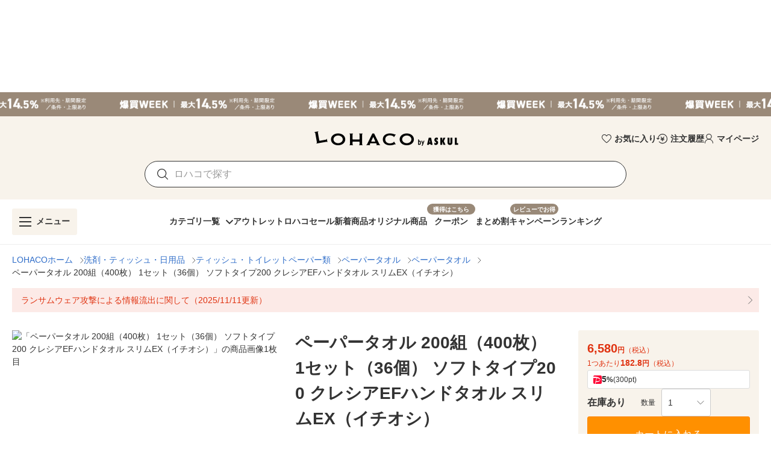

--- FILE ---
content_type: text/html; charset=utf-8
request_url: https://lohaco.yahoo.co.jp/store/h-lohaco/item/u232457/
body_size: 43532
content:
<!doctype html>
<html data-n-head-ssr prefix="og: https://ogp.me/ns#" data-n-head="%7B%22prefix%22:%7B%22ssr%22:%22og:%20https://ogp.me/ns#%22%7D%7D">
  <head >
    <meta data-n-head="ssr" charset="utf-8"><meta data-n-head="ssr" http-equiv="X-UA-Compatible" content="IE=edge"><meta data-n-head="ssr" data-hid="robots" name="robots" content="index, follow"><meta data-n-head="ssr" name="viewport" content="undefined"><meta data-n-head="ssr" data-hid="description" name="description" content="ペーパータオル 200組（400枚） 1セット（36個） ソフトタイプ200 クレシアEFハンドタオル スリムEX（イチオシ）｜LOHACOは最短翌日お届け。PayPayが使える貯まる、アスクルがLINEヤフーと協力して運営するショッピングサイトです。"><meta data-n-head="ssr" name="twitter:card" content="summary_large_image"><meta data-n-head="ssr" name="twitter:site" content="@LOHACO_jp"><meta data-n-head="ssr" property="og:title" content="LOHACO - ペーパータオル 200組（400枚） 1セット（36個） ソフトタイプ200 クレシアEFハンドタオル スリムEX（イチオシ）"><meta data-n-head="ssr" property="og:description" content="ペーパータオル 200組（400枚） 1セット（36個） ソフトタイプ200 クレシアEFハンドタオル スリムEX（イチオシ）｜LOHACOは最短翌日お届け。PayPayが使える貯まる、アスクルがLINEヤフーと協力して運営するショッピングサイトです。"><meta data-n-head="ssr" property="og:image" content="https://item-shopping.c.yimg.jp/i/n/h-lohaco_u232457_i_20231218180125"><meta data-n-head="ssr" property="og:url" content="https://lohaco.yahoo.co.jp/store/h-lohaco/item/u232457/"><meta data-n-head="ssr" property="og:type" content="website"><meta data-n-head="ssr" property="og:site_name" content="LOHACO by ASKUL"><meta data-n-head="ssr" property="fb:app_id" content="287191178100128"><meta data-n-head="ssr" property="og:locale" content="ja_JP"><title>LOHACO - ペーパータオル 200組（400枚） 1セット（36個） ソフトタイプ200 クレシアEFハンドタオル スリムEX（イチオシ）</title><link data-n-head="ssr" rel="icon" type="image/x-icon" href="/favicon.ico"><link data-n-head="ssr" rel="apple-touch-icon" sizes="120x120" href="https://s.yimg.jp/images/lohaco/common/images/apple-touch-icon.png"><link data-n-head="ssr" rel="preload" href="https://s.yimg.jp/images/lohaco/common/images/img_sitelogo.png" as="image"><link data-n-head="ssr" rel="preload" href="https://item-shopping.c.yimg.jp/i/n/h-lohaco_u232457_i_20231218180125" as="image"><link data-n-head="ssr" rel="canonical" href="https://lohaco.yahoo.co.jp/store/h-lohaco/item/u232457/"><style data-n-head="vuetify" type="text/css" id="vuetify-theme-stylesheet" nonce="undefined">:root {
  --v-anchor-base: #306ec9;
  --v-primary-base: #ff9000;
  --v-primary-lighten5: #ffffa0;
  --v-primary-lighten4: #ffff84;
  --v-primary-lighten3: #ffe368;
  --v-primary-lighten2: #ffc74c;
  --v-primary-lighten1: #ffab2e;
  --v-primary-darken1: #df7600;
  --v-primary-darken2: #bf5c00;
  --v-primary-darken3: #a04400;
  --v-primary-darken4: #832b00;
  --v-secondary-base: #f8f8f8;
  --v-secondary-lighten5: #ffffff;
  --v-secondary-lighten4: #ffffff;
  --v-secondary-lighten3: #ffffff;
  --v-secondary-lighten2: #ffffff;
  --v-secondary-lighten1: #ffffff;
  --v-secondary-darken1: #dbdbdb;
  --v-secondary-darken2: #c0c0c0;
  --v-secondary-darken3: #a5a5a5;
  --v-secondary-darken4: #8a8a8a;
  --v-accent-base: #998978;
  --v-accent-lighten5: #ffffff;
  --v-accent-lighten4: #fff7e4;
  --v-accent-lighten3: #ecdac8;
  --v-accent-lighten2: #d0beac;
  --v-accent-lighten1: #b4a392;
  --v-accent-darken1: #7f705f;
  --v-accent-darken2: #665748;
  --v-accent-darken3: #4d4031;
  --v-accent-darken4: #362a1c;
  --v-error-base: #e03311;
  --v-error-lighten5: #ffc691;
  --v-error-lighten4: #ffa977;
  --v-error-lighten3: #ff8c5d;
  --v-error-lighten2: #ff7044;
  --v-error-lighten1: #ff522b;
  --v-error-darken1: #bf0200;
  --v-error-darken2: #a00000;
  --v-error-darken3: #810000;
  --v-error-darken4: #650000;
  --v-info-base: #eeeeee;
  --v-info-lighten5: #ffffff;
  --v-info-lighten4: #ffffff;
  --v-info-lighten3: #ffffff;
  --v-info-lighten2: #ffffff;
  --v-info-lighten1: #ffffff;
  --v-info-darken1: #d2d2d2;
  --v-info-darken2: #b6b6b6;
  --v-info-darken3: #9b9b9b;
  --v-info-darken4: #818181;
  --v-success-base: #4caf50;
  --v-success-lighten5: #dcffd6;
  --v-success-lighten4: #beffba;
  --v-success-lighten3: #a2ff9e;
  --v-success-lighten2: #85e783;
  --v-success-lighten1: #69cb69;
  --v-success-darken1: #2d9437;
  --v-success-darken2: #00791e;
  --v-success-darken3: #006000;
  --v-success-darken4: #004700;
  --v-warning-base: #fceae7;
  --v-warning-lighten5: #ffffff;
  --v-warning-lighten4: #ffffff;
  --v-warning-lighten3: #ffffff;
  --v-warning-lighten2: #ffffff;
  --v-warning-lighten1: #ffffff;
  --v-warning-darken1: #dfcecb;
  --v-warning-darken2: #c3b2af;
  --v-warning-darken3: #a89895;
  --v-warning-darken4: #8e7e7b;
  --v-filtered-base: #666666;
  --v-filtered-lighten5: #ebebeb;
  --v-filtered-lighten4: #cfcfcf;
  --v-filtered-lighten3: #b4b4b4;
  --v-filtered-lighten2: #999999;
  --v-filtered-lighten1: #7f7f7f;
  --v-filtered-darken1: #4e4e4e;
  --v-filtered-darken2: #373737;
  --v-filtered-darken3: #222222;
  --v-filtered-darken4: #0c0c0c;
  --v-black-base: #333333;
  --v-blue-base: #306ec9;
  --v-red-base: #e03311;
  --v-red-lighten0: #fceae7;
  --v-orange-base: #ff9000;
  --v-brown-base: #998978;
  --v-brown-darken0: #7d746a;
  --v-beige-base: #f8f3eb;
  --v-yellow-base: #fff6d0;
  --v-grey-base: #666666;
  --v-grey-lighten0: #999999;
  --v-grey-lighten1: #cccccc;
  --v-grey-lighten2: #dddddd;
  --v-grey-lighten3: #eeeeee;
  --v-grey-lighten4: #f8f8f8;
}

.v-application a { color: var(--v-anchor-base); }
.v-application .primary {
  background-color: var(--v-primary-base) !important;
  border-color: var(--v-primary-base) !important;
}
.v-application .primary--text {
  color: var(--v-primary-base) !important;
  caret-color: var(--v-primary-base) !important;
}
.v-application .primary.lighten-5 {
  background-color: var(--v-primary-lighten5) !important;
  border-color: var(--v-primary-lighten5) !important;
}
.v-application .primary--text.text--lighten-5 {
  color: var(--v-primary-lighten5) !important;
  caret-color: var(--v-primary-lighten5) !important;
}
.v-application .primary.lighten-4 {
  background-color: var(--v-primary-lighten4) !important;
  border-color: var(--v-primary-lighten4) !important;
}
.v-application .primary--text.text--lighten-4 {
  color: var(--v-primary-lighten4) !important;
  caret-color: var(--v-primary-lighten4) !important;
}
.v-application .primary.lighten-3 {
  background-color: var(--v-primary-lighten3) !important;
  border-color: var(--v-primary-lighten3) !important;
}
.v-application .primary--text.text--lighten-3 {
  color: var(--v-primary-lighten3) !important;
  caret-color: var(--v-primary-lighten3) !important;
}
.v-application .primary.lighten-2 {
  background-color: var(--v-primary-lighten2) !important;
  border-color: var(--v-primary-lighten2) !important;
}
.v-application .primary--text.text--lighten-2 {
  color: var(--v-primary-lighten2) !important;
  caret-color: var(--v-primary-lighten2) !important;
}
.v-application .primary.lighten-1 {
  background-color: var(--v-primary-lighten1) !important;
  border-color: var(--v-primary-lighten1) !important;
}
.v-application .primary--text.text--lighten-1 {
  color: var(--v-primary-lighten1) !important;
  caret-color: var(--v-primary-lighten1) !important;
}
.v-application .primary.darken-1 {
  background-color: var(--v-primary-darken1) !important;
  border-color: var(--v-primary-darken1) !important;
}
.v-application .primary--text.text--darken-1 {
  color: var(--v-primary-darken1) !important;
  caret-color: var(--v-primary-darken1) !important;
}
.v-application .primary.darken-2 {
  background-color: var(--v-primary-darken2) !important;
  border-color: var(--v-primary-darken2) !important;
}
.v-application .primary--text.text--darken-2 {
  color: var(--v-primary-darken2) !important;
  caret-color: var(--v-primary-darken2) !important;
}
.v-application .primary.darken-3 {
  background-color: var(--v-primary-darken3) !important;
  border-color: var(--v-primary-darken3) !important;
}
.v-application .primary--text.text--darken-3 {
  color: var(--v-primary-darken3) !important;
  caret-color: var(--v-primary-darken3) !important;
}
.v-application .primary.darken-4 {
  background-color: var(--v-primary-darken4) !important;
  border-color: var(--v-primary-darken4) !important;
}
.v-application .primary--text.text--darken-4 {
  color: var(--v-primary-darken4) !important;
  caret-color: var(--v-primary-darken4) !important;
}
.v-application .secondary {
  background-color: var(--v-secondary-base) !important;
  border-color: var(--v-secondary-base) !important;
}
.v-application .secondary--text {
  color: var(--v-secondary-base) !important;
  caret-color: var(--v-secondary-base) !important;
}
.v-application .secondary.lighten-5 {
  background-color: var(--v-secondary-lighten5) !important;
  border-color: var(--v-secondary-lighten5) !important;
}
.v-application .secondary--text.text--lighten-5 {
  color: var(--v-secondary-lighten5) !important;
  caret-color: var(--v-secondary-lighten5) !important;
}
.v-application .secondary.lighten-4 {
  background-color: var(--v-secondary-lighten4) !important;
  border-color: var(--v-secondary-lighten4) !important;
}
.v-application .secondary--text.text--lighten-4 {
  color: var(--v-secondary-lighten4) !important;
  caret-color: var(--v-secondary-lighten4) !important;
}
.v-application .secondary.lighten-3 {
  background-color: var(--v-secondary-lighten3) !important;
  border-color: var(--v-secondary-lighten3) !important;
}
.v-application .secondary--text.text--lighten-3 {
  color: var(--v-secondary-lighten3) !important;
  caret-color: var(--v-secondary-lighten3) !important;
}
.v-application .secondary.lighten-2 {
  background-color: var(--v-secondary-lighten2) !important;
  border-color: var(--v-secondary-lighten2) !important;
}
.v-application .secondary--text.text--lighten-2 {
  color: var(--v-secondary-lighten2) !important;
  caret-color: var(--v-secondary-lighten2) !important;
}
.v-application .secondary.lighten-1 {
  background-color: var(--v-secondary-lighten1) !important;
  border-color: var(--v-secondary-lighten1) !important;
}
.v-application .secondary--text.text--lighten-1 {
  color: var(--v-secondary-lighten1) !important;
  caret-color: var(--v-secondary-lighten1) !important;
}
.v-application .secondary.darken-1 {
  background-color: var(--v-secondary-darken1) !important;
  border-color: var(--v-secondary-darken1) !important;
}
.v-application .secondary--text.text--darken-1 {
  color: var(--v-secondary-darken1) !important;
  caret-color: var(--v-secondary-darken1) !important;
}
.v-application .secondary.darken-2 {
  background-color: var(--v-secondary-darken2) !important;
  border-color: var(--v-secondary-darken2) !important;
}
.v-application .secondary--text.text--darken-2 {
  color: var(--v-secondary-darken2) !important;
  caret-color: var(--v-secondary-darken2) !important;
}
.v-application .secondary.darken-3 {
  background-color: var(--v-secondary-darken3) !important;
  border-color: var(--v-secondary-darken3) !important;
}
.v-application .secondary--text.text--darken-3 {
  color: var(--v-secondary-darken3) !important;
  caret-color: var(--v-secondary-darken3) !important;
}
.v-application .secondary.darken-4 {
  background-color: var(--v-secondary-darken4) !important;
  border-color: var(--v-secondary-darken4) !important;
}
.v-application .secondary--text.text--darken-4 {
  color: var(--v-secondary-darken4) !important;
  caret-color: var(--v-secondary-darken4) !important;
}
.v-application .accent {
  background-color: var(--v-accent-base) !important;
  border-color: var(--v-accent-base) !important;
}
.v-application .accent--text {
  color: var(--v-accent-base) !important;
  caret-color: var(--v-accent-base) !important;
}
.v-application .accent.lighten-5 {
  background-color: var(--v-accent-lighten5) !important;
  border-color: var(--v-accent-lighten5) !important;
}
.v-application .accent--text.text--lighten-5 {
  color: var(--v-accent-lighten5) !important;
  caret-color: var(--v-accent-lighten5) !important;
}
.v-application .accent.lighten-4 {
  background-color: var(--v-accent-lighten4) !important;
  border-color: var(--v-accent-lighten4) !important;
}
.v-application .accent--text.text--lighten-4 {
  color: var(--v-accent-lighten4) !important;
  caret-color: var(--v-accent-lighten4) !important;
}
.v-application .accent.lighten-3 {
  background-color: var(--v-accent-lighten3) !important;
  border-color: var(--v-accent-lighten3) !important;
}
.v-application .accent--text.text--lighten-3 {
  color: var(--v-accent-lighten3) !important;
  caret-color: var(--v-accent-lighten3) !important;
}
.v-application .accent.lighten-2 {
  background-color: var(--v-accent-lighten2) !important;
  border-color: var(--v-accent-lighten2) !important;
}
.v-application .accent--text.text--lighten-2 {
  color: var(--v-accent-lighten2) !important;
  caret-color: var(--v-accent-lighten2) !important;
}
.v-application .accent.lighten-1 {
  background-color: var(--v-accent-lighten1) !important;
  border-color: var(--v-accent-lighten1) !important;
}
.v-application .accent--text.text--lighten-1 {
  color: var(--v-accent-lighten1) !important;
  caret-color: var(--v-accent-lighten1) !important;
}
.v-application .accent.darken-1 {
  background-color: var(--v-accent-darken1) !important;
  border-color: var(--v-accent-darken1) !important;
}
.v-application .accent--text.text--darken-1 {
  color: var(--v-accent-darken1) !important;
  caret-color: var(--v-accent-darken1) !important;
}
.v-application .accent.darken-2 {
  background-color: var(--v-accent-darken2) !important;
  border-color: var(--v-accent-darken2) !important;
}
.v-application .accent--text.text--darken-2 {
  color: var(--v-accent-darken2) !important;
  caret-color: var(--v-accent-darken2) !important;
}
.v-application .accent.darken-3 {
  background-color: var(--v-accent-darken3) !important;
  border-color: var(--v-accent-darken3) !important;
}
.v-application .accent--text.text--darken-3 {
  color: var(--v-accent-darken3) !important;
  caret-color: var(--v-accent-darken3) !important;
}
.v-application .accent.darken-4 {
  background-color: var(--v-accent-darken4) !important;
  border-color: var(--v-accent-darken4) !important;
}
.v-application .accent--text.text--darken-4 {
  color: var(--v-accent-darken4) !important;
  caret-color: var(--v-accent-darken4) !important;
}
.v-application .error {
  background-color: var(--v-error-base) !important;
  border-color: var(--v-error-base) !important;
}
.v-application .error--text {
  color: var(--v-error-base) !important;
  caret-color: var(--v-error-base) !important;
}
.v-application .error.lighten-5 {
  background-color: var(--v-error-lighten5) !important;
  border-color: var(--v-error-lighten5) !important;
}
.v-application .error--text.text--lighten-5 {
  color: var(--v-error-lighten5) !important;
  caret-color: var(--v-error-lighten5) !important;
}
.v-application .error.lighten-4 {
  background-color: var(--v-error-lighten4) !important;
  border-color: var(--v-error-lighten4) !important;
}
.v-application .error--text.text--lighten-4 {
  color: var(--v-error-lighten4) !important;
  caret-color: var(--v-error-lighten4) !important;
}
.v-application .error.lighten-3 {
  background-color: var(--v-error-lighten3) !important;
  border-color: var(--v-error-lighten3) !important;
}
.v-application .error--text.text--lighten-3 {
  color: var(--v-error-lighten3) !important;
  caret-color: var(--v-error-lighten3) !important;
}
.v-application .error.lighten-2 {
  background-color: var(--v-error-lighten2) !important;
  border-color: var(--v-error-lighten2) !important;
}
.v-application .error--text.text--lighten-2 {
  color: var(--v-error-lighten2) !important;
  caret-color: var(--v-error-lighten2) !important;
}
.v-application .error.lighten-1 {
  background-color: var(--v-error-lighten1) !important;
  border-color: var(--v-error-lighten1) !important;
}
.v-application .error--text.text--lighten-1 {
  color: var(--v-error-lighten1) !important;
  caret-color: var(--v-error-lighten1) !important;
}
.v-application .error.darken-1 {
  background-color: var(--v-error-darken1) !important;
  border-color: var(--v-error-darken1) !important;
}
.v-application .error--text.text--darken-1 {
  color: var(--v-error-darken1) !important;
  caret-color: var(--v-error-darken1) !important;
}
.v-application .error.darken-2 {
  background-color: var(--v-error-darken2) !important;
  border-color: var(--v-error-darken2) !important;
}
.v-application .error--text.text--darken-2 {
  color: var(--v-error-darken2) !important;
  caret-color: var(--v-error-darken2) !important;
}
.v-application .error.darken-3 {
  background-color: var(--v-error-darken3) !important;
  border-color: var(--v-error-darken3) !important;
}
.v-application .error--text.text--darken-3 {
  color: var(--v-error-darken3) !important;
  caret-color: var(--v-error-darken3) !important;
}
.v-application .error.darken-4 {
  background-color: var(--v-error-darken4) !important;
  border-color: var(--v-error-darken4) !important;
}
.v-application .error--text.text--darken-4 {
  color: var(--v-error-darken4) !important;
  caret-color: var(--v-error-darken4) !important;
}
.v-application .info {
  background-color: var(--v-info-base) !important;
  border-color: var(--v-info-base) !important;
}
.v-application .info--text {
  color: var(--v-info-base) !important;
  caret-color: var(--v-info-base) !important;
}
.v-application .info.lighten-5 {
  background-color: var(--v-info-lighten5) !important;
  border-color: var(--v-info-lighten5) !important;
}
.v-application .info--text.text--lighten-5 {
  color: var(--v-info-lighten5) !important;
  caret-color: var(--v-info-lighten5) !important;
}
.v-application .info.lighten-4 {
  background-color: var(--v-info-lighten4) !important;
  border-color: var(--v-info-lighten4) !important;
}
.v-application .info--text.text--lighten-4 {
  color: var(--v-info-lighten4) !important;
  caret-color: var(--v-info-lighten4) !important;
}
.v-application .info.lighten-3 {
  background-color: var(--v-info-lighten3) !important;
  border-color: var(--v-info-lighten3) !important;
}
.v-application .info--text.text--lighten-3 {
  color: var(--v-info-lighten3) !important;
  caret-color: var(--v-info-lighten3) !important;
}
.v-application .info.lighten-2 {
  background-color: var(--v-info-lighten2) !important;
  border-color: var(--v-info-lighten2) !important;
}
.v-application .info--text.text--lighten-2 {
  color: var(--v-info-lighten2) !important;
  caret-color: var(--v-info-lighten2) !important;
}
.v-application .info.lighten-1 {
  background-color: var(--v-info-lighten1) !important;
  border-color: var(--v-info-lighten1) !important;
}
.v-application .info--text.text--lighten-1 {
  color: var(--v-info-lighten1) !important;
  caret-color: var(--v-info-lighten1) !important;
}
.v-application .info.darken-1 {
  background-color: var(--v-info-darken1) !important;
  border-color: var(--v-info-darken1) !important;
}
.v-application .info--text.text--darken-1 {
  color: var(--v-info-darken1) !important;
  caret-color: var(--v-info-darken1) !important;
}
.v-application .info.darken-2 {
  background-color: var(--v-info-darken2) !important;
  border-color: var(--v-info-darken2) !important;
}
.v-application .info--text.text--darken-2 {
  color: var(--v-info-darken2) !important;
  caret-color: var(--v-info-darken2) !important;
}
.v-application .info.darken-3 {
  background-color: var(--v-info-darken3) !important;
  border-color: var(--v-info-darken3) !important;
}
.v-application .info--text.text--darken-3 {
  color: var(--v-info-darken3) !important;
  caret-color: var(--v-info-darken3) !important;
}
.v-application .info.darken-4 {
  background-color: var(--v-info-darken4) !important;
  border-color: var(--v-info-darken4) !important;
}
.v-application .info--text.text--darken-4 {
  color: var(--v-info-darken4) !important;
  caret-color: var(--v-info-darken4) !important;
}
.v-application .success {
  background-color: var(--v-success-base) !important;
  border-color: var(--v-success-base) !important;
}
.v-application .success--text {
  color: var(--v-success-base) !important;
  caret-color: var(--v-success-base) !important;
}
.v-application .success.lighten-5 {
  background-color: var(--v-success-lighten5) !important;
  border-color: var(--v-success-lighten5) !important;
}
.v-application .success--text.text--lighten-5 {
  color: var(--v-success-lighten5) !important;
  caret-color: var(--v-success-lighten5) !important;
}
.v-application .success.lighten-4 {
  background-color: var(--v-success-lighten4) !important;
  border-color: var(--v-success-lighten4) !important;
}
.v-application .success--text.text--lighten-4 {
  color: var(--v-success-lighten4) !important;
  caret-color: var(--v-success-lighten4) !important;
}
.v-application .success.lighten-3 {
  background-color: var(--v-success-lighten3) !important;
  border-color: var(--v-success-lighten3) !important;
}
.v-application .success--text.text--lighten-3 {
  color: var(--v-success-lighten3) !important;
  caret-color: var(--v-success-lighten3) !important;
}
.v-application .success.lighten-2 {
  background-color: var(--v-success-lighten2) !important;
  border-color: var(--v-success-lighten2) !important;
}
.v-application .success--text.text--lighten-2 {
  color: var(--v-success-lighten2) !important;
  caret-color: var(--v-success-lighten2) !important;
}
.v-application .success.lighten-1 {
  background-color: var(--v-success-lighten1) !important;
  border-color: var(--v-success-lighten1) !important;
}
.v-application .success--text.text--lighten-1 {
  color: var(--v-success-lighten1) !important;
  caret-color: var(--v-success-lighten1) !important;
}
.v-application .success.darken-1 {
  background-color: var(--v-success-darken1) !important;
  border-color: var(--v-success-darken1) !important;
}
.v-application .success--text.text--darken-1 {
  color: var(--v-success-darken1) !important;
  caret-color: var(--v-success-darken1) !important;
}
.v-application .success.darken-2 {
  background-color: var(--v-success-darken2) !important;
  border-color: var(--v-success-darken2) !important;
}
.v-application .success--text.text--darken-2 {
  color: var(--v-success-darken2) !important;
  caret-color: var(--v-success-darken2) !important;
}
.v-application .success.darken-3 {
  background-color: var(--v-success-darken3) !important;
  border-color: var(--v-success-darken3) !important;
}
.v-application .success--text.text--darken-3 {
  color: var(--v-success-darken3) !important;
  caret-color: var(--v-success-darken3) !important;
}
.v-application .success.darken-4 {
  background-color: var(--v-success-darken4) !important;
  border-color: var(--v-success-darken4) !important;
}
.v-application .success--text.text--darken-4 {
  color: var(--v-success-darken4) !important;
  caret-color: var(--v-success-darken4) !important;
}
.v-application .warning {
  background-color: var(--v-warning-base) !important;
  border-color: var(--v-warning-base) !important;
}
.v-application .warning--text {
  color: var(--v-warning-base) !important;
  caret-color: var(--v-warning-base) !important;
}
.v-application .warning.lighten-5 {
  background-color: var(--v-warning-lighten5) !important;
  border-color: var(--v-warning-lighten5) !important;
}
.v-application .warning--text.text--lighten-5 {
  color: var(--v-warning-lighten5) !important;
  caret-color: var(--v-warning-lighten5) !important;
}
.v-application .warning.lighten-4 {
  background-color: var(--v-warning-lighten4) !important;
  border-color: var(--v-warning-lighten4) !important;
}
.v-application .warning--text.text--lighten-4 {
  color: var(--v-warning-lighten4) !important;
  caret-color: var(--v-warning-lighten4) !important;
}
.v-application .warning.lighten-3 {
  background-color: var(--v-warning-lighten3) !important;
  border-color: var(--v-warning-lighten3) !important;
}
.v-application .warning--text.text--lighten-3 {
  color: var(--v-warning-lighten3) !important;
  caret-color: var(--v-warning-lighten3) !important;
}
.v-application .warning.lighten-2 {
  background-color: var(--v-warning-lighten2) !important;
  border-color: var(--v-warning-lighten2) !important;
}
.v-application .warning--text.text--lighten-2 {
  color: var(--v-warning-lighten2) !important;
  caret-color: var(--v-warning-lighten2) !important;
}
.v-application .warning.lighten-1 {
  background-color: var(--v-warning-lighten1) !important;
  border-color: var(--v-warning-lighten1) !important;
}
.v-application .warning--text.text--lighten-1 {
  color: var(--v-warning-lighten1) !important;
  caret-color: var(--v-warning-lighten1) !important;
}
.v-application .warning.darken-1 {
  background-color: var(--v-warning-darken1) !important;
  border-color: var(--v-warning-darken1) !important;
}
.v-application .warning--text.text--darken-1 {
  color: var(--v-warning-darken1) !important;
  caret-color: var(--v-warning-darken1) !important;
}
.v-application .warning.darken-2 {
  background-color: var(--v-warning-darken2) !important;
  border-color: var(--v-warning-darken2) !important;
}
.v-application .warning--text.text--darken-2 {
  color: var(--v-warning-darken2) !important;
  caret-color: var(--v-warning-darken2) !important;
}
.v-application .warning.darken-3 {
  background-color: var(--v-warning-darken3) !important;
  border-color: var(--v-warning-darken3) !important;
}
.v-application .warning--text.text--darken-3 {
  color: var(--v-warning-darken3) !important;
  caret-color: var(--v-warning-darken3) !important;
}
.v-application .warning.darken-4 {
  background-color: var(--v-warning-darken4) !important;
  border-color: var(--v-warning-darken4) !important;
}
.v-application .warning--text.text--darken-4 {
  color: var(--v-warning-darken4) !important;
  caret-color: var(--v-warning-darken4) !important;
}
.v-application .filtered {
  background-color: var(--v-filtered-base) !important;
  border-color: var(--v-filtered-base) !important;
}
.v-application .filtered--text {
  color: var(--v-filtered-base) !important;
  caret-color: var(--v-filtered-base) !important;
}
.v-application .filtered.lighten-5 {
  background-color: var(--v-filtered-lighten5) !important;
  border-color: var(--v-filtered-lighten5) !important;
}
.v-application .filtered--text.text--lighten-5 {
  color: var(--v-filtered-lighten5) !important;
  caret-color: var(--v-filtered-lighten5) !important;
}
.v-application .filtered.lighten-4 {
  background-color: var(--v-filtered-lighten4) !important;
  border-color: var(--v-filtered-lighten4) !important;
}
.v-application .filtered--text.text--lighten-4 {
  color: var(--v-filtered-lighten4) !important;
  caret-color: var(--v-filtered-lighten4) !important;
}
.v-application .filtered.lighten-3 {
  background-color: var(--v-filtered-lighten3) !important;
  border-color: var(--v-filtered-lighten3) !important;
}
.v-application .filtered--text.text--lighten-3 {
  color: var(--v-filtered-lighten3) !important;
  caret-color: var(--v-filtered-lighten3) !important;
}
.v-application .filtered.lighten-2 {
  background-color: var(--v-filtered-lighten2) !important;
  border-color: var(--v-filtered-lighten2) !important;
}
.v-application .filtered--text.text--lighten-2 {
  color: var(--v-filtered-lighten2) !important;
  caret-color: var(--v-filtered-lighten2) !important;
}
.v-application .filtered.lighten-1 {
  background-color: var(--v-filtered-lighten1) !important;
  border-color: var(--v-filtered-lighten1) !important;
}
.v-application .filtered--text.text--lighten-1 {
  color: var(--v-filtered-lighten1) !important;
  caret-color: var(--v-filtered-lighten1) !important;
}
.v-application .filtered.darken-1 {
  background-color: var(--v-filtered-darken1) !important;
  border-color: var(--v-filtered-darken1) !important;
}
.v-application .filtered--text.text--darken-1 {
  color: var(--v-filtered-darken1) !important;
  caret-color: var(--v-filtered-darken1) !important;
}
.v-application .filtered.darken-2 {
  background-color: var(--v-filtered-darken2) !important;
  border-color: var(--v-filtered-darken2) !important;
}
.v-application .filtered--text.text--darken-2 {
  color: var(--v-filtered-darken2) !important;
  caret-color: var(--v-filtered-darken2) !important;
}
.v-application .filtered.darken-3 {
  background-color: var(--v-filtered-darken3) !important;
  border-color: var(--v-filtered-darken3) !important;
}
.v-application .filtered--text.text--darken-3 {
  color: var(--v-filtered-darken3) !important;
  caret-color: var(--v-filtered-darken3) !important;
}
.v-application .filtered.darken-4 {
  background-color: var(--v-filtered-darken4) !important;
  border-color: var(--v-filtered-darken4) !important;
}
.v-application .filtered--text.text--darken-4 {
  color: var(--v-filtered-darken4) !important;
  caret-color: var(--v-filtered-darken4) !important;
}
.v-application .black {
  background-color: var(--v-black-base) !important;
  border-color: var(--v-black-base) !important;
}
.v-application .black--text {
  color: var(--v-black-base) !important;
  caret-color: var(--v-black-base) !important;
}
.v-application .blue {
  background-color: var(--v-blue-base) !important;
  border-color: var(--v-blue-base) !important;
}
.v-application .blue--text {
  color: var(--v-blue-base) !important;
  caret-color: var(--v-blue-base) !important;
}
.v-application .red {
  background-color: var(--v-red-base) !important;
  border-color: var(--v-red-base) !important;
}
.v-application .red--text {
  color: var(--v-red-base) !important;
  caret-color: var(--v-red-base) !important;
}
.v-application .red.lighten-0 {
  background-color: var(--v-red-lighten0) !important;
  border-color: var(--v-red-lighten0) !important;
}
.v-application .red--text.text--lighten-0 {
  color: var(--v-red-lighten0) !important;
  caret-color: var(--v-red-lighten0) !important;
}
.v-application .orange {
  background-color: var(--v-orange-base) !important;
  border-color: var(--v-orange-base) !important;
}
.v-application .orange--text {
  color: var(--v-orange-base) !important;
  caret-color: var(--v-orange-base) !important;
}
.v-application .brown {
  background-color: var(--v-brown-base) !important;
  border-color: var(--v-brown-base) !important;
}
.v-application .brown--text {
  color: var(--v-brown-base) !important;
  caret-color: var(--v-brown-base) !important;
}
.v-application .brown.darken-0 {
  background-color: var(--v-brown-darken0) !important;
  border-color: var(--v-brown-darken0) !important;
}
.v-application .brown--text.text--darken-0 {
  color: var(--v-brown-darken0) !important;
  caret-color: var(--v-brown-darken0) !important;
}
.v-application .beige {
  background-color: var(--v-beige-base) !important;
  border-color: var(--v-beige-base) !important;
}
.v-application .beige--text {
  color: var(--v-beige-base) !important;
  caret-color: var(--v-beige-base) !important;
}
.v-application .yellow {
  background-color: var(--v-yellow-base) !important;
  border-color: var(--v-yellow-base) !important;
}
.v-application .yellow--text {
  color: var(--v-yellow-base) !important;
  caret-color: var(--v-yellow-base) !important;
}
.v-application .grey {
  background-color: var(--v-grey-base) !important;
  border-color: var(--v-grey-base) !important;
}
.v-application .grey--text {
  color: var(--v-grey-base) !important;
  caret-color: var(--v-grey-base) !important;
}
.v-application .grey.lighten-0 {
  background-color: var(--v-grey-lighten0) !important;
  border-color: var(--v-grey-lighten0) !important;
}
.v-application .grey--text.text--lighten-0 {
  color: var(--v-grey-lighten0) !important;
  caret-color: var(--v-grey-lighten0) !important;
}
.v-application .grey.lighten-1 {
  background-color: var(--v-grey-lighten1) !important;
  border-color: var(--v-grey-lighten1) !important;
}
.v-application .grey--text.text--lighten-1 {
  color: var(--v-grey-lighten1) !important;
  caret-color: var(--v-grey-lighten1) !important;
}
.v-application .grey.lighten-2 {
  background-color: var(--v-grey-lighten2) !important;
  border-color: var(--v-grey-lighten2) !important;
}
.v-application .grey--text.text--lighten-2 {
  color: var(--v-grey-lighten2) !important;
  caret-color: var(--v-grey-lighten2) !important;
}
.v-application .grey.lighten-3 {
  background-color: var(--v-grey-lighten3) !important;
  border-color: var(--v-grey-lighten3) !important;
}
.v-application .grey--text.text--lighten-3 {
  color: var(--v-grey-lighten3) !important;
  caret-color: var(--v-grey-lighten3) !important;
}
.v-application .grey.lighten-4 {
  background-color: var(--v-grey-lighten4) !important;
  border-color: var(--v-grey-lighten4) !important;
}
.v-application .grey--text.text--lighten-4 {
  color: var(--v-grey-lighten4) !important;
  caret-color: var(--v-grey-lighten4) !important;
}</style><script data-n-head="ssr" data-hid="gtmHead">(function(w,d,s,l,i){w[l]=w[l]||[];w[l].push({'gtm.start':new Date().getTime(),event:'gtm.js'});var f=d.getElementsByTagName(s)[0],j=d.createElement(s),dl=l!='dataLayer'?'&l='+l:'';j.async=true;j.src='https://www.googletagmanager.com/gtm.js?id='+i+dl;f.parentNode.insertBefore(j,f);})(window,document,'script','dataLayer','GTM-PPWNFPP');</script><script data-n-head="ssr" src="https://s.yimg.jp/images/shp-delivery/utils/1.1/ptahGlobalCommon.js"></script><script data-n-head="ssr" id="ptah-json" type="application/json">{"noticeRes":{"unreadsCount":0,"warning":null},"lyLimitedSuggestRes":{"lyLimitedSuggestEnabled":false,"lyLimitedSuggestTitle":"厳選トピックス","lyLimitedSuggestLinks":[{"label":"寒さ対策","url":"https://shopping.yahoo.co.jp/promotion/event/category/winter/seasonal/"}]},"aiAgentEmgRes":{"pcEmg":false,"spEmg":true},"userRes":{"user":null,"request":{"auth":{"login":false,"level":"NONE","isIdleTimedOut":false},"career":"other"}},"mastheadProps":{"withEmg":true,"version":2,"disablePremiumAd":false,"premiumAdDsCode":"13978_582531"},"searchHeaderProps":{"appId":"lohaco"},"searchHeaderRes":{"ts":"1769854484","mcr":"39ddd54a25e835ba47e2ac99171252a0"},"mastheadDataRes":{"appealInfo":null}}</script><script data-n-head="ssr" type="application/ld+json">{"@context":"https://schema.org/","@type":"Product","brand":{"@type":"Brand","name":"日本製紙クレシア"},"image":"https://item-shopping.c.yimg.jp/i/n/h-lohaco_u232457_i_20231218180125","name":"ペーパータオル 200組（400枚） 1セット（36個） ソフトタイプ200 クレシアEFハンドタオル スリムEX（イチオシ）","description":"●丈夫さとやわらかさを兼ね備えた使い心地の良いペーパータオル●「吸収力」と「吸収スピード」が高く、2枚で十分拭き取れます●2枚重ねのソフトタイプでお顔にも安心して使用可能●衛生的な使い捨てタオル●片手でラクラク取り出せる●幅広い用途に使える●5つ星ホテルやウィルス対策を徹底する病院が愛用するプロクオリティー●小判サイズ●蛍光染料不使用で食品加工作業にも安心して使用可能●メーカー独自の製法で、バージンパルプ同様のやわらかな肌触りを実現●環境にやさしく、高品質な紙パックリサイクルパルプ配合","offers":{"@type":"Offer","price":6580,"priceCurrency":"JPY","availability":"InStock"},"aggregateRating":{"@type":"AggregateRating","ratingValue":"4.49","reviewCount":"111"}}</script><script data-n-head="ssr" type="application/ld+json">{"@context":"https://schema.org/","@type":"BreadcrumbList","itemListElement":[{"@type":"ListItem","position":1,"name":"LOHACOホーム","item":"https://lohaco.yahoo.co.jp"},{"@type":"ListItem","position":2,"name":"洗剤・ティッシュ・日用品","item":"https://lohaco.yahoo.co.jp/category/51710/"},{"@type":"ListItem","position":3,"name":"ティッシュ・トイレットペーパー類","item":"https://lohaco.yahoo.co.jp/category/51710/52199/"},{"@type":"ListItem","position":4,"name":"ペーパータオル","item":"https://lohaco.yahoo.co.jp/category/51710/52199/53115/"},{"@type":"ListItem","position":5,"name":"ペーパータオル","item":"https://lohaco.yahoo.co.jp/category/51710/52199/53115/53116/"},{"@type":"ListItem","position":6,"name":"ペーパータオル 200組（400枚） 1セット（36個） ソフトタイプ200 クレシアEFハンドタオル スリムEX（イチオシ）","item":"https://lohaco.yahoo.co.jp/store/h-lohaco/item/u232457/"}]}</script><link rel="preload" href="https://s.yimg.jp/images/lohaco-fe/z/202601261412/81fb2f3.js" as="script"><link rel="preload" href="https://s.yimg.jp/images/lohaco-fe/z/202601261412/7ddc07d.js" as="script"><link rel="preload" href="https://s.yimg.jp/images/lohaco-fe/z/202601261412/css/e2507d4.css" as="style"><link rel="preload" href="https://s.yimg.jp/images/lohaco-fe/z/202601261412/dbc433a.js" as="script"><link rel="preload" href="https://s.yimg.jp/images/lohaco-fe/z/202601261412/css/6d63944.css" as="style"><link rel="preload" href="https://s.yimg.jp/images/lohaco-fe/z/202601261412/c7b045a.js" as="script"><link rel="preload" href="https://s.yimg.jp/images/lohaco-fe/z/202601261412/css/55d17ad.css" as="style"><link rel="preload" href="https://s.yimg.jp/images/lohaco-fe/z/202601261412/06c69e3.js" as="script"><link rel="preload" href="https://s.yimg.jp/images/lohaco-fe/z/202601261412/css/33b8473.css" as="style"><link rel="preload" href="https://s.yimg.jp/images/lohaco-fe/z/202601261412/405e5c5.js" as="script"><link rel="preload" href="https://s.yimg.jp/images/lohaco-fe/z/202601261412/css/4a846ca.css" as="style"><link rel="preload" href="https://s.yimg.jp/images/lohaco-fe/z/202601261412/9d3f1b1.js" as="script"><link rel="preload" href="https://s.yimg.jp/images/lohaco-fe/z/202601261412/css/0ad5b1e.css" as="style"><link rel="preload" href="https://s.yimg.jp/images/lohaco-fe/z/202601261412/7f4da67.js" as="script"><link rel="preload" href="https://s.yimg.jp/images/lohaco-fe/z/202601261412/css/7329e1e.css" as="style"><link rel="preload" href="https://s.yimg.jp/images/lohaco-fe/z/202601261412/1d0c6de.js" as="script"><link rel="stylesheet" href="https://s.yimg.jp/images/lohaco-fe/z/202601261412/css/e2507d4.css"><link rel="stylesheet" href="https://s.yimg.jp/images/lohaco-fe/z/202601261412/css/6d63944.css"><link rel="stylesheet" href="https://s.yimg.jp/images/lohaco-fe/z/202601261412/css/55d17ad.css"><link rel="stylesheet" href="https://s.yimg.jp/images/lohaco-fe/z/202601261412/css/33b8473.css"><link rel="stylesheet" href="https://s.yimg.jp/images/lohaco-fe/z/202601261412/css/4a846ca.css"><link rel="stylesheet" href="https://s.yimg.jp/images/lohaco-fe/z/202601261412/css/0ad5b1e.css"><link rel="stylesheet" href="https://s.yimg.jp/images/lohaco-fe/z/202601261412/css/7329e1e.css">
  </head>
  <body >
    <noscript data-n-head="ssr" data-hid="gtmBody" data-pbody="true"><iframe src="https://www.googletagmanager.com/ns.html?id=GTM-PPWNFPP" height="0" width="0" style="display:none;visibility:hidden"></iframe></noscript><div data-server-rendered="true" id="__nuxt"><div id="__layout"><div data-app="true" id="app" class="v-application v-application--is-ltr theme--light desktopLayout" style="padding-bottom:env(safe-area-inset-bottom)!important;" data-v-edb3a822><div class="v-application--wrap"><!----> <shp-masthead ssr="true" class="px-4" data-v-edb3a822><div style="min-height:75px;" data-v-edb3a822><div data-v-edb3a822></div></div></shp-masthead> <shp-search-header ssr="true" class="px-4" data-v-edb3a822><div style="min-height:78px;" data-v-edb3a822><div data-v-edb3a822></div></div></shp-search-header> <div class="empty-campaign-band-sheet" style="width:100%;height:40px;background-color:#ddd;" data-v-edb3a822></div> <header class="beige" style="width:100%;z-index:1000002;" data-v-17e2b03a data-v-edb3a822><div class="mx-auto" style="max-width:1600px;padding:12px 20px 20px;" data-v-17e2b03a><div class="parent" data-v-17e2b03a><div class="childLogo mx-auto" data-v-17e2b03a><a href="/" class="d-flex align-center justify-center mx-auto" style="opacity:1;max-width:260px;height:50px;" data-v-17e2b03a data-v-17e2b03a><img src="https://s.yimg.jp/images/lohaco/common/images/img_sitelogo.png" alt="ロハコロゴ" width="auto" height="auto" style="max-width:100%;max-height:100%;" data-v-17e2b03a></a></div> <div class="childLinks" data-v-17e2b03a><!----><a tabindex="0" href="/mypage/favorite/" class="font-weight-bold flex-shrink-0 v-card v-card--flat v-card--link v-sheet theme--light transparent" style="opacity:1;" data-v-41e7275c data-v-41e7275c data-v-17e2b03a><div class="d-flex align-center" style="height:21px;" data-v-41e7275c><span aria-hidden="true" class="v-icon notranslate pa-0 mr-1 theme--light black--text" style="font-size:16px;height:16px;width:16px;" data-v-41e7275c><svg xmlns="http://www.w3.org/2000/svg" viewBox="0 0 18 18" aria-labelledby="heart-outline" role="presentation" class="v-icon__component theme--light black--text" style="font-size:16px;height:16px;width:16px;" data-v-05464540><title id="heart-outline" lang="en" data-v-05464540>heart-outline icon</title> <g data-v-05464540><path d="M5.18986268,2.18506603 C2.9816177,2.18506603 1.18532926,3.9816177 1.18532926,6.18959945 C1.18532926,6.77002384 1.32326231,7.36518916 1.59570641,7.95824864 C2.39145377,9.69136164 4.29224492,11.7537766 8.8582501,15.8393852 C8.97012328,15.9399395 9.14253959,15.9452041 9.25730832,15.8517571 C12.4524064,13.2613007 14.8878197,10.6024042 16.3000541,8.16277913 C16.6801597,7.50654422 16.814934,6.68973838 16.814934,6.18959945 C16.814934,3.9816177 15.0186455,2.18506603 12.8101373,2.18506603 C11.1941621,2.18506603 9.86089703,3.96977231 9.49079423,4.51676635 L9.00013162,5.24249426 L8.50920577,4.51676635 C8.13910297,3.96977231 6.80636434,2.18506603 5.18986268,2.18506603 M9.0662026,17.1063161 C8.70952458,17.1063161 8.35337301,16.9778593 8.06776736,16.7227885 C3.36593498,12.5155672 1.39038622,10.351545 0.518565098,8.45285971 C0.174258932,7.70344101 0,6.94191369 0,6.18959945 C0,3.32801509 2.32801509,1 5.18986268,1 C6.88270134,1 8.22544274,2.24824147 9.00013162,3.19455697 C9.77455726,2.24824147 11.1178251,1 12.8101373,1 C15.6719849,1 18,3.32801509 18,6.18959945 C18,6.86768254 17.8231088,7.89796873 17.3258654,8.7566283 C15.4508709,11.9951595 12.3092087,14.9033357 10.0035682,16.7725392 C9.72875506,16.9954958 9.39708399,17.1063161 9.0662026,17.1063161"></path></g></svg></span> <div class="v-card__text text-body-1 pa-0" style="line-height:1;font-weight:inherit;" data-v-41e7275c>お気に入り</div></div></a><a tabindex="0" href="https://odhistory.shopping.yahoo.co.jp/order-history/list/lohaco" class="font-weight-bold flex-shrink-0 v-card v-card--flat v-card--link v-sheet theme--light transparent" style="opacity:1;" data-v-41e7275c data-v-41e7275c data-v-17e2b03a><div class="d-flex align-center" style="height:21px;" data-v-41e7275c><span aria-hidden="true" class="v-icon notranslate pa-0 mr-1 theme--light black--text" style="font-size:18px;height:18px;width:18px;" data-v-41e7275c><svg xmlns="http://www.w3.org/2000/svg" viewBox="0 0 18 18" aria-labelledby="history" role="presentation" class="v-icon__component theme--light black--text" style="font-size:18px;height:18px;width:18px;" data-v-05464540><title id="history" lang="en" data-v-05464540>history icon</title> <g data-v-05464540><g transform="translate(59.5 -10.393)"><path d="M10.557.417A8.1,8.1,0,0,0,1.876,8.236L.959,7.31A.569.569,0,0,0,.2,7.248a.555.555,0,0,0-.037.813L1.783,9.7a.872.872,0,0,0,1.239,0L4.632,8.075a.575.575,0,0,0,.06-.759.542.542,0,0,0-.81-.042L2.968,8.2a6.978,6.978,0,1,1,6.966,7.376,6.955,6.955,0,0,1-5.191-2.338.568.568,0,0,0-.75-.114.554.554,0,0,0-.093.815A8.056,8.056,0,0,0,17.98,7.951,8.134,8.134,0,0,0,10.557.416" transform="translate(-59.5 11)"></path> <path d="M10.937,12.241a.551.551,0,0,0,0,1.1h2.026v1.59a.546.546,0,1,0,1.091,0V13.342h1.971a.551.551,0,0,0,0-1.1H14.054v-.615h1.971a.551.551,0,0,0,0-1.1H14.772l1.643-2.068a.554.554,0,0,0-.084-.774.542.542,0,0,0-.767.085L13.5,10.362,11.366,7.747a.542.542,0,0,0-.768-.074.555.555,0,0,0-.074.775l1.7,2.076H10.938a.551.551,0,0,0,0,1.1h2.026v.615H10.938Z" transform="translate(-63.177 8.469)"></path></g></g></svg></span> <div class="v-card__text text-body-1 pa-0" style="line-height:1;font-weight:inherit;" data-v-41e7275c>注文履歴</div></div></a><a tabindex="0" href="/mypage/" class="font-weight-bold flex-shrink-0 v-card v-card--flat v-card--link v-sheet theme--light transparent" style="opacity:1;" data-v-41e7275c data-v-41e7275c data-v-17e2b03a><div class="d-flex align-center" style="height:21px;" data-v-41e7275c><span aria-hidden="true" class="v-icon notranslate pa-0 mr-1 theme--light black--text" style="font-size:16px;height:16px;width:16px;" data-v-41e7275c><svg xmlns="http://www.w3.org/2000/svg" viewBox="0 0 18 18" aria-labelledby="user" role="presentation" class="v-icon__component theme--light black--text" style="font-size:16px;height:16px;width:16px;" data-v-05464540><title id="user" lang="en" data-v-05464540>user icon</title> <g data-v-05464540><path d="M4.791214,5.210532 C4.791214,2.97558 6.662116,1.157895 8.961544,1.157895 C11.260954,1.157895 13.131874,2.97558 13.131874,5.210532 C13.131874,7.445466 11.260954,9.26316 8.961544,9.26316 C6.662116,9.26316 4.791214,7.445466 4.791214,5.210532 Z M11.268334,10.015164 L11.13445,9.975996 L11.260522,9.917478 C13.121038,9.055584 14.323384,7.207992 14.323384,5.210532 C14.323384,2.337678 11.918242,0 8.961544,0 C6.004828,0 3.599686,2.337678 3.599686,5.210532 C3.599686,7.207992 4.80205,9.055584 6.662548,9.917478 L6.788638,9.975996 L6.654754,10.015164 C3.32542,10.996218 1,14.041692 1,17.421048 C1,17.740206 1.267336,18 1.5957622,18 C1.924192,18 2.191528,17.740206 2.191528,17.421048 C2.191528,13.793688 5.228398,10.842102 8.961544,10.842102 C12.69469,10.842102 15.73156,13.793688 15.73156,17.421048 C15.73156,17.740206 15.998896,18 16.327324,18 C16.655752,18 16.92307,17.740206 16.92307,17.421048 C16.92307,14.041692 14.59765,10.996218 11.268334,10.015164 Z"></path></g></svg></span> <div class="v-card__text text-body-1 pa-0" style="line-height:1;font-weight:inherit;" data-v-41e7275c>マイページ</div></div></a></div></div> <div class="d-block mx-auto" style="height:44px;position:relative;width:100%;max-width:800px;" data-v-17e2b03a><form novalidate="novalidate" action="/" class="v-form rounded-pill" style="background:white;border:1px solid #333;" data-v-c3c33954 data-v-17e2b03a><div class="v-input v-input--hide-details v-input--is-readonly v-input--dense theme--light v-text-field v-text-field--single-line v-text-field--solo v-text-field--solo-flat v-text-field--enclosed v-text-field--outlined v-text-field--placeholder" style="border-radius:inherit;" data-v-c3c33954><div class="v-input__control"><div class="v-input__slot" style="height:42px;"><div class="v-input__prepend-inner"><div class="d-flex pl-2 align-center justify-center" style="width:48px;height:100%;cursor:auto;" data-v-c3c33954><span aria-hidden="true" class="v-icon notranslate theme--light black--text" style="font-size:18px;height:18px;width:18px;" data-v-c3c33954><svg xmlns="http://www.w3.org/2000/svg" viewBox="0 0 18 18" aria-labelledby="search" role="presentation" class="v-icon__component theme--light black--text" style="font-size:18px;height:18px;width:18px;" data-v-05464540><title id="search" lang="en" data-v-05464540>search icon</title> <g data-v-05464540><path d="M7.615,14.005A6.391,6.391,0,1,1,14,7.615a6.4,6.4,0,0,1-6.389,6.39m10.2,2.841L13.463,12.49a7.622,7.622,0,1,0-.857.874l4.349,4.348a.612.612,0,1,0,.866-.866"></path></g></svg></span></div></div><fieldset aria-hidden="true"><legend><span class="notranslate">&#8203;</span></legend></fieldset><div class="v-text-field__slot"><input autocomplete="off" id="input-9748160" placeholder="ロハコで探す" readonly="readonly" type="search" value=""></div></div></div></div></form> <div class="v-card v-card--flat v-sheet theme--light" style="display:none;border-radius:12px;border:1px solid #ddd;box-shadow:0px 2px 2px rgba(0,0,0,0.2) !important;overflow:hidden;width:100%;position:absolute;top:0;left:0;" data-v-1cf7f116 data-v-17e2b03a><form novalidate="novalidate" action="/" class="v-form" style="width:100%;" data-v-c3c33954 data-v-1cf7f116><div class="v-input v-input--hide-details v-input--dense theme--light v-text-field v-text-field--single-line v-text-field--solo v-text-field--solo-flat v-text-field--enclosed v-text-field--outlined v-text-field--placeholder" style="border-radius:inherit;" data-v-c3c33954><div class="v-input__control"><div class="v-input__slot" style="height:42px;"><div class="v-input__prepend-inner"><div class="d-flex pl-2 align-center justify-center" style="width:48px;height:100%;cursor:auto;" data-v-c3c33954><span aria-hidden="true" class="v-icon notranslate theme--light black--text" style="font-size:18px;height:18px;width:18px;" data-v-c3c33954><svg xmlns="http://www.w3.org/2000/svg" viewBox="0 0 18 18" aria-labelledby="search" role="presentation" class="v-icon__component theme--light black--text" style="font-size:18px;height:18px;width:18px;" data-v-05464540><title id="search" lang="en" data-v-05464540>search icon</title> <g data-v-05464540><path d="M7.615,14.005A6.391,6.391,0,1,1,14,7.615a6.4,6.4,0,0,1-6.389,6.39m10.2,2.841L13.463,12.49a7.622,7.622,0,1,0-.857.874l4.349,4.348a.612.612,0,1,0,.866-.866"></path></g></svg></span></div></div><fieldset aria-hidden="true"><legend><span class="notranslate">&#8203;</span></legend></fieldset><div class="v-text-field__slot"><input autocomplete="off" autofocus="autofocus" id="input-9748169" placeholder="ロハコで探す" type="search" value=""></div></div></div></div></form> <div role="list" class="v-list v-sheet theme--light" data-v-1cf7f116></div></div></div></div></header> <div class="d-flex align-center mx-auto" style="width:100%;max-width:1600px;height:74px;z-index:1000001;padding:0 162px 0 20px;" data-v-0adfe06a data-v-edb3a822><div class="flex-shrink-0" style="width:142px;" data-v-0adfe06a><button type="button" class="px-0 v-btn v-btn--plain theme--light v-size--default" style="background-color:#f8f3eb;opacity:1;width:108px;height:44px;" data-v-0adfe06a data-v-0adfe06a><span class="v-btn__content"><span aria-hidden="true" class="v-icon notranslate theme--light black--text" style="font-size:20px;height:20px;width:20px;margin-top:4px;margin-right:8px;" data-v-0adfe06a><svg xmlns="http://www.w3.org/2000/svg" viewBox="0 0 18 18" aria-labelledby="menu-default" role="presentation" class="v-icon__component theme--light black--text" style="font-size:20px;height:20px;width:20px;" data-v-05464540><title id="menu-default" lang="en" data-v-05464540>menu-default icon</title> <g data-v-05464540><g transform="translate(0.000000, -2.000000)"><path d="M18,14.6 L18,16.4 L0,16.4 L0,14.6 L18,14.6 Z M18,8.3 L18,10.1 L0,10.1 L0,8.3 L18,8.3 Z M18,2 L18,3.8 L0,3.8 L0,2 L18,2 Z"></path></g></g></svg></span><span class="black--text font-weight-bold" data-v-0adfe06a>メニュー</span></span></button></div> <div class="mx-auto" style="position:relative;padding-bottom:8px;" data-v-0adfe06a><div class="d-flex flex-wrap justify-center" style="overflow:hidden;height:52px;gap:25px;" data-v-0adfe06a><button type="button" class="px-0 v-btn v-btn--plain v-btn--tile theme--light v-size--default" style="height:52px;opacity:1;padding-top:8px;" data-v-0adfe06a><span class="v-btn__content"><span class="black--text font-weight-bold" data-v-0adfe06a>カテゴリ一覧</span><span aria-hidden="true" class="v-icon notranslate ml-2 theme--light" style="font-size:12px;height:12px;width:12px;" data-v-0adfe06a><svg xmlns="http://www.w3.org/2000/svg" viewBox="0 0 18 18" aria-labelledby="angle-bold-bottom" role="presentation" class="v-icon__component theme--light" style="font-size:12px;height:12px;width:12px;" data-v-05464540><title id="angle-bold-bottom" lang="en" data-v-05464540>angle-bold-bottom icon</title> <g data-v-05464540><polyline fill="none" stroke="currentColor" vector-effect="non-scaling-stroke" stroke-width="2" points="3.272 -.828 14.727 -.828 14.727 10.627" transform="rotate(135 9 4.9)"></polyline></g></svg></span></span></button> <!----> <div style="position:relative;" data-v-0adfe06a data-v-0adfe06a><!----> <a href="/special/outlet/" target="_self" class="px-0 font-weight-bold v-btn v-btn--plain v-btn--tile theme--light v-size--default" style="height:52px;min-width:55px;padding-top:8px;" data-v-0adfe06a><span class="v-btn__content">アウトレット</span></a></div><div style="position:relative;" data-v-0adfe06a data-v-0adfe06a><!----> <a href="/special/sale/" target="_self" class="px-0 font-weight-bold v-btn v-btn--plain v-btn--tile theme--light v-size--default" style="height:52px;min-width:55px;padding-top:8px;" data-v-0adfe06a><span class="v-btn__content">ロハコセール</span></a></div><div style="position:relative;" data-v-0adfe06a data-v-0adfe06a><!----> <a href="/special/event/newarrival/" target="_self" class="px-0 font-weight-bold v-btn v-btn--plain v-btn--tile theme--light v-size--default" style="height:52px;min-width:55px;padding-top:8px;" data-v-0adfe06a><span class="v-btn__content">新着商品</span></a></div><div style="position:relative;" data-v-0adfe06a data-v-0adfe06a><!----> <a href="/special/pb/" target="_self" class="px-0 font-weight-bold v-btn v-btn--plain v-btn--tile theme--light v-size--default" style="height:52px;min-width:55px;padding-top:8px;" data-v-0adfe06a><span class="v-btn__content">オリジナル商品</span></a></div><div style="position:relative;" data-v-0adfe06a data-v-0adfe06a><div class="d-flex align-center justify-center rounded-pill ma-auto v-sheet theme--light brown" style="height:18px;width:80px;position:absolute;top:0;left:0;right:0;bottom:auto;opacity:1;" data-v-0adfe06a><span class="white--text text-caption font-weight-bold" data-v-0adfe06a>獲得はこちら</span></div> <a href="/coupon/" target="_self" class="px-0 font-weight-bold v-btn v-btn--plain v-btn--tile theme--light v-size--default" style="height:52px;min-width:80px;padding-top:8px;" data-v-0adfe06a><span class="v-btn__content">クーポン</span></a></div><div style="position:relative;" data-v-0adfe06a data-v-0adfe06a><!----> <a href="/coupon/?type=mtmw" target="_self" class="px-0 font-weight-bold v-btn v-btn--plain v-btn--tile theme--light v-size--default" style="height:52px;min-width:55px;padding-top:8px;" data-v-0adfe06a><span class="v-btn__content">まとめ割</span></a></div><div style="position:relative;" data-v-0adfe06a data-v-0adfe06a><div class="d-flex align-center justify-center rounded-pill ma-auto v-sheet theme--light brown" style="height:18px;width:80px;position:absolute;top:0;left:0;right:0;bottom:auto;opacity:1;" data-v-0adfe06a><span class="white--text text-caption font-weight-bold" data-v-0adfe06a>レビューでお得</span></div> <a href="/campaign/point/" target="_self" class="px-0 font-weight-bold v-btn v-btn--plain v-btn--tile theme--light v-size--default" style="height:52px;min-width:80px;padding-top:8px;" data-v-0adfe06a><span class="v-btn__content">キャンペーン</span></a></div><div style="position:relative;" data-v-0adfe06a data-v-0adfe06a><!----> <a href="/ranking/" target="_self" class="px-0 font-weight-bold v-btn v-btn--plain v-btn--tile theme--light v-size--default" style="height:52px;min-width:55px;padding-top:8px;" data-v-0adfe06a><span class="v-btn__content">ランキング</span></a></div></div></div> <!----></div> <hr role="separator" aria-orientation="horizontal" class="v-divider theme--light" style="border-top:1px solid #eee;" data-v-edb3a822> <main class="v-main" style="padding-top:0px;padding-right:0px;padding-bottom:0;padding-left:0px;" data-v-341e87f5 data-v-edb3a822><div class="v-main__wrap"><div class="v-sheet theme--light beige" style="display:none;width:100%;position:fixed;top:0;z-index:2000000;box-shadow:0 1px 0 0 #ddd;" data-v-341e87f5><div class="d-flex align-center px-4 py-2 mx-auto v-card v-card--flat v-sheet theme--light rounded-0 beige" style="max-width:1000px;"><img loading="lazy" src="https://item-shopping.c.yimg.jp/i/n/h-lohaco_u232457_i_20231218180125" alt="ペーパータオル 200組（400枚） 1セット（36個） ソフトタイプ200 クレシアEFハンドタオル スリムEX（イチオシ）" width="70" height="70" class="white pa-1 mr-2"> <div class="mr-2"><div class="v-card__title text-body-1 font-weight-bold pa-0" style="line-height:21px;display:-webkit-box;-webkit-box-orient:vertical;white-space:normal;max-height:21px;overflow:hidden;text-overflow:ellipsis;">
          ペーパータオル 200組（400枚） 1セット（36個） ソフトタイプ200 クレシアEFハンドタオル スリムEX（イチオシ）
        </div> <div class="v-card__text pa-0"><p class="d-flex align-baseline flex-wrap mb-0" style="gap:0px 5px;"><!----><span class="red--text text-h3">6,580<span class="text-body-2 font-weight-bold">円<span class="font-weight-regular">(税込)<!----></span></span></span><!----></p> <div style="gap:0;padding:0;background-color:transparent;border:none;border-radius:0;"><!----> <div class="d-flex align-center flex-wrap" style="gap:0 5px;"><p class="d-flex align-center mb-0" style="gap:5px;"><span aria-hidden="true" class="v-icon notranslate theme--light" style="font-size:14px;height:14px;width:14px;color:#f03;caret-color:#f03;"><svg xmlns="http://www.w3.org/2000/svg" viewBox="0 0 18 18" aria-labelledby="paypay" role="presentation" class="v-icon__component theme--light" style="font-size:14px;height:14px;width:14px;color:#f03;caret-color:#f03;" data-v-05464540><title id="paypay" lang="en" data-v-05464540>paypay icon</title> <g data-v-05464540><g fill-rule="nonzero"><path d="M15.3393057,0 C16.8006719,0 18,1.19966396 18,2.66143937 L18,15.3385606 C18,16.8053766 16.8006719,18 15.3393057,18 L2.66069429,18 C1.19428891,18 0,16.800336 0,15.3385606 L0,2.52030244 C0.0806270997,1.11901428 1.24468085,0 2.66069429,0 L15.3342665,0" fill="#FFFFFF"></path> <path d="M3.50420168,17.9949622 L2.66218487,17.9949622 C1.19495798,17.9949622 0,16.7959698 0,15.3350126 L0,5.63224181 C2.38991597,5.39042821 4.61848739,5.39546599 6.57478992,5.58690176 L3.5092437,17.9949622 L3.50420168,17.9949622 Z M14.3344538,9.6070529 C14.7579832,7.88916877 11.9848739,6.29722922 7.54285714,5.697733 L5.92941176,12.3979849 C9.65042017,12.5743073 13.8806723,11.4559194 14.3344538,9.6070529 M15.3428571,0 L2.65714286,0 C1.24033613,0 0.0756302521,1.11838791 0,2.51889169 C10.6184874,2.22166247 15.7815126,5.9093199 14.9697479,9.59193955 C14.2386555,12.906801 10.8705882,14.1763224 5.39495798,14.5944584 L4.57815126,18 L15.3378151,18 C16.8,18 18,16.8010076 18,15.3400504 L18,2.65994962 C18,1.19899244 16.8,0 15.3378151,0"></path></g></g></svg></span> <span class="black--text text-body-1 font-weight-bold">5<span class="text-body-2 font-weight-bold">%<span class="font-weight-regular">(300pt)</span></span></span></p> <!----> <!----></div></div> <p class="grey--text text-caption mt-1 mb-0" style="line-height:1;">
            ログイン&amp;全額PayPay支払いで獲得できます
          </p></div></div> <div class="v-card__actions pa-0 ml-auto"><!----> <button type="button" class="text-h4 v-btn v-btn--has-bg theme--light v-size--default primary" style="height:44px;width:200px;border:1px solid #ff8400!important;" data-v-3475a81b data-v-3475a81b><span class="v-btn__content">
          カートに入れる
        </span></button></div></div></div> <div class="container px-sm-4 pa-0 container--fluid" style="max-width:1600px;" data-v-341e87f5><div class="row mt-sm-3 no-gutters" data-v-341e87f5><div class="pa-0 col col-12" data-v-341e87f5><div class="d-flex align-center flex-wrap" style="word-break:break-all;gap:8px;padding:0;" data-v-341e87f5><div class="d-flex align-center"><a href="/" class="blue--text text-body-2 text-sm-body-1 text-decoration-none" style="line-height:1.5;margin-right:8px;">LOHACOホーム</a><span aria-hidden="true" class="v-icon notranslate flex-shrink-0 theme--light grey--text" style="font-size:10px;height:10px;width:10px;"><svg xmlns="http://www.w3.org/2000/svg" viewBox="0 0 18 18" aria-labelledby="angle-right" role="presentation" class="v-icon__component theme--light grey--text" style="font-size:10px;height:10px;width:10px;" data-v-05464540><title id="angle-right" lang="en" data-v-05464540>angle-right icon</title> <g data-v-05464540><polyline fill="none" stroke="currentColor" vector-effect="non-scaling-stroke" points="2.372 3.273 13.827 3.273 13.827 14.727" transform="rotate(45 8.1 9)"></polyline></g></svg></span></div><div class="d-flex align-center"><a href="/category/51710/" class="blue--text text-body-2 text-sm-body-1 text-decoration-none" style="line-height:1.5;margin-right:8px;">洗剤・ティッシュ・日用品</a><span aria-hidden="true" class="v-icon notranslate flex-shrink-0 theme--light grey--text" style="font-size:10px;height:10px;width:10px;"><svg xmlns="http://www.w3.org/2000/svg" viewBox="0 0 18 18" aria-labelledby="angle-right" role="presentation" class="v-icon__component theme--light grey--text" style="font-size:10px;height:10px;width:10px;" data-v-05464540><title id="angle-right" lang="en" data-v-05464540>angle-right icon</title> <g data-v-05464540><polyline fill="none" stroke="currentColor" vector-effect="non-scaling-stroke" points="2.372 3.273 13.827 3.273 13.827 14.727" transform="rotate(45 8.1 9)"></polyline></g></svg></span></div><div class="d-flex align-center"><a href="/category/51710/52199/" class="blue--text text-body-2 text-sm-body-1 text-decoration-none" style="line-height:1.5;margin-right:8px;">ティッシュ・トイレットペーパー類</a><span aria-hidden="true" class="v-icon notranslate flex-shrink-0 theme--light grey--text" style="font-size:10px;height:10px;width:10px;"><svg xmlns="http://www.w3.org/2000/svg" viewBox="0 0 18 18" aria-labelledby="angle-right" role="presentation" class="v-icon__component theme--light grey--text" style="font-size:10px;height:10px;width:10px;" data-v-05464540><title id="angle-right" lang="en" data-v-05464540>angle-right icon</title> <g data-v-05464540><polyline fill="none" stroke="currentColor" vector-effect="non-scaling-stroke" points="2.372 3.273 13.827 3.273 13.827 14.727" transform="rotate(45 8.1 9)"></polyline></g></svg></span></div><div class="d-flex align-center"><a href="/category/51710/52199/53115/" class="blue--text text-body-2 text-sm-body-1 text-decoration-none" style="line-height:1.5;margin-right:8px;">ペーパータオル</a><span aria-hidden="true" class="v-icon notranslate flex-shrink-0 theme--light grey--text" style="font-size:10px;height:10px;width:10px;"><svg xmlns="http://www.w3.org/2000/svg" viewBox="0 0 18 18" aria-labelledby="angle-right" role="presentation" class="v-icon__component theme--light grey--text" style="font-size:10px;height:10px;width:10px;" data-v-05464540><title id="angle-right" lang="en" data-v-05464540>angle-right icon</title> <g data-v-05464540><polyline fill="none" stroke="currentColor" vector-effect="non-scaling-stroke" points="2.372 3.273 13.827 3.273 13.827 14.727" transform="rotate(45 8.1 9)"></polyline></g></svg></span></div><div class="d-flex align-center"><a href="/category/51710/52199/53115/53116/" class="blue--text text-body-2 text-sm-body-1 text-decoration-none" style="line-height:1.5;margin-right:8px;">ペーパータオル</a><span aria-hidden="true" class="v-icon notranslate flex-shrink-0 theme--light grey--text" style="font-size:10px;height:10px;width:10px;"><svg xmlns="http://www.w3.org/2000/svg" viewBox="0 0 18 18" aria-labelledby="angle-right" role="presentation" class="v-icon__component theme--light grey--text" style="font-size:10px;height:10px;width:10px;" data-v-05464540><title id="angle-right" lang="en" data-v-05464540>angle-right icon</title> <g data-v-05464540><polyline fill="none" stroke="currentColor" vector-effect="non-scaling-stroke" points="2.372 3.273 13.827 3.273 13.827 14.727" transform="rotate(45 8.1 9)"></polyline></g></svg></span></div><div class="d-flex align-center"><span class="text-body-2 text-sm-body-1" style="line-height:1.5;">ペーパータオル 200組（400枚） 1セット（36個） ソフトタイプ200 クレシアEFハンドタオル スリムEX（イチオシ）</span></div></div> <!----></div></div> <div class="row mt-sm-3 no-gutters" data-v-341e87f5><div class="pa-2 pa-sm-0 col col-12" data-v-341e87f5><div role="list" class="v-list v-sheet theme--light" style="transform:translate3d(0, 0, 0);" data-v-21371d40 data-v-341e87f5><div class="v-item-group theme--light" data-v-21371d40><a tabindex="0" href="https://lohaco.yahoo.co.jp/info/topic/info_20251031/" role="listitem" class="flex-nowrap text-decoration-none v-list-item v-list-item--link theme--light red lighten-0" style="min-heigh:auto;" data-v-21371d40><div class="v-list-item__content pa-2 px-sm-3 pr-0 pr-sm-0" data-v-21371d40><div class="v-list-item__title text-body-2 text-sm-body-1 red--text" style="line-height:18px;white-space:normal;" data-v-21371d40>ランサムウェア攻撃による情報流出に関して（2025/11/11更新）</div></div> <div class="v-list-item__icon align-self-center my-0 ml-1 ml-sm-2 mr-2" style="min-width:auto;" data-v-21371d40><span aria-hidden="true" class="v-icon notranslate theme--light grey--text" style="font-size:14px;height:14px;width:14px;" data-v-21371d40><svg xmlns="http://www.w3.org/2000/svg" viewBox="0 0 18 18" aria-labelledby="angle-right" role="presentation" class="v-icon__component theme--light grey--text" style="font-size:14px;height:14px;width:14px;" data-v-05464540><title id="angle-right" lang="en" data-v-05464540>angle-right icon</title> <g data-v-05464540><polyline fill="none" stroke="currentColor" vector-effect="non-scaling-stroke" points="2.372 3.273 13.827 3.273 13.827 14.727" transform="rotate(45 8.1 9)"></polyline></g></svg></span></div></a></div></div></div></div> <!----> <!----> <div class="mt-sm-6 mb-sm-8 desktopContainer" data-v-341e87f5><div class="leftBox" data-v-341e87f5><div class="DesktopProductImageCarousel d-flex flex-column" style="max-width:600px;gap:10px;" data-v-471a62b8 data-v-341e87f5><div class="v-card v-card--flat v-sheet theme--light rounded-0" style="position:relative;" data-v-471a62b8><div class="v-window v-item-group theme--dark v-carousel" style="height:auto;" data-v-471a62b8><div class="v-window__container" style="height:auto;"><div class="v-window-item" style="cursor:pointer;" data-v-471a62b8><div class="v-image v-responsive v-carousel__item theme--light" style="height:auto;"><div class="v-responsive__content"><div style="position:relative;padding-top:100%;" data-v-471a62b8><img loading="eager" src="https://item-shopping.c.yimg.jp/i/n/h-lohaco_u232457_i_20231218180125" alt="「ペーパータオル 200組（400枚） 1セット（36個） ソフトタイプ200 クレシアEFハンドタオル スリムEX（イチオシ）」の商品画像1枚目" class="d-block" style="width:100%;height:100%;position:absolute;top:0;left:0;" data-v-471a62b8></div></div></div></div><!----><!----><!----><!----><!----><!----><!----><!----><!----></div></div> <img loading="lazy" src="" alt="「ペーパータオル 200組（400枚） 1セット（36個） ソフトタイプ200 クレシアEFハンドタオル スリムEX（イチオシ）」の商品プレビュー画像" style="width:100%;height:100%;position:absolute;top:0;left:0;z-index:1;display:none;" data-v-471a62b8 data-v-471a62b8> <button type="button" class="prev v-btn v-btn--fab v-btn--outlined v-btn--round theme--light v-size--default grey--text text--lighten-1" style="height:44px;width:44px;background-color:rgba(255, 255, 255, 0.9);" data-v-471a62b8><span class="v-btn__content"><span aria-hidden="true" class="v-icon notranslate theme--light grey--text" style="font-size:20px;height:20px;width:20px;margin-left:6px;"><svg xmlns="http://www.w3.org/2000/svg" viewBox="0 0 18 18" aria-labelledby="angle-bold-left" role="presentation" class="v-icon__component theme--light grey--text" style="font-size:20px;height:20px;width:20px;" data-v-05464540><title id="angle-bold-left" lang="en" data-v-05464540>angle-bold-left icon</title> <g data-v-05464540><polyline fill="none" stroke="currentColor" vector-effect="non-scaling-stroke" stroke-width="2" points="4.172 3.273 15.627 3.273 15.627 14.727" transform="rotate(-135 9.9 9)"></polyline></g></svg></span></span></button> <button type="button" class="next v-btn v-btn--fab v-btn--outlined v-btn--round theme--light v-size--default grey--text text--lighten-1" style="height:44px;width:44px;background-color:rgba(255, 255, 255, 0.9);" data-v-471a62b8><span class="v-btn__content"><span aria-hidden="true" class="v-icon notranslate theme--light grey--text" style="font-size:20px;height:20px;width:20px;margin-right:6px;"><svg xmlns="http://www.w3.org/2000/svg" viewBox="0 0 18 18" aria-labelledby="angle-bold-right" role="presentation" class="v-icon__component theme--light grey--text" style="font-size:20px;height:20px;width:20px;" data-v-05464540><title id="angle-bold-right" lang="en" data-v-05464540>angle-bold-right icon</title> <g data-v-05464540><polyline fill="none" stroke="currentColor" vector-effect="non-scaling-stroke" stroke-width="2" points="1.636 3.273 13.091 3.273 13.091 14.727" transform="rotate(45 7.364 9)"></polyline></g></svg></span></span></button> <button type="button" class="v-btn v-btn--absolute v-btn--icon v-btn--outlined v-btn--round v-btn--tile theme--light v-size--default transparent--text" style="height:36px;width:36px;opacity:0;bottom:10px;right:56px;z-index:3;" data-v-471a62b8><span class="v-btn__content"></span></button> <div class="v-overlay theme--dark" style="z-index:1000001;" data-v-471a62b8><div class="v-overlay__scrim transparent" style="opacity:0;"></div></div> <span class="v-tooltip v-tooltip--bottom" data-v-471a62b8><!----><button type="button" class="v-btn v-btn--absolute v-btn--outlined theme--light v-size--default grey--text text--lighten-1" style="height:36px;min-height:36px;min-width:36px;width:36px;background-color:rgba(255, 255, 255, 0.9);bottom:10px;right:56px;z-index:2;" data-v-471a62b8><span class="v-btn__content"><span aria-hidden="true" class="v-icon notranslate theme--light grey--text" style="font-size:18px;height:18px;width:18px;" data-v-471a62b8><svg xmlns="http://www.w3.org/2000/svg" viewBox="0 0 18 18" aria-labelledby="share-ios" role="presentation" class="v-icon__component theme--light grey--text" style="font-size:18px;height:18px;width:18px;" data-v-05464540><title id="share-ios" lang="en" data-v-05464540>share-ios icon</title> <g data-v-05464540><path d="M17.2805,8.279782 C17.67812,8.279782 18.0005,8.602162 18.0005,8.999782 L18.0005,8.999782 L18.0005,15.839782 C18.0005,17.030842 17.03156,17.999782 15.8405,17.999782 L15.8405,17.999782 L2.1605,17.999782 C0.96944,17.999782 0.0005,17.030842 0.0005,15.839782 L0.0005,15.839782 L0.0005,8.999782 C0.0005,8.602162 0.32288,8.279782 0.7205,8.279782 C1.11812,8.279782 1.4405,8.602162 1.4405,8.999782 L1.4405,8.999782 L1.4405,15.839782 C1.4405,16.236862 1.76342,16.559782 2.1605,16.559782 L2.1605,16.559782 L15.8405,16.559782 C16.23758,16.559782 16.5605,16.236862 16.5605,15.839782 L16.5605,15.839782 L16.5605,8.999782 C16.5605,8.602162 16.88288,8.279782 17.2805,8.279782 Z M8.514806,0.18826 C8.789666,-0.06302 9.211226,-0.06302 9.486086,0.18826 L9.486086,0.18826 L13.960346,4.27606 C14.253926,4.54426 14.274446,4.99966 14.006246,5.29324 C13.864226,5.44858 13.669646,5.5276 13.474526,5.5276 C13.301006,5.5276 13.127126,5.46532 12.988886,5.33914 L12.988886,5.33914 L9.720446,2.35294 L9.720446,10.0798 C9.720446,10.47742 9.398066,10.7998 9.000446,10.7998 C8.602826,10.7998 8.280446,10.47742 8.280446,10.0798 L8.280446,10.0798 L8.280446,2.35294 L5.012186,5.33914 C4.718426,5.60698 4.263026,5.58682 3.995006,5.29324 C3.726626,4.99966 3.747326,4.54426 4.040906,4.27606 L4.040906,4.27606 Z"></path></g></svg></span></span></button></span> <button type="button" aria-label="お気に入りに登録する" class="v-btn v-btn--absolute v-btn--outlined theme--light v-size--default grey--text text--lighten-1" style="height:36px;min-height:36px;min-width:36px;width:36px;background-color:rgba(255, 255, 255, 0.9);bottom:10px;right:10px;z-index:2;" data-v-471a62b8><span class="v-btn__content"><span aria-hidden="true" class="v-icon notranslate theme--light grey--text" style="font-size:20px;height:20px;width:20px;" data-v-471a62b8><svg xmlns="http://www.w3.org/2000/svg" viewBox="0 0 18 18" aria-labelledby="heart-outline" role="presentation" class="v-icon__component theme--light grey--text" style="font-size:20px;height:20px;width:20px;" data-v-05464540><title id="heart-outline" lang="en" data-v-05464540>heart-outline icon</title> <g data-v-05464540><path d="M5.18986268,2.18506603 C2.9816177,2.18506603 1.18532926,3.9816177 1.18532926,6.18959945 C1.18532926,6.77002384 1.32326231,7.36518916 1.59570641,7.95824864 C2.39145377,9.69136164 4.29224492,11.7537766 8.8582501,15.8393852 C8.97012328,15.9399395 9.14253959,15.9452041 9.25730832,15.8517571 C12.4524064,13.2613007 14.8878197,10.6024042 16.3000541,8.16277913 C16.6801597,7.50654422 16.814934,6.68973838 16.814934,6.18959945 C16.814934,3.9816177 15.0186455,2.18506603 12.8101373,2.18506603 C11.1941621,2.18506603 9.86089703,3.96977231 9.49079423,4.51676635 L9.00013162,5.24249426 L8.50920577,4.51676635 C8.13910297,3.96977231 6.80636434,2.18506603 5.18986268,2.18506603 M9.0662026,17.1063161 C8.70952458,17.1063161 8.35337301,16.9778593 8.06776736,16.7227885 C3.36593498,12.5155672 1.39038622,10.351545 0.518565098,8.45285971 C0.174258932,7.70344101 0,6.94191369 0,6.18959945 C0,3.32801509 2.32801509,1 5.18986268,1 C6.88270134,1 8.22544274,2.24824147 9.00013162,3.19455697 C9.77455726,2.24824147 11.1178251,1 12.8101373,1 C15.6719849,1 18,3.32801509 18,6.18959945 C18,6.86768254 17.8231088,7.89796873 17.3258654,8.7566283 C15.4508709,11.9951595 12.3092087,14.9033357 10.0035682,16.7725392 C9.72875506,16.9954958 9.39708399,17.1063161 9.0662026,17.1063161"></path></g></svg></span></span></button></div> <div class="thumbs" data-v-471a62b8><div tabindex="0" class="v-card v-card--flat v-card--link v-sheet theme--light rounded-0 current" data-v-471a62b8><img loading="lazy" src="https://item-shopping.c.yimg.jp/i/r/h-lohaco_u232457_i_20231218180125" alt="「ペーパータオル 200組（400枚） 1セット（36個） ソフトタイプ200 クレシアEFハンドタオル スリムEX（イチオシ）」の商品サムネイル画像1枚目" style="width:100%;height:100%;position:absolute;top:0;left:0;" data-v-471a62b8></div><div tabindex="0" class="v-card v-card--flat v-card--link v-sheet theme--light rounded-0" data-v-471a62b8><img loading="lazy" src="https://item-shopping.c.yimg.jp/i/r/h-lohaco_u232457_1_d_20231218180125" alt="「ペーパータオル 200組（400枚） 1セット（36個） ソフトタイプ200 クレシアEFハンドタオル スリムEX（イチオシ）」の商品サムネイル画像2枚目" style="width:100%;height:100%;position:absolute;top:0;left:0;" data-v-471a62b8></div><div tabindex="0" class="v-card v-card--flat v-card--link v-sheet theme--light rounded-0" data-v-471a62b8><img loading="lazy" src="https://item-shopping.c.yimg.jp/i/r/h-lohaco_u232457_2_d_20231218180125" alt="「ペーパータオル 200組（400枚） 1セット（36個） ソフトタイプ200 クレシアEFハンドタオル スリムEX（イチオシ）」の商品サムネイル画像3枚目" style="width:100%;height:100%;position:absolute;top:0;left:0;" data-v-471a62b8></div><div tabindex="0" class="v-card v-card--flat v-card--link v-sheet theme--light rounded-0" data-v-471a62b8><img loading="lazy" src="https://item-shopping.c.yimg.jp/i/r/h-lohaco_u232457_3_d_20231218180125" alt="「ペーパータオル 200組（400枚） 1セット（36個） ソフトタイプ200 クレシアEFハンドタオル スリムEX（イチオシ）」の商品サムネイル画像4枚目" style="width:100%;height:100%;position:absolute;top:0;left:0;" data-v-471a62b8></div><div tabindex="0" class="v-card v-card--flat v-card--link v-sheet theme--light rounded-0" data-v-471a62b8><img loading="lazy" src="https://item-shopping.c.yimg.jp/i/r/h-lohaco_u232457_4_d_20231218180125" alt="「ペーパータオル 200組（400枚） 1セット（36個） ソフトタイプ200 クレシアEFハンドタオル スリムEX（イチオシ）」の商品サムネイル画像5枚目" style="width:100%;height:100%;position:absolute;top:0;left:0;" data-v-471a62b8></div><div tabindex="0" class="v-card v-card--flat v-card--link v-sheet theme--light rounded-0" data-v-471a62b8><img loading="lazy" src="https://item-shopping.c.yimg.jp/i/r/h-lohaco_u232457_5_d_20231218180125" alt="「ペーパータオル 200組（400枚） 1セット（36個） ソフトタイプ200 クレシアEFハンドタオル スリムEX（イチオシ）」の商品サムネイル画像6枚目" style="width:100%;height:100%;position:absolute;top:0;left:0;" data-v-471a62b8></div><div tabindex="0" class="v-card v-card--flat v-card--link v-sheet theme--light rounded-0" data-v-471a62b8><img loading="lazy" src="https://item-shopping.c.yimg.jp/i/r/h-lohaco_u232457_6_d_20231218180126" alt="「ペーパータオル 200組（400枚） 1セット（36個） ソフトタイプ200 クレシアEFハンドタオル スリムEX（イチオシ）」の商品サムネイル画像7枚目" style="width:100%;height:100%;position:absolute;top:0;left:0;" data-v-471a62b8></div><div tabindex="0" class="v-card v-card--flat v-card--link v-sheet theme--light rounded-0" data-v-471a62b8><img loading="lazy" src="https://item-shopping.c.yimg.jp/i/r/h-lohaco_u232457_7_d_20231218180126" alt="「ペーパータオル 200組（400枚） 1セット（36個） ソフトタイプ200 クレシアEFハンドタオル スリムEX（イチオシ）」の商品サムネイル画像8枚目" style="width:100%;height:100%;position:absolute;top:0;left:0;" data-v-471a62b8></div><div tabindex="0" class="v-card v-card--flat v-card--link v-sheet theme--light rounded-0" data-v-471a62b8><img loading="lazy" src="https://item-shopping.c.yimg.jp/i/r/h-lohaco_u232457_8_d_20231218180126" alt="「ペーパータオル 200組（400枚） 1セット（36個） ソフトタイプ200 クレシアEFハンドタオル スリムEX（イチオシ）」の商品サムネイル画像9枚目" style="width:100%;height:100%;position:absolute;top:0;left:0;" data-v-471a62b8></div><div tabindex="0" class="v-card v-card--flat v-card--link v-sheet theme--light rounded-0" data-v-471a62b8><img loading="lazy" src="https://item-shopping.c.yimg.jp/i/r/h-lohaco_u232457_9_d_20231218180126" alt="「ペーパータオル 200組（400枚） 1セット（36個） ソフトタイプ200 クレシアEFハンドタオル スリムEX（イチオシ）」の商品サムネイル画像10枚目" style="width:100%;height:100%;position:absolute;top:0;left:0;" data-v-471a62b8></div></div> <div class="row no-gutters" data-v-471a62b8 data-v-471a62b8><div class="col col-12" data-v-471a62b8 data-v-471a62b8><button type="button" class="pa-0 v-btn v-btn--text theme--light v-size--small blue--text" style="height:auto;min-width:auto;white-space:normal;opacity:1;" data-v-26c7c128 data-v-26c7c128 data-v-471a62b8><span class="v-btn__content"><!----> 画像を見る <!----></span></button></div></div></div> <div class="v-dialog__container" data-v-6c899c05 data-v-341e87f5><!----></div> <!----></div> <div class="rightBox" data-v-341e87f5><div class="leftBlock" data-v-341e87f5><div class="container pa-2 px-sm-0 py-sm-0 container--fluid" data-v-341e87f5><h1 class="text-h3 text-sm-h1" style="word-break:break-all;" data-v-341e87f5><span class="d-block text-h3 text-lg-h1" data-v-341e87f5>ペーパータオル 200組（400枚） 1セット（36個） ソフトタイプ200 クレシアEFハンドタオル スリムEX（イチオシ）</span></h1> <div class="mt-1 v-card v-card--flat v-sheet theme--light rounded-0" data-v-341e87f5><div class="v-card__text text-body-2 text-sm-body-1 black--text pa-0 d-flex"><span style="line-height:21px;white-space:nowrap;">ブランド：</span> <a href="/search?brandId=16404" class="pa-0 flex-shrink-1 v-btn v-btn--text theme--light v-size--default blue--text" style="height:auto;min-width:auto;white-space:normal;opacity:1;" data-v-26c7c128 data-v-26c7c128><span class="v-btn__content"><!----> 日本製紙クレシア <!----></span></a></div></div> <div class="text-body-2 text-sm-body-1 black--text py-0 d-flex align-center mt-1" data-v-341e87f5><div class="v-rating d-flex align-center mr-1 v-rating--readonly" data-v-341e87f5><span aria-hidden="true" class="v-icon notranslate pa-0 theme--light" style="font-size:14px;height:14px;width:14px;color:#faa819;caret-color:#faa819;border-radius:0;"><svg xmlns="http://www.w3.org/2000/svg" viewBox="0 0 18 18" aria-labelledby="star" role="presentation" class="v-icon__component theme--light" style="font-size:14px;height:14px;width:14px;color:#faa819;caret-color:#faa819;" data-v-05464540><title id="star" lang="en" data-v-05464540>star icon</title> <g data-v-05464540><polygon points="9 0 6.219 5.925 0 6.875 4.5 11.487 3.438 18 9 14.925 14.562 18 13.5 11.487 18 6.875 11.781 5.925"></polygon></g></svg></span><span aria-hidden="true" class="v-icon notranslate pa-0 theme--light" style="font-size:14px;height:14px;width:14px;color:#faa819;caret-color:#faa819;border-radius:0;"><svg xmlns="http://www.w3.org/2000/svg" viewBox="0 0 18 18" aria-labelledby="star" role="presentation" class="v-icon__component theme--light" style="font-size:14px;height:14px;width:14px;color:#faa819;caret-color:#faa819;" data-v-05464540><title id="star" lang="en" data-v-05464540>star icon</title> <g data-v-05464540><polygon points="9 0 6.219 5.925 0 6.875 4.5 11.487 3.438 18 9 14.925 14.562 18 13.5 11.487 18 6.875 11.781 5.925"></polygon></g></svg></span><span aria-hidden="true" class="v-icon notranslate pa-0 theme--light" style="font-size:14px;height:14px;width:14px;color:#faa819;caret-color:#faa819;border-radius:0;"><svg xmlns="http://www.w3.org/2000/svg" viewBox="0 0 18 18" aria-labelledby="star" role="presentation" class="v-icon__component theme--light" style="font-size:14px;height:14px;width:14px;color:#faa819;caret-color:#faa819;" data-v-05464540><title id="star" lang="en" data-v-05464540>star icon</title> <g data-v-05464540><polygon points="9 0 6.219 5.925 0 6.875 4.5 11.487 3.438 18 9 14.925 14.562 18 13.5 11.487 18 6.875 11.781 5.925"></polygon></g></svg></span><span aria-hidden="true" class="v-icon notranslate pa-0 theme--light" style="font-size:14px;height:14px;width:14px;color:#faa819;caret-color:#faa819;border-radius:0;"><svg xmlns="http://www.w3.org/2000/svg" viewBox="0 0 18 18" aria-labelledby="star" role="presentation" class="v-icon__component theme--light" style="font-size:14px;height:14px;width:14px;color:#faa819;caret-color:#faa819;" data-v-05464540><title id="star" lang="en" data-v-05464540>star icon</title> <g data-v-05464540><polygon points="9 0 6.219 5.925 0 6.875 4.5 11.487 3.438 18 9 14.925 14.562 18 13.5 11.487 18 6.875 11.781 5.925"></polygon></g></svg></span><span aria-hidden="true" class="v-icon notranslate pa-0 theme--light" style="font-size:14px;height:14px;width:14px;border-radius:0;"><svg xmlns="http://www.w3.org/2000/svg" viewBox="0 0 18 18" aria-labelledby="star-half" role="presentation" class="v-icon__component theme--light" style="font-size:14px;height:14px;width:14px;" data-v-05464540><title id="star-half" lang="en" data-v-05464540>star-half icon</title> <g data-v-05464540><g><polygon fill="#FAA819" points="9 0 6.219 5.925 0 6.875 4.5 11.487 3.438 18 9 14.925"></polygon> <polygon fill="#DDD" points="9 0 9 14.925 14.562 18 13.5 11.487 18 6.875 11.781 5.925"></polygon></g></g></svg></span></div> <button type="button" class="pa-0 v-btn v-btn--text theme--light v-size--small blue--text" style="height:auto;min-width:auto;white-space:normal;opacity:1;" data-v-26c7c128 data-v-26c7c128 data-v-341e87f5><span class="v-btn__content"><!----> 
                4.49 （111件のレビュー）
               <!----></span></button></div> <!----> <!----> <div class="mt-1 mb-0 mb-sm-2 v-card v-card--flat v-sheet theme--light rounded-0 transparent" data-v-341e87f5><!----> <div class="v-card__text black--text font-weight-regular pa-0"><!----> <!----> <div class="d-flex flex-wrap align-baseline mb-0" style="gap:0 5px;"><p class="red--text mb-0"><span class="font-weight-bold" style="font-size:28px;line-height:1.5;">6,580</span><span class="font-weight-bold text-h3">円</span><span class="text-body-1">（税込）<!----></span></p> <!----></div> <p class="red--text mb-0 text-body-2" style="line-height:24px;">
  1つあたり<span class="font-weight-bold text-h4" style="line-height:1;">182.8</span><span class="font-weight-bold" style="line-height:1;">円</span>（税込）
</p> <!----> <!----> <!----></div></div></div> <!----> <!----> <div class="container pa-2 px-sm-0 py-sm-0 container--fluid" data-v-341e87f5><!----> <!----> <!----> <div class="mt-1 v-card v-card--flat v-sheet theme--light rounded-0" data-v-341e87f5><div class="v-card__text d-flex flex-column pa-2 rounded" style="position:relative;background:white;border:1px solid #ccc;gap:10px;"><div class="d-flex flex-wrap justify-space-between align-center" style="gap:10px 15px;"><div><div class="d-flex align-center flex-wrap text-body-2 black--text" style="gap:10px;"><span class="font-weight-bold">お買い物でもらえる特典</span><!----><span>最大付与率11%</span></div> <div class="mt-2 ml-1" style="width:fit-content;"><!----> <div><div class="d-flex" style="gap:10px;"><div class="d-flex align-center" style="gap:5px;"><span aria-hidden="true" class="v-icon notranslate theme--light" style="font-size:14px;height:14px;width:14px;color:#f03;caret-color:#f03;margin:2px;"><svg xmlns="http://www.w3.org/2000/svg" viewBox="0 0 18 18" aria-labelledby="paypay" role="presentation" class="v-icon__component theme--light" style="font-size:14px;height:14px;width:14px;color:#f03;caret-color:#f03;" data-v-05464540><title id="paypay" lang="en" data-v-05464540>paypay icon</title> <g data-v-05464540><g fill-rule="nonzero"><path d="M15.3393057,0 C16.8006719,0 18,1.19966396 18,2.66143937 L18,15.3385606 C18,16.8053766 16.8006719,18 15.3393057,18 L2.66069429,18 C1.19428891,18 0,16.800336 0,15.3385606 L0,2.52030244 C0.0806270997,1.11901428 1.24468085,0 2.66069429,0 L15.3342665,0" fill="#FFFFFF"></path> <path d="M3.50420168,17.9949622 L2.66218487,17.9949622 C1.19495798,17.9949622 0,16.7959698 0,15.3350126 L0,5.63224181 C2.38991597,5.39042821 4.61848739,5.39546599 6.57478992,5.58690176 L3.5092437,17.9949622 L3.50420168,17.9949622 Z M14.3344538,9.6070529 C14.7579832,7.88916877 11.9848739,6.29722922 7.54285714,5.697733 L5.92941176,12.3979849 C9.65042017,12.5743073 13.8806723,11.4559194 14.3344538,9.6070529 M15.3428571,0 L2.65714286,0 C1.24033613,0 0.0756302521,1.11838791 0,2.51889169 C10.6184874,2.22166247 15.7815126,5.9093199 14.9697479,9.59193955 C14.2386555,12.906801 10.8705882,14.1763224 5.39495798,14.5944584 L4.57815126,18 L15.3378151,18 C16.8,18 18,16.8010076 18,15.3400504 L18,2.65994962 C18,1.19899244 16.8,0 15.3378151,0"></path></g></g></svg></span><span class="black--text text-body-1 font-weight-bold" style="line-height:1;">獲得</span><!----></div> <div class="ml-auto"><span class="black--text text-body-1 font-weight-bold">5<span class="text-body-2 font-weight-bold">%<span class="font-weight-regular">(300pt)</span></span></span></div></div> <div class="d-flex text-caption black--text" style="line-height:15px;margin-top:2px;">
              うち4.5%は<a href="https://paypay.yahoo.co.jp/guide/limited/?cpt_n=guide&amp;cpt_m=lohaco&amp;cpt_s=detail" target="_blank" class="text-decoration-none">利用先・期間限定</a></div></div></div></div> <button type="button" class="pa-0 flex-sm-shrink-0 blue--text text-body-2 font-weight-bold v-btn v-btn--text theme--light v-size--default blue--text" style="height:auto;min-width:auto;white-space:normal;opacity:1;" data-v-26c7c128 data-v-26c7c128><span class="v-btn__content"><!----> 内訳を見る <!----></span></button></div> <!----> <div class="pa-1 ma-auto rounded-lg v-sheet theme--light rounded-0 transparent" style="position:absolute;width:100px;height:100px;opacity:0;inset:0;transition:all 0.6s ease;z-index:-1;"><div class="v-overlay v-overlay--absolute v-overlay--active theme--dark" style="z-index:1;"><div class="v-overlay__scrim black" style="opacity:0.8;"></div><div class="v-overlay__content"></div></div> <div class="d-flex flex-column justify-center align-center text-center" style="width:100%;height:100%;position:relative;z-index:1;"><span aria-hidden="true" class="v-icon notranslate theme--light white--text" style="font-size:32px;height:32px;width:32px;"><svg xmlns="http://www.w3.org/2000/svg" viewBox="0 0 18 18" aria-labelledby="check-thin" role="presentation" class="v-icon__component theme--light white--text" style="font-size:32px;height:32px;width:32px;" data-v-05464540><title id="check-thin" lang="en" data-v-05464540>check-thin icon</title> <g data-v-05464540><path d="M7.9126875,12.8619 C7.783875,12.8619 7.659,12.818025 7.5583125,12.7359 L0.208125,6.7705875 C-0.0331875,6.5748375 -0.06975,6.2204625 0.1254375,5.9797125 C0.320625,5.7384 0.676125,5.701275 0.9163125,5.897025 L7.8305625,11.508525 L17.0004375,0.2084625 C17.195625,-0.0334125 17.5494375,-0.069975 17.7913125,0.125775 C18.032625,0.321525 18.06975,0.6759 17.874,0.9172125 L8.3491875,12.653775 C8.25525,12.76965 8.119125,12.8433375 7.9711875,12.8590875 C7.9515,12.860775 7.9318125,12.8619 7.9126875,12.8619"></path></g></svg></span> <p class="white--text text-body-2 font-weight-bold mb-0" style="line-height:1.3;">エントリーが<br>完了しました</p></div></div> <div class="d-flex flex-column pt-2" style="border-top:1px solid #eee;gap:10px;"><p class="grey--text text-caption mb-0" style="line-height:1.4;">
        ログイン&amp;全額PayPay支払いで獲得できます。原則として税抜金額に対し付与されます。表示よりも実際の付与数、付与率が少ない場合があります。詳細は内訳からご確認ください。
      </p> <!----></div></div> <div class="v-card__actions pa-0"><button type="button" class="pa-0 blue--text text-body-2 font-weight-bold ml-2 mt-1 v-btn v-btn--text theme--light v-size--default blue--text" style="height:auto;min-width:auto;white-space:normal;opacity:1;" data-v-26c7c128 data-v-26c7c128><span class="v-btn__content"><!----> ログインはこちら <!----></span></button></div></div> <div data-v-47addbe0 data-v-341e87f5><div class="v-overlay theme--dark" style="z-index:3000000;" data-v-47addbe0><div class="v-overlay__scrim" style="opacity:0;background-color:#212121;border-color:#212121;"></div></div> <div class="v-dialog__container" data-v-47addbe0><!----></div></div></div> <!----> <div class="container pa-2 px-sm-0 py-sm-0 mt-sm-4 container--fluid" data-v-341e87f5><div class="v-card v-card--flat v-sheet theme--light rounded-0" data-v-610ef66f data-v-341e87f5><div class="v-card__title text-h4 pa-0 mb-2" data-v-610ef66f>販売単位</div> <div class="v-card__text d-flex flex-wrap pa-0" data-v-610ef66f><a href="/store/h-lohaco/item/u232452/" draggable="false" class="v-chip v-chip--clickable v-chip--label v-chip--link theme--light v-size--default grey lighten-4 grey--text d-flex align-start justify-center flex-column text-body-2 mb-1 pa-2 mr-1" style="width:auto;min-width:112px;height:auto;border:1px solid #ccc !important;" data-v-610ef66f><span class="v-chip__content"><span style="white-space:normal;" data-v-610ef66f><!---->1個</span> <span data-v-610ef66f>340円</span> <!----></span></a><a href="/store/h-lohaco/item/u214038/" draggable="false" class="v-chip v-chip--clickable v-chip--label v-chip--link theme--light v-size--default grey lighten-4 grey--text d-flex align-start justify-center flex-column text-body-2 mb-1 pa-2 mr-1" style="width:auto;min-width:112px;height:auto;border:1px solid #ccc !important;" data-v-610ef66f><span class="v-chip__content"><span style="white-space:normal;" data-v-610ef66f>226.7円×3個</span> <span data-v-610ef66f>680円</span> <!----></span></a><a href="/store/h-lohaco/item/u225102/" draggable="false" class="v-chip v-chip--clickable v-chip--label v-chip--link theme--light v-size--default grey lighten-4 grey--text d-flex align-start justify-center flex-column text-body-2 mb-1 pa-2 mr-1" style="width:auto;min-width:112px;height:auto;border:1px solid #ccc !important;" data-v-610ef66f><span class="v-chip__content"><span style="white-space:normal;" data-v-610ef66f>216円×5個</span> <span data-v-610ef66f>1,080円</span> <!----></span></a><a href="/store/h-lohaco/item/nj05599/" draggable="false" class="v-chip v-chip--clickable v-chip--label v-chip--link theme--light v-size--default grey lighten-4 grey--text d-flex align-start justify-center flex-column text-body-2 mb-1 pa-2 mr-1" style="width:auto;min-width:112px;height:auto;border:1px solid #ccc !important;" data-v-610ef66f><span class="v-chip__content"><span style="white-space:normal;" data-v-610ef66f>208円×10個</span> <span data-v-610ef66f>2,080円</span> <!----></span></a><a href="/store/h-lohaco/item/u232457/" draggable="false" class="v-chip v-chip--clickable v-chip--label v-chip--link theme--light v-size--default yellow grey--text d-flex align-start justify-center flex-column text-body-2 mb-1 pa-2 mr-1 pr-6 font-weight-bold" style="width:auto;min-width:112px;height:auto;border:1px solid #ff9000 !important;" data-v-610ef66f><span class="v-chip__content"><span style="white-space:normal;" data-v-610ef66f>182.8円×36個</span> <span data-v-610ef66f>6,580円</span> <svg width="42px" height="34px" viewBox="0 0 42 34" style="position:absolute;right:-1px;bottom:-1px;" data-v-610ef66f><g stroke="none" stroke-width="1" fill="none" fill-rule="evenodd"><g><path d="M0,0 L39,0 C40.6568542,-3.04359188e-16 42,1.34314575 42,3 L42,34 L42,34 L0,0 Z" fill="#E03311" transform="translate(21.000000, 17.000000) scale(1, -1) translate(-21.000000, -17.000000) "></path> <text transform="translate(28.000000, 21.000000) rotate(-40.000000) translate(-28.000000, -21.000000) " font-family="HiraginoSans-W6, Hiragino Sans" font-size="12" font-weight="500" fill="#FFFFFF"><tspan x="16" y="26">お得</tspan></text></g></g></svg></span></a></div></div> <!----> <div data-v-3073e63a data-v-341e87f5><div class="v-overlay theme--dark" style="z-index:3000000;" data-v-3073e63a><div class="v-overlay__scrim" style="opacity:0;background-color:#212121;border-color:#212121;"></div></div> <div class="v-dialog__container" data-v-3073e63a><!----></div></div></div> <!----></div> <div class="rightBlock" data-v-341e87f5><div class="container pa-2 px-sm-0 py-sm-0 container--fluid" data-v-341e87f5><div class="v-sheet theme--light" data-v-341e87f5><div class="d-flex flex-column pa-3 v-card v-card--flat v-sheet theme--light beige" style="gap:15px;" data-v-341e87f5><div><!----> <div class="v-card v-card--flat v-sheet theme--light rounded-0 transparent"><!----> <div class="v-card__text black--text font-weight-regular pa-0"><!----> <!----> <div class="d-flex flex-wrap align-baseline mb-0" style="gap:0 5px;"><p class="red--text mb-0"><span class="font-weight-bold" style="font-size:20px;line-height:1.5;">6,580</span><span class="font-weight-bold text-body-2">円</span><span class="text-body-2">（税込）<!----></span></p> <!----></div> <p class="red--text mb-0 text-body-2" style="line-height:21px;">
  1つあたり<span class="font-weight-bold text-body-1" style="line-height:1;">182.8</span><span class="font-weight-bold" style="line-height:1;">円</span>（税込）
</p> <!----> <!----> <!----></div></div></div> <div style="gap:0;padding:4px 9px;background-color:white;border:1px solid #ddd;border-radius:3px;"><!----> <div class="d-flex align-center flex-wrap" style="gap:0 5px;"><p class="d-flex align-center mb-0" style="gap:5px;"><span aria-hidden="true" class="v-icon notranslate theme--light" style="font-size:14px;height:14px;width:14px;color:#f03;caret-color:#f03;"><svg xmlns="http://www.w3.org/2000/svg" viewBox="0 0 18 18" aria-labelledby="paypay" role="presentation" class="v-icon__component theme--light" style="font-size:14px;height:14px;width:14px;color:#f03;caret-color:#f03;" data-v-05464540><title id="paypay" lang="en" data-v-05464540>paypay icon</title> <g data-v-05464540><g fill-rule="nonzero"><path d="M15.3393057,0 C16.8006719,0 18,1.19966396 18,2.66143937 L18,15.3385606 C18,16.8053766 16.8006719,18 15.3393057,18 L2.66069429,18 C1.19428891,18 0,16.800336 0,15.3385606 L0,2.52030244 C0.0806270997,1.11901428 1.24468085,0 2.66069429,0 L15.3342665,0" fill="#FFFFFF"></path> <path d="M3.50420168,17.9949622 L2.66218487,17.9949622 C1.19495798,17.9949622 0,16.7959698 0,15.3350126 L0,5.63224181 C2.38991597,5.39042821 4.61848739,5.39546599 6.57478992,5.58690176 L3.5092437,17.9949622 L3.50420168,17.9949622 Z M14.3344538,9.6070529 C14.7579832,7.88916877 11.9848739,6.29722922 7.54285714,5.697733 L5.92941176,12.3979849 C9.65042017,12.5743073 13.8806723,11.4559194 14.3344538,9.6070529 M15.3428571,0 L2.65714286,0 C1.24033613,0 0.0756302521,1.11838791 0,2.51889169 C10.6184874,2.22166247 15.7815126,5.9093199 14.9697479,9.59193955 C14.2386555,12.906801 10.8705882,14.1763224 5.39495798,14.5944584 L4.57815126,18 L15.3378151,18 C16.8,18 18,16.8010076 18,15.3400504 L18,2.65994962 C18,1.19899244 16.8,0 15.3378151,0"></path></g></g></svg></span> <span class="black--text text-body-1 font-weight-bold">5<span class="text-body-2 font-weight-bold">%<span class="font-weight-regular">(300pt)</span></span></span></p> <!----> <!----></div></div> <div class="d-flex align-center"><span class="text-h4">在庫あり</span> <div class="d-flex align-center pl-5"><span class="text-body-2">数量</span> <div class="v-menu" data-v-2e4e5d44><div data-v-2e4e5d44></div> <button type="button" role="button" aria-haspopup="true" aria-expanded="false" class="d-flex justify-space-between px-2 ml-2 v-btn v-btn--outlined theme--light v-size--default secondary--text white" style="height:46px;width:82px;color:#666!important;border:1px solid #ccc!important;" data-v-3475a81b data-v-3475a81b><span class="v-btn__content"><span class="black--text text-body-1">1</span> <span aria-hidden="true" class="v-icon notranslate ml-1 theme--light grey--text" style="font-size:12px;height:12px;width:12px;"><svg xmlns="http://www.w3.org/2000/svg" viewBox="0 0 18 18" aria-labelledby="angle-bottom" role="presentation" class="v-icon__component theme--light grey--text" style="font-size:12px;height:12px;width:12px;" data-v-05464540><title id="angle-bottom" lang="en" data-v-05464540>angle-bottom icon</title> <g data-v-05464540><polyline fill="none" stroke="currentColor" vector-effect="non-scaling-stroke" points="3.272 -.828 14.727 -.828 14.727 10.627" transform="rotate(135 9 4.9)"></polyline></g></svg></span></span></button><!----></div></div></div> <button type="button" class="text-h4 font-weight-regular v-btn v-btn--block v-btn--has-bg theme--light v-size--default primary" style="height:60px;border:1px solid #ff8400!important;" data-v-3475a81b data-v-3475a81b><span class="v-btn__content">カートに入れる</span></button></div></div> <!----></div> <hr role="separator" aria-orientation="horizontal" class="mt-sm-3 v-divider theme--light" style="border-top:1px solid #eee;" data-v-341e87f5> <div class="container pa-2 px-sm-0 py-sm-0 mt-sm-3 container--fluid" data-v-341e87f5><div class="v-card v-card--flat v-sheet theme--light rounded-0" data-v-341e87f5><div class="v-card__title text-h4 pa-0 mb-2">
    配送情報・送料について
  </div> <div class="v-card__text pa-0"><div class="mb-2"><p class="black--text text-body-1 mb-0">
        この商品は<span class="font-weight-bold">LOHACO</span>が販売・発送します。
      </p> <p class="black--text text-body-1 font-weight-bold mb-0">
        最短翌日お届け
      </p> <!----> <!----></div> <div class="mb-2"><p class="red--text text-body-1 mb-0"><span class="font-weight-bold">3,780</span><span class="text-body-2 font-weight-bold">円</span><span class="text-body-2">(税込)以上で基本配送料</span><span class="font-weight-bold">550</span><span class="text-body-2 font-weight-bold">円</span><span class="text-body-2">(税込)</span><span class="font-weight-bold">無料</span><!----></p> <a href="/help/delivery/" target="_blank" class="pa-0 v-btn v-btn--text theme--light v-size--default blue--text" style="height:auto;min-width:auto;white-space:normal;opacity:1;" data-v-26c7c128 data-v-26c7c128><span class="v-btn__content"><!----> 
        配送料について
       <!----></span></a> <p class="d-flex black--text text-body-2 mb-0"><span>※</span><span>一部の商品につきましては、基本配送料を当社が負担いたします。</span></p></div> <div class="mb-2 v-card v-card--flat v-sheet theme--light rounded-0" data-v-1f22baa3><div class="v-card__actions pa-0" data-v-1f22baa3><button type="button" class="py-1 px-2 v-btn v-btn--outlined theme--light v-size--default secondary--text white" style="height:auto;color:#666!important;border:1px solid #ccc!important;white-space:normal;display:block;flex:initial;" data-v-3475a81b data-v-3475a81b data-v-1f22baa3><span class="v-btn__content"><span class="black--text text-body-2 text-left" data-v-1f22baa3>在庫確認住所：東京都にお届け</span> <span aria-hidden="true" class="v-icon notranslate ml-1 flex-shrink-0 theme--light grey--text" style="font-size:11px;height:11px;width:11px;" data-v-1f22baa3><svg xmlns="http://www.w3.org/2000/svg" viewBox="0 0 18 18" aria-labelledby="angle-bottom" role="presentation" class="v-icon__component theme--light grey--text" style="font-size:11px;height:11px;width:11px;" data-v-05464540><title id="angle-bottom" lang="en" data-v-05464540>angle-bottom icon</title> <g data-v-05464540><polyline fill="none" stroke="currentColor" vector-effect="non-scaling-stroke" points="3.272 -.828 14.727 -.828 14.727 10.627" transform="rotate(135 9 4.9)"></polyline></g></svg></span></span></button></div> <div class="grey lighten-4 pa-4 mt-1 v-sheet theme--light" style="display:none;" data-v-1f22baa3><div class="d-flex align-center" data-v-1f22baa3><p class="black--text text-h4 text-sm-body-2 font-weight-medium mr-1 mb-0" data-v-1f22baa3>
        〒
      </p> <div class="v-input rounded-0 rounded-l v-input--hide-details v-input--dense theme--light v-text-field v-text-field--single-line v-text-field--solo v-text-field--solo-flat v-text-field--enclosed v-text-field--outlined v-text-field--placeholder" style="font-size:12px!important;max-width:100px;" data-v-9927ffb0 data-v-1f22baa3><div class="v-input__control"><div class="v-input__slot" style="height:28px;"><fieldset aria-hidden="true"><legend><span class="notranslate">&#8203;</span></legend></fieldset><div class="v-text-field__slot"><input autocomplete="off" inputmode="text" id="input-9748436" placeholder="例：1350061" type="text" value=""></div><div class="v-input__append-inner"><!----> </div></div></div></div> <button type="button" class="text-body-2 rounded-0 rounded-r px-0 v-btn v-btn--has-bg theme--light v-size--small secondary" style="height:28px;color:#666!important;border:1px solid #ccc!important;border-left:none;" data-v-3475a81b data-v-3475a81b data-v-1f22baa3><span class="v-btn__content">
        設定
      </span></button> <!----></div> <!----> <p class="black--text text-body-2 mt-2 mb-0" data-v-1f22baa3>
      商品のお届け地域により在庫状況が変わります。<a href="/help/order/#par_guidewysiwyg_10" target="_blank" class="text-body-2 text-decoration-none" data-v-1f22baa3>在庫確認住所について</a></p></div></div> <button type="button" class="pa-0 text-body-1 v-btn v-btn--text theme--light v-size--default black--text" style="height:auto;min-width:auto;white-space:normal;opacity:1;" data-v-26c7c128 data-v-26c7c128><span class="v-btn__content"><!----> 
      賞味期限/使用期限・返品について
      <span aria-hidden="true" class="v-icon notranslate ml-1 theme--light" style="font-size:11px;height:11px;width:11px;"><svg xmlns="http://www.w3.org/2000/svg" viewBox="0 0 18 18" aria-labelledby="angle-bottom" role="presentation" class="v-icon__component theme--light" style="font-size:11px;height:11px;width:11px;" data-v-05464540><title id="angle-bottom" lang="en" data-v-05464540>angle-bottom icon</title> <g data-v-05464540><polyline fill="none" stroke="currentColor" vector-effect="non-scaling-stroke" points="3.272 -.828 14.727 -.828 14.727 10.627" transform="rotate(135 9 4.9)"></polyline></g></svg></span> <!----></span></button></div></div> <div class="mt-2 mt-sm-3 v-card v-card--flat v-sheet theme--light rounded-0" data-v-341e87f5><div class="v-card__title text-h4 black--text pa-0 mb-2">
    ご購入について
  </div> <div class="v-card__text text-body-2 pa-0"><div role="list" class="v-list v-sheet theme--light transparent"><!----> <!----> <div tabindex="-1" role="listitem" class="mt-1 v-list-item theme--light" style="height:auto;min-height:auto;" data-v-7cf2dc61><div class="v-list-item__content pa-0" data-v-7cf2dc61><div class="v-list-item__title text-body-2 text-wrap overflow-visible" data-v-7cf2dc61><span class="black--text">・水に溶けませんので、水洗トイレには流さないでください。</span></div></div></div></div></div></div></div></div></div></div> <!----> <!----> <!----><!----><!----><!----><!----><!----><!----><!----><!----><!----><!----><!----><!----><!----><!----><!----><!----><!----><!----><!----><!----><!----><!----></div> <!----><!----><!----><!----><!----><!----><!----><!----><!----><!----><!----><!----><!----><!----><!----><!----><!----><!----><!----> <div style="width:100%;height:100%;background-color:transparent;display:flex;justify-content:center;align-items:center;position:fixed;top:0;left:0;z-index:3000000;" data-v-341e87f5><div role="progressbar" aria-valuemin="0" aria-valuemax="100" class="v-progress-circular v-progress-circular--visible v-progress-circular--indeterminate" style="height:30px;width:30px;color:#998978;caret-color:#998978;pointer-events:none;" data-v-341e87f5><svg xmlns="http://www.w3.org/2000/svg" viewBox="22.22222222222222 22.22222222222222 44.44444444444444 44.44444444444444" style="transform:rotate(0deg);"><circle fill="transparent" cx="44.44444444444444" cy="44.44444444444444" r="20" stroke-width="4.444444444444445" stroke-dasharray="125.664" stroke-dashoffset="125.66370614359172px" class="v-progress-circular__overlay"></circle></svg><div class="v-progress-circular__info"></div></div></div></div></main> <!----> <!----> <!----><!----><!----><!----><!----><!----><!----> <!----> <div class="lower-dialog-layer" style="position:relative;z-index:3000001;" data-v-edb3a822></div> <div class="upper-dialog-layer" style="position:relative;z-index:3000003;" data-v-edb3a822></div> <div class="error-dialog-layer" style="position:relative;z-index:3000005;" data-v-edb3a822></div></div></div></div></div><script>window.__NUXT__=(function(a,b,c,d,e,f,g,h,i,j,k,l,m,n,o,p,q,r,s,t,u,v,w,x,y,z,A,B,C,D,E,F,G,H,I,J,K,L,M,N,O,P,Q,R,S,T,U,V,W,X,Y,Z,_,$,aa,ab,ac,ad,ae,af,ag,ah,ai,aj,ak,al,am,an,ao,ap,aq,ar,as,at,au,av,aw,ax,ay,az,aA,aB,aC,aD,aE,aF,aG){return {layout:"shopHeader",data:[{bffData:{code:"00000",message:b,result:{srid:"u232457",sellerId:e,hasJanCd:d,productCategoryId:"46599",genreCategoryId:"53116",images:{items:["https:\u002F\u002Fitem-shopping.c.yimg.jp\u002Fi\u002Fn\u002Fh-lohaco_u232457_i_20231218180125","https:\u002F\u002Fitem-shopping.c.yimg.jp\u002Fi\u002Fn\u002Fh-lohaco_u232457_1_d_20231218180125","https:\u002F\u002Fitem-shopping.c.yimg.jp\u002Fi\u002Fn\u002Fh-lohaco_u232457_2_d_20231218180125","https:\u002F\u002Fitem-shopping.c.yimg.jp\u002Fi\u002Fn\u002Fh-lohaco_u232457_3_d_20231218180125","https:\u002F\u002Fitem-shopping.c.yimg.jp\u002Fi\u002Fn\u002Fh-lohaco_u232457_4_d_20231218180125","https:\u002F\u002Fitem-shopping.c.yimg.jp\u002Fi\u002Fn\u002Fh-lohaco_u232457_5_d_20231218180125","https:\u002F\u002Fitem-shopping.c.yimg.jp\u002Fi\u002Fn\u002Fh-lohaco_u232457_6_d_20231218180126","https:\u002F\u002Fitem-shopping.c.yimg.jp\u002Fi\u002Fn\u002Fh-lohaco_u232457_7_d_20231218180126","https:\u002F\u002Fitem-shopping.c.yimg.jp\u002Fi\u002Fn\u002Fh-lohaco_u232457_8_d_20231218180126","https:\u002F\u002Fitem-shopping.c.yimg.jp\u002Fi\u002Fn\u002Fh-lohaco_u232457_9_d_20231218180126"]},smallImages:{items:[]},isFavorite:c,title:F,categoryRankingInfo:{name:b,url:G,rank:b},priceInfo:{currentPrice:H,discountLabel:b,downPriceTitle:b,discountRate:a,discountSuffix:"%OFF",unitPrice:I,timeSalePeriodEnd:b,isShowUnitPrice:d},inStock:d,itemTags:[{id:"return0",label:"返品可"}],deliveryInfo:{storeName:"LOHACO",storeId:e,deliveryFeeLimit:3780,basePostage:550,leadTimeInStock:"最短翌日お届け",delidate:"1",isSingleItemFreeShipping:c},recentlyViewProduct:{items:[]},pointInfo:{current:{totalPercent:h,paypaySummary:{totalBonus:300,totalBonusSuffix:g,totalPercent:h,items:[{bonus:32,bonusSuffix:g,percent:.5,title:"＜税込決済額対象＞PayPay残高等",isLimit:i,url:"https:\u002F\u002Fpaypay.ne.jp\u002Fevent\u002Fpaypaystep\u002F#cp-terms",isLimitedBalance:c},{bonus:209,bonusSuffix:g,percent:3.5,title:"LINEと連携で毎日もらえる 最大+4％【支払方法指定あり】",isLimit:i,url:"https:\u002F\u002Fshopping.yahoo.co.jp\u002Fpromotion\u002Fcampaign\u002Fmainichi\u002F",isLimitedBalance:d},{bonus:59,bonusSuffix:g,percent:m,title:"ストアポイント",isLimitedBalance:d}],limitedBalancePercent:4.5},giftSummary:{totalBonus:a,totalBonusSuffix:b,totalPercent:a,items:[]}},max:{totalPercent:j,paypaySummary:{totalBonus:358,totalBonusSuffix:g,totalPercent:j,items:[{bonus:239,bonusSuffix:g,percent:n,title:"爆買WEEK +4％～+7％【対象ストア限定】",isLimit:i,url:J,isLimitedBalance:d},{bonus:119,bonusSuffix:g,percent:q,title:"LYPプレミアム会員 ＋2%【支払方法指定あり】",isLimit:i,url:"https:\u002F\u002Fpremium.yahoo.co.jp\u002Fentry\u002Forder\u002Fshp",isLimitedBalance:d}],limitedBalancePercent:j},giftSummary:{totalBonus:a,totalBonusSuffix:b,totalPercent:a,items:[]}},immediate:{totalPercent:a,paypaySummary:{totalBonus:a,totalBonusSuffix:g,totalPercent:a,items:[],limitedBalancePercent:a}}},popularRanking:{items:[{rank:m,name:"トイレットペーパー ダブル 3倍長持ち 6ロール  75m 再生紙配合 スコッティフラワーパック 1セット（2パック12ロール入）花の香り",url:"\u002Fstore\u002Fh-lohaco\u002Fitem\u002Fp410405\u002F",euPrice:1376,discountRate:a,image:"https:\u002F\u002Fitem-shopping.c.yimg.jp\u002Fi\u002Fk\u002Fh-lohaco_p410405_i_20240111193726",srid:"p410405"},{rank:q,name:"ティッシュペーパー 200組（5箱入）スコッティティシュー 1セット（2パック）パック 日本製紙クレシア 箱ティッシュ ボックスティッシュ",url:"\u002Fstore\u002Fh-lohaco\u002Fitem\u002F2064400\u002F",euPrice:842,discountRate:a,image:"https:\u002F\u002Fitem-shopping.c.yimg.jp\u002Fi\u002Fk\u002Fh-lohaco_2064400_i_20231117180811",srid:"2064400"},{rank:r,name:"ティッシュペーパー 150組 ロハコオリジナルソフトパックティッシュ フィオナ オリジナル　1セット（10個：5個入×2パック） オリジナル",url:"\u002Fstore\u002Fh-lohaco\u002Fitem\u002Fj694873\u002F",euPrice:470,discountRate:a,image:"https:\u002F\u002Fitem-shopping.c.yimg.jp\u002Fi\u002Fk\u002Fh-lohaco_j694873_i_20231219180141",srid:"j694873"},{rank:n,name:"ティッシュペーパー 150組（5個入） ロハコオリジナルソフトパックティッシュ ソフトフィオナ オリジナル",url:"\u002Fstore\u002Fh-lohaco\u002Fitem\u002Fj283659\u002F",euPrice:238,discountRate:a,image:"https:\u002F\u002Fitem-shopping.c.yimg.jp\u002Fi\u002Fk\u002Fh-lohaco_j283659_i_20231219180139",srid:"j283659"},{rank:h,name:K,url:"\u002Fstore\u002Fh-lohaco\u002Fitem\u002Fx317193\u002F",euPrice:k,discountRate:a,image:"https:\u002F\u002Fitem-shopping.c.yimg.jp\u002Fi\u002Fk\u002Fh-lohaco_x317193_i_20221006212832",srid:s},{rank:j,name:"トイレットペーパー シングル 3倍長持ち 6ロール 150m 再生紙配合 スコッティフラワーパック 1セット（2パック12ロール入）花の香り",url:"\u002Fstore\u002Fh-lohaco\u002Fitem\u002Fwr52726\u002F",euPrice:1380,discountRate:a,image:"https:\u002F\u002Fitem-shopping.c.yimg.jp\u002Fi\u002Fk\u002Fh-lohaco_wr52726_i_20240110180107",srid:"wr52726"},{rank:L,name:"トイレットペーパー ダブル 3倍長持ち 6ロール  75m 再生紙配合 スコッティフラワーパック 1セット（4パック24ロール入）花の香り",url:"\u002Fstore\u002Fh-lohaco\u002Fitem\u002Fax59894\u002F",euPrice:2750,discountRate:a,image:"https:\u002F\u002Fitem-shopping.c.yimg.jp\u002Fi\u002Fk\u002Fh-lohaco_ax59894_i_20240111193752",srid:"ax59894"},{rank:M,name:N,url:"\u002Fstore\u002Fh-lohaco\u002Fitem\u002Fx019395\u002F",euPrice:O,discountRate:a,image:"https:\u002F\u002Fitem-shopping.c.yimg.jp\u002Fi\u002Fk\u002Fh-lohaco_x019395_i_20250206180124",srid:P},{rank:Q,name:"シルコット 除菌ウェットティッシュ ノンアルコールタイプ 詰め替え 1パック（４３枚×８個入) 除菌シート",url:"\u002Fstore\u002Fh-lohaco\u002Fitem\u002F2428835\u002F",euPrice:R,discountRate:a,image:"https:\u002F\u002Fitem-shopping.c.yimg.jp\u002Fi\u002Fk\u002Fh-lohaco_2428835_i_20250319180053",srid:"2428835"},{rank:t,name:"トイレットペーパー ダブル 3倍長持ち 6ロール  75m 再生紙配合 スコッティフラワーパック 1パック（1パック6ロール入）花の香り　クレシア",url:"\u002Fstore\u002Fh-lohaco\u002Fitem\u002F1752654\u002F",euPrice:693,discountRate:a,image:"https:\u002F\u002Fitem-shopping.c.yimg.jp\u002Fi\u002Fk\u002Fh-lohaco_1752654_i_20240111193739",srid:"1752654"},{rank:S,name:"ティッシュペーパー 200組（5個入） ソフトパックティッシュ 1セット（5個入×2パック） アスクルオリジナル・限定 PEFC認証紙 オリジナル",url:"\u002Fstore\u002Fh-lohaco\u002Fitem\u002Fep91811\u002F",euPrice:T,discountRate:a,image:"https:\u002F\u002Fitem-shopping.c.yimg.jp\u002Fi\u002Fk\u002Fh-lohaco_ep91811_i_20240425180102",srid:"ep91811"},{rank:U,name:V,url:"\u002Fstore\u002Fh-lohaco\u002Fitem\u002Fp420820\u002F",euPrice:W,discountRate:a,image:"https:\u002F\u002Fitem-shopping.c.yimg.jp\u002Fi\u002Fk\u002Fh-lohaco_p420820_i_20241126180118",srid:X},{rank:Y,name:"ティッシュペーパー 150組 ロハコオリジナルソフトパックティッシュ フィオナ オリジナル　1セット（20個：5個入×4パック） オリジナル",url:"\u002Fstore\u002Fh-lohaco\u002Fitem\u002Faa76798\u002F",euPrice:k,discountRate:a,image:"https:\u002F\u002Fitem-shopping.c.yimg.jp\u002Fi\u002Fk\u002Fh-lohaco_aa76798_i_20231219180105",srid:"aa76798"},{rank:14,name:"トイレットペーパー ダブル 3倍長持ち 6ロール 75m スコッティフラワーパック 1箱（8パック48ロール入）（イチオシ）",url:"\u002Fstore\u002Fh-lohaco\u002Fitem\u002F1937176\u002F",euPrice:5280,discountRate:a,image:"https:\u002F\u002Fitem-shopping.c.yimg.jp\u002Fi\u002Fk\u002Fh-lohaco_1937176_i_20240111193742",srid:"1937176"},{rank:15,name:"ティッシュペーパー 300組 ソフトパック 大容量 長持ち ロイヤルオーシャン （ＰＥＦＣ認証紙）1セット（3個入×4パック）（イチオシ） オリジナル",url:"\u002Fstore\u002Fh-lohaco\u002Fitem\u002Faa76748\u002F",euPrice:1250,discountRate:a,image:"https:\u002F\u002Fitem-shopping.c.yimg.jp\u002Fi\u002Fk\u002Fh-lohaco_aa76748_i_20221129180051",srid:"aa76748"},{rank:16,name:"2倍巻 トイレットペーパー 6ロール入 再生紙 ダブル 60m ロハコオリジナルトイレットロール ロングタイプ 1セット（2パック）（イチオシ） オリジナル",url:"\u002Fstore\u002Fh-lohaco\u002Fitem\u002Fp165677\u002F",euPrice:780,discountRate:a,image:"https:\u002F\u002Fitem-shopping.c.yimg.jp\u002Fi\u002Fk\u002Fh-lohaco_p165677_i_20221021195846",srid:"p165677"},{rank:17,name:"（セール）ウェットティッシュ アルコール除菌 シルコット 99.99%除菌 詰め替え 1パック（40枚×8個パック） ユニ・チャーム",url:"\u002Fstore\u002Fh-lohaco\u002Fitem\u002F1471706\u002F",euPrice:R,discountRate:a,image:"https:\u002F\u002Fitem-shopping.c.yimg.jp\u002Fi\u002Fk\u002Fh-lohaco_1471706_i_20250319180057",srid:"1471706"},{rank:18,name:"2倍巻 トイレットペーパー 6ロール入 再生紙 シングル 120m ロハコオリジナルトイレットロール 1セット（3パック）（イチオシ） オリジナル",url:"\u002Fstore\u002Fh-lohaco\u002Fitem\u002Faa76803\u002F",euPrice:1198,discountRate:a,image:"https:\u002F\u002Fitem-shopping.c.yimg.jp\u002Fi\u002Fk\u002Fh-lohaco_aa76803",srid:"aa76803"},{rank:19,name:"トイレットペーパー シングル 2.5倍巻き 6ロール 150m 1セット（2パック）アスクル・ロハコ限定 クレシア（イチオシ） オリジナル",url:"\u002Fstore\u002Fh-lohaco\u002Fitem\u002Fhx86093\u002F",euPrice:Z,discountRate:a,image:"https:\u002F\u002Fitem-shopping.c.yimg.jp\u002Fi\u002Fk\u002Fh-lohaco_hx86093_i_20230703180124",srid:"hx86093"},{rank:20,name:"2倍巻 トイレットペーパー 6ロール入 再生紙 シングル 120m ロハコオリジナルトイレットロール 1セット（2パック）（イチオシ） オリジナル",url:"\u002Fstore\u002Fh-lohaco\u002Fitem\u002Fp165679\u002F",euPrice:808,discountRate:a,image:"https:\u002F\u002Fitem-shopping.c.yimg.jp\u002Fi\u002Fk\u002Fh-lohaco_p165679_i_20221021195847",srid:"p165679"}],title:"ティッシュ・トイレットペーパー類の人気ランキング",moreUrl:G},personalInfo:{couponNum:a,isPremiumUser:c,isLimitedInfoDisplay:c,isSecretInfoDisplay:c,nickName:b,status:b,paypay:{firstExpirationDate:b,isStartedLimitedBalance:d,minimumExpirationDate:b,linked:c},giftCertificate:{totalBalance:a},isDisplayImmediate:c,isImmediate:c,rank:a,isPointProgramActive:d},emergencyNotice:{emergencyNoticeList:[{text:"ランサムウェア攻撃による情報流出に関して（2025\u002F11\u002F11更新）",noticeType:"2",url:"https:\u002F\u002Flohaco.yahoo.co.jp\u002Finfo\u002Ftopic\u002Finfo_20251031\u002F"}]},category:{categoryList:[{name:"コスメ・スキンケア・美容",url:"\u002Fcategory\u002F52494\u002F",gid:"52494",image:"https:\u002F\u002Fs.yimg.jp\u002Fimages\u002Flohaco\u002Ftop\u002Fcategory\u002F52494.jpg",rankingUrl:"\u002Franking\u002F52494\u002F",outletUrl:"\u002Fsearch?itemTag=outlet&categoryId=52494",children:[{name:"スキンケア・基礎化粧品",url:"\u002Fcategory\u002F52494\u002F52495\u002F",gid:"52495"},{name:"メイクアップ",url:"\u002Fcategory\u002F52494\u002F53339\u002F",gid:"53339"},{name:"メイク雑貨・アロマ",url:"\u002Fcategory\u002F52494\u002F52657\u002F",gid:"52657"}]},{name:"食品・調味料・お取り寄せ",url:"\u002Fcategory\u002F58068\u002F",gid:"58068",image:"https:\u002F\u002Fs.yimg.jp\u002Fimages\u002Flohaco\u002Ftop\u002Fcategory\u002F58068.jpg",rankingUrl:"\u002Franking\u002F58068\u002F",outletUrl:"\u002Fsearch?itemTag=outlet&categoryId=58068",children:[{name:"生鮮・冷蔵・冷凍食品",url:"\u002Fcategory\u002F58068\u002F58261\u002F",gid:"58261"},{name:"米・雑穀",url:"\u002Fcategory\u002F58068\u002F51334\u002F",gid:"51334"},{name:"インスタント・レトルト食品",url:"\u002Fcategory\u002F58068\u002F58093\u002F",gid:"58093"},{name:"インスタント スープ・みそ汁",url:"\u002Fcategory\u002F58068\u002F58372\u002F",gid:"58372"},{name:"シリアル",url:"\u002Fcategory\u002F58068\u002F58140\u002F",gid:"58140"},{name:"カップ麺・乾麺・パスタ",url:"\u002Fcategory\u002F58068\u002F58130\u002F",gid:"58130"},{name:"粉類・製菓材料",url:"\u002Fcategory\u002F58068\u002F58141\u002F",gid:"58141"},{name:"缶詰・瓶詰",url:"\u002Fcategory\u002F58068\u002F51513\u002F",gid:"51513"},{name:"調味料・油・ドレッシング",url:"\u002Fcategory\u002F58068\u002F51360\u002F",gid:"51360"},{name:"料理の素・惣菜",url:"\u002Fcategory\u002F58068\u002F51571\u002F",gid:"51571"},{name:"乾物・海苔",url:"\u002Fcategory\u002F58068\u002F58149\u002F",gid:"58149"},{name:"産直・お取り寄せグルメ",url:"\u002Fcategory\u002F58068\u002F58169\u002F",gid:"58169"},{name:"お取り寄せスイーツ・果物",url:"\u002Fcategory\u002F58068\u002F58371\u002F",gid:"58371"},{name:"食品ギフト",url:"\u002Fcategory\u002F58068\u002F58069\u002F",gid:"58069"},{name:"その他 食品",url:"\u002Fcategory\u002F58068\u002F51707\u002F",gid:"51707"}]},{name:"スナック・お菓子",url:"\u002Fcategory\u002F58392\u002F",gid:"58392",image:"https:\u002F\u002Fs.yimg.jp\u002Fimages\u002Flohaco\u002Ftop\u002Fcategory\u002F58392.jpg",rankingUrl:"\u002Franking\u002F58392\u002F",outletUrl:"\u002Fsearch?itemTag=outlet&categoryId=58392",children:[{name:"スナック菓子",url:"\u002Fcategory\u002F58392\u002F51645\u002F",gid:"51645"},{name:"せんべい・米菓",url:"\u002Fcategory\u002F58392\u002F58413\u002F",gid:"58413"},{name:"おつまみ・ドライフルーツ・ナッツ",url:"\u002Fcategory\u002F58392\u002F58417\u002F",gid:"58417"},{name:"クッキー・ビスケット・洋菓子",url:"\u002Fcategory\u002F58392\u002F58394\u002F",gid:"58394"},{name:"チョコレート菓子",url:"\u002Fcategory\u002F58392\u002F58393\u002F",gid:"58393"},{name:"キャンディー・グミ・ガム",url:"\u002Fcategory\u002F58392\u002F58408\u002F",gid:"58408"},{name:"ゼリー",url:"\u002Fcategory\u002F58392\u002F58418\u002F",gid:"58418"},{name:"和菓子・駄菓子",url:"\u002Fcategory\u002F58392\u002F58431\u002F",gid:"58431"},{name:"スイーツ・お菓子ギフト",url:"\u002Fcategory\u002F58392\u002F58423\u002F",gid:"58423"},{name:"その他 お菓子",url:"\u002Fcategory\u002F58392\u002F58430\u002F",gid:"58430"}]},{name:"水・コーヒー・お茶・飲料",url:"\u002Fcategory\u002F51006\u002F",gid:"51006",image:"https:\u002F\u002Fs.yimg.jp\u002Fimages\u002Flohaco\u002Ftop\u002Fcategory\u002F51006.jpg",rankingUrl:"\u002Franking\u002F51006\u002F",outletUrl:"\u002Fsearch?itemTag=outlet&categoryId=51006",children:[{name:"水・ミネラルウォーター",url:"\u002Fcategory\u002F51006\u002F51007\u002F",gid:"51007"},{name:"ソフトドリンク",url:"\u002Fcategory\u002F51006\u002F51081\u002F",gid:"51081"},{name:"お茶",url:"\u002Fcategory\u002F51006\u002F51295\u002F",gid:"51295"},{name:"コーヒー",url:"\u002Fcategory\u002F51006\u002F51027\u002F",gid:"51027"},{name:"紅茶・ハーブティー",url:"\u002Fcategory\u002F51006\u002F51100\u002F",gid:"51100"},{name:"ココア・チョコレート飲料",url:"\u002Fcategory\u002F51006\u002F51107\u002F",gid:"51107"},{name:"飲料ギフト",url:"\u002Fcategory\u002F51006\u002F51073\u002F",gid:"51073"}]},{name:"ビール・ワイン・お酒",url:"\u002Fcategory\u002F58434\u002F",gid:"58434",image:"https:\u002F\u002Fs.yimg.jp\u002Fimages\u002Flohaco\u002Ftop\u002Fcategory\u002F58434.jpg",rankingUrl:"\u002Franking\u002F58434\u002F",outletUrl:"\u002Fsearch?itemTag=outlet&categoryId=58434",children:[{name:"ビール・発泡酒・新ジャンル",url:"\u002Fcategory\u002F58434\u002F51167\u002F",gid:"51167"},{name:"ワイン",url:"\u002Fcategory\u002F58434\u002F51119\u002F",gid:"51119"},{name:"日本酒・焼酎",url:"\u002Fcategory\u002F58434\u002F51135\u002F",gid:"51135"},{name:"洋酒・リキュール",url:"\u002Fcategory\u002F58434\u002F51281\u002F",gid:"51281"},{name:"果実酒・梅酒",url:"\u002Fcategory\u002F58434\u002F51140\u002F",gid:"51140"},{name:"チューハイ・カクテル・ハイボール",url:"\u002Fcategory\u002F58434\u002F51285\u002F",gid:"51285"},{name:"ノンアルコール飲料",url:"\u002Fcategory\u002F58434\u002F51286\u002F",gid:"51286"},{name:"その他 お酒",url:"\u002Fcategory\u002F58434\u002F51292\u002F",gid:"51292"}]},{name:o,url:_,gid:"51710",image:"https:\u002F\u002Fs.yimg.jp\u002Fimages\u002Flohaco\u002Ftop\u002Fcategory\u002F51710.jpg",rankingUrl:"\u002Franking\u002F51710\u002F",outletUrl:"\u002Fsearch?itemTag=outlet&categoryId=51710",children:[{name:u,url:$,gid:"52199"},{name:"洗濯・柔軟剤・台所洗剤",url:"\u002Fcategory\u002F51710\u002F51830\u002F",gid:"51830"},{name:"虫よけ・殺虫剤・防虫剤・除湿剤",url:"\u002Fcategory\u002F51710\u002F52227\u002F",gid:"52227"},{name:"消臭・芳香剤",url:"\u002Fcategory\u002F51710\u002F51711\u002F",gid:"51711"},{name:"生理用品・軽失禁用品",url:"\u002Fcategory\u002F51710\u002F52219\u002F",gid:"52219"},{name:"ゴミ袋",url:"\u002Fcategory\u002F51710\u002F54255\u002F",gid:"54255"},{name:"ラップ・スポンジ・キッチン消耗",url:"\u002Fcategory\u002F51710\u002F52203\u002F",gid:"52203"},{name:"掃除洗剤",url:"\u002Fcategory\u002F51710\u002F52105\u002F",gid:"52105"}]},{name:"キッチン・バス・リビング",url:"\u002Fcategory\u002F64072\u002F",gid:"64072",image:"https:\u002F\u002Fs.yimg.jp\u002Fimages\u002Flohaco\u002Ftop\u002Fcategory\u002F64072.jpg",rankingUrl:"\u002Franking\u002F64072\u002F",outletUrl:"\u002Fsearch?itemTag=outlet&categoryId=64072",children:[{name:"キッチン用品・調理器具",url:"\u002Fcategory\u002F64072\u002F64144\u002F",gid:"64144"},{name:"食器・グラス・箸",url:"\u002Fcategory\u002F64072\u002F64354\u002F",gid:"64354"},{name:"弁当箱・水筒",url:"\u002Fcategory\u002F64072\u002F64325\u002F",gid:"64325"},{name:"洗濯用品",url:"\u002Fcategory\u002F64072\u002F64083\u002F",gid:"64083"},{name:"タオル",url:"\u002Fcategory\u002F64072\u002F64492\u002F",gid:"64492"},{name:"バス用品・洗面用品",url:"\u002Fcategory\u002F64072\u002F64550\u002F",gid:"64550"},{name:"トイレ用品",url:"\u002Fcategory\u002F64072\u002F64525\u002F",gid:"64525"},{name:"掃除用具",url:"\u002Fcategory\u002F64072\u002F64107\u002F",gid:"64107"},{name:"その他日用品",url:"\u002Fcategory\u002F64072\u002F64073\u002F",gid:"64073"},{name:"防災・防犯グッズ",url:"\u002Fcategory\u002F64072\u002F64412\u002F",gid:"64412"}]},{name:"ヘアボディ・オーラルケア",url:"\u002Fcategory\u002F58435\u002F",gid:"58435",image:"https:\u002F\u002Fs.yimg.jp\u002Fimages\u002Flohaco\u002Ftop\u002Fcategory\u002F58435.jpg",rankingUrl:"\u002Franking\u002F58435\u002F",outletUrl:"\u002Fsearch?itemTag=outlet&categoryId=58435",children:[{name:"ヘアケア・ヘアアレンジ",url:"\u002Fcategory\u002F58435\u002F52678\u002F",gid:"52678"},{name:"ボディソープ・入浴剤",url:"\u002Fcategory\u002F58435\u002F58436\u002F",gid:"58436"},{name:"日焼け止め・制汗剤",url:"\u002Fcategory\u002F58435\u002F58439\u002F",gid:"58439"},{name:"ボディケア・フットケア",url:"\u002Fcategory\u002F58435\u002F52739\u002F",gid:"52739"},{name:"オーラルケア・デンタルケア",url:"\u002Fcategory\u002F58435\u002F52794\u002F",gid:"52794"},{name:"メンズコスメ",url:"\u002Fcategory\u002F58435\u002F52620\u002F",gid:"52620"}]},{name:"ベビーキッズ・マタニティ",url:"\u002Fcategory\u002F52274\u002F",gid:"52274",image:"https:\u002F\u002Fs.yimg.jp\u002Fimages\u002Flohaco\u002Ftop\u002Fcategory\u002F52274.jpg",rankingUrl:"\u002Franking\u002F52274\u002F",outletUrl:"\u002Fsearch?itemTag=outlet&categoryId=52274",children:[{name:"ベビーおむつ・トイレ用品",url:"\u002Fcategory\u002F52274\u002F52311\u002F",gid:"52311"},{name:"ベビーフード・粉ミルク",url:"\u002Fcategory\u002F52274\u002F52275\u002F",gid:"52275"},{name:"ベビー・キッズ用品",url:"\u002Fcategory\u002F52274\u002F52353\u002F",gid:"52353"},{name:"ベビー・キッズ服",url:"\u002Fcategory\u002F52274\u002F52465\u002F",gid:"52465"},{name:"おもちゃ・文房具",url:"\u002Fcategory\u002F52274\u002F52420\u002F",gid:"52420"},{name:"季節玩具",url:"\u002Fcategory\u002F52274\u002F52427\u002F",gid:"52427"},{name:"マタニティ・ママ",url:"\u002Fcategory\u002F52274\u002F52478\u002F",gid:"52478"}]},{name:"サプリメント・健康食品",url:"\u002Fcategory\u002F58441\u002F",gid:"58441",image:"https:\u002F\u002Fs.yimg.jp\u002Fimages\u002Flohaco\u002Ftop\u002Fcategory\u002F58441.jpg",rankingUrl:"\u002Franking\u002F58441\u002F",outletUrl:"\u002Fsearch?itemTag=outlet&categoryId=58441",children:[{name:"健康食品・飲料",url:"\u002Fcategory\u002F58441\u002F58442\u002F",gid:"58442"},{name:"ダイエット",url:"\u002Fcategory\u002F58441\u002F58459\u002F",gid:"58459"},{name:"サプリメント",url:"\u002Fcategory\u002F58441\u002F52872\u002F",gid:"52872"}]},{name:"医薬品・ヘルスケア・介護",url:"\u002Fcategory\u002F50816\u002F",gid:aa,image:"https:\u002F\u002Fs.yimg.jp\u002Fimages\u002Flohaco\u002Ftop\u002Fcategory\u002F50816.jpg",rankingUrl:"\u002Franking\u002F50816\u002F",outletUrl:"\u002Fsearch?itemTag=outlet&categoryId=50816",children:[{name:"医薬品・医薬部外品",url:"\u002Fcategory\u002F50816\u002F50831\u002F",gid:"50831"},{name:"マスク",url:"\u002Fcategory\u002F50816\u002F58054\u002F",gid:"58054"},{name:"消毒・除菌・ハンドソープ",url:"\u002Fcategory\u002F50816\u002F50987\u002F",gid:"50987"},{name:"絆創膏・綿棒・救急衛生",url:"\u002Fcategory\u002F50816\u002F53006\u002F",gid:"53006"},{name:"湿布・サポーター・テーピング",url:"\u002Fcategory\u002F50816\u002F50991\u002F",gid:"50991"},{name:"体温計・体重計・血圧計",url:"\u002Fcategory\u002F50816\u002F53292\u002F",gid:"53292"},{name:"コンタクトレンズ",url:"\u002Fcategory\u002F50816\u002F50996\u002F",gid:"50996"},{name:"メガネ・コンタクトケア・アイケア",url:"\u002Fcategory\u002F50816\u002F50993\u002F",gid:"50993"},{name:"冷却・カイロ",url:"\u002Fcategory\u002F50816\u002F50989\u002F",gid:"50989"},{name:"大人用紙おむつ・尿とりパッド",url:"\u002Fcategory\u002F50816\u002F53121\u002F",gid:"53121"},{name:"介護食・介護用品",url:"\u002Fcategory\u002F50816\u002F58050\u002F",gid:"58050"},{name:"ビニール手袋・ゴム手袋",url:"\u002Fcategory\u002F50816\u002F50986\u002F",gid:"50986"},{name:"コンドーム・ゼリー",url:"\u002Fcategory\u002F50816\u002F50995\u002F",gid:"50995"}]},{name:"ペット用品",url:"\u002Fcategory\u002F61481\u002F",gid:"61481",image:"https:\u002F\u002Fs.yimg.jp\u002Fimages\u002Flohaco\u002Ftop\u002Fcategory\u002F61481.jpg",rankingUrl:"\u002Franking\u002F61481\u002F",outletUrl:"\u002Fsearch?itemTag=outlet&categoryId=61481",children:[{name:"ドッグフード",url:"\u002Fcategory\u002F61481\u002F61482\u002F",gid:"61482"},{name:"おやつ・飲料（犬用）",url:"\u002Fcategory\u002F61481\u002F62240\u002F",gid:"62240"},{name:"犬用品",url:"\u002Fcategory\u002F61481\u002F61518\u002F",gid:"61518"},{name:"おもちゃ（犬用）",url:"\u002Fcategory\u002F61481\u002F62273\u002F",gid:"62273"},{name:"キャットフード",url:"\u002Fcategory\u002F61481\u002F61653\u002F",gid:"61653"},{name:"おやつ・飲料（猫用）",url:"\u002Fcategory\u002F61481\u002F62260\u002F",gid:"62260"},{name:"猫用品",url:"\u002Fcategory\u002F61481\u002F61684\u002F",gid:"61684"},{name:"おもちゃ（猫用）",url:"\u002Fcategory\u002F61481\u002F62284\u002F",gid:"62284"},{name:"小動物・鳥",url:"\u002Fcategory\u002F61481\u002F61776\u002F",gid:"61776"},{name:"アクア用品",url:"\u002Fcategory\u002F61481\u002F61931\u002F",gid:"61931"},{name:"動物用医薬品",url:"\u002Fcategory\u002F61481\u002F62233\u002F",gid:"62233"}]},{name:"ファッション",url:"\u002Fcategory\u002F58463\u002F",gid:"58463",image:"https:\u002F\u002Fs.yimg.jp\u002Fimages\u002Flohaco\u002Ftop\u002Fcategory\u002F58463.jpg",rankingUrl:"\u002Franking\u002F58463\u002F",outletUrl:"\u002Fsearch?itemTag=outlet&categoryId=58463",children:[{name:"アウター",url:"\u002Fcategory\u002F58463\u002F58464\u002F",gid:"58464"},{name:"トップス",url:"\u002Fcategory\u002F58463\u002F58505\u002F",gid:"58505"},{name:"パンツ",url:"\u002Fcategory\u002F58463\u002F58532\u002F",gid:"58532"},{name:"オールインワン",url:"\u002Fcategory\u002F58463\u002F58543\u002F",gid:"58543"},{name:"スカート",url:"\u002Fcategory\u002F58463\u002F58548\u002F",gid:"58548"},{name:"ワンピース",url:"\u002Fcategory\u002F58463\u002F58563\u002F",gid:"58563"},{name:"スーツ",url:"\u002Fcategory\u002F58463\u002F58578\u002F",gid:"58578"},{name:"シューズ",url:"\u002Fcategory\u002F58463\u002F58595\u002F",gid:"58595"},{name:"ファッション雑貨",url:"\u002Fcategory\u002F58463\u002F58622\u002F",gid:"58622"},{name:"バッグ",url:"\u002Fcategory\u002F58463\u002F58667\u002F",gid:"58667"},{name:"財布・小物",url:"\u002Fcategory\u002F58463\u002F58700\u002F",gid:"58700"},{name:ab,url:"\u002Fcategory\u002F58463\u002F58729\u002F",gid:"58729"},{name:"ヘアアクセサリー",url:"\u002Fcategory\u002F58463\u002F58732\u002F",gid:"58732"},{name:"アクセサリー",url:"\u002Fcategory\u002F58463\u002F58743\u002F",gid:"58743"},{name:"アンダーウェア・ルームウェア",url:"\u002Fcategory\u002F58463\u002F58762\u002F",gid:"58762"},{name:"レッグウェア",url:"\u002Fcategory\u002F58463\u002F58786\u002F",gid:"58786"},{name:"帽子",url:"\u002Fcategory\u002F58463\u002F58797\u002F",gid:"58797"},{name:"水着・着物・浴衣",url:"\u002Fcategory\u002F58463\u002F58810\u002F",gid:"58810"},{name:"マタニティ＆ベビー",url:"\u002Fcategory\u002F58463\u002F58821\u002F",gid:"58821"},{name:"アウトドア",url:"\u002Fcategory\u002F58463\u002F58834\u002F",gid:"58834"},{name:"ファッション その他",url:"\u002Fcategory\u002F58463\u002F58783\u002F",gid:"58783"}]},{name:"スポーツ・アウトドア",url:"\u002Fcategory\u002F58851\u002F",gid:"58851",image:"https:\u002F\u002Fs.yimg.jp\u002Fimages\u002Flohaco\u002Ftop\u002Fcategory\u002F58851.jpg",rankingUrl:"\u002Franking\u002F58851\u002F",outletUrl:"\u002Fsearch?itemTag=outlet&categoryId=58851",children:[{name:"ゴルフ",url:"\u002Fcategory\u002F58851\u002F58852\u002F",gid:"58852"},{name:"自転車・サイクリング",url:"\u002Fcategory\u002F58851\u002F58937\u002F",gid:"58937"},{name:"サッカー・フットサル",url:"\u002Fcategory\u002F58851\u002F59068\u002F",gid:"59068"},{name:"野球・ベースボール",url:"\u002Fcategory\u002F58851\u002F59190\u002F",gid:"59190"},{name:"ソフトボール",url:"\u002Fcategory\u002F58851\u002F59283\u002F",gid:"59283"},{name:"ヨガ・ピラティス",url:"\u002Fcategory\u002F58851\u002F59334\u002F",gid:"59334"},{name:"フィットネス",url:"\u002Fcategory\u002F58851\u002F59362\u002F",gid:"59362"},{name:"ダンス",url:"\u002Fcategory\u002F58851\u002F59398\u002F",gid:"59398"},{name:"体操・新体操",url:"\u002Fcategory\u002F58851\u002F59426\u002F",gid:"59426"},{name:"マラソン・ランニング",url:"\u002Fcategory\u002F58851\u002F59442\u002F",gid:"59442"},{name:"トラック・フィールド",url:"\u002Fcategory\u002F58851\u002F59477\u002F",gid:"59477"},{name:"マリンウェア・用品",url:"\u002Fcategory\u002F58851\u002F59509\u002F",gid:"59509"},{name:"サーフィン・ボディボード",url:"\u002Fcategory\u002F58851\u002F59535\u002F",gid:"59535"},{name:"ダイビング・シュノーケリング",url:"\u002Fcategory\u002F58851\u002F59572\u002F",gid:"59572"},{name:"水泳・スイミング",url:"\u002Fcategory\u002F58851\u002F59613\u002F",gid:"59613"},{name:"スキー・スノーボード",url:"\u002Fcategory\u002F58851\u002F59643\u002F",gid:"59643"},{name:"アイスホッケー",url:"\u002Fcategory\u002F58851\u002F59745\u002F",gid:"59745"},{name:"登山・トレッキング",url:"\u002Fcategory\u002F58851\u002F59777\u002F",gid:"59777"},{name:"アウトドア・キャンプ",url:"\u002Fcategory\u002F58851\u002F59851\u002F",gid:"59851"},{name:"釣り・フィッシング",url:"\u002Fcategory\u002F58851\u002F59978\u002F",gid:"59978"},{name:"カヌー・カヤック",url:"\u002Fcategory\u002F58851\u002F60124\u002F",gid:"60124"},{name:"バスケットボール",url:"\u002Fcategory\u002F58851\u002F60141\u002F",gid:"60141"},{name:"アメリカンフットボール",url:"\u002Fcategory\u002F58851\u002F60214\u002F",gid:"60214"},{name:"ラグビー",url:"\u002Fcategory\u002F58851\u002F60257\u002F",gid:"60257"},{name:"バレーボール",url:"\u002Fcategory\u002F58851\u002F60317\u002F",gid:"60317"},{name:"ハンドボール",url:"\u002Fcategory\u002F58851\u002F60345\u002F",gid:"60345"},{name:"テニス",url:"\u002Fcategory\u002F58851\u002F60359\u002F",gid:"60359"},{name:"スカッシュ",url:"\u002Fcategory\u002F58851\u002F60412\u002F",gid:"60412"},{name:"バドミントン",url:"\u002Fcategory\u002F58851\u002F60435\u002F",gid:"60435"},{name:"ラクロス",url:"\u002Fcategory\u002F58851\u002F60468\u002F",gid:"60468"},{name:"卓球",url:"\u002Fcategory\u002F58851\u002F60500\u002F",gid:"60500"},{name:"格闘技・柔道・剣道・空手",url:"\u002Fcategory\u002F58851\u002F60538\u002F",gid:"60538"},{name:"レクリエーションスポーツ",url:"\u002Fcategory\u002F58851\u002F60563\u002F",gid:"60563"},{name:"スポーツケア用品",url:"\u002Fcategory\u002F58851\u002F60639\u002F",gid:"60639"}]},{name:"文房具・オフィス・手芸",url:"\u002Fcategory\u002F53421\u002F",gid:"53421",image:"https:\u002F\u002Fs.yimg.jp\u002Fimages\u002Flohaco\u002Ftop\u002Fcategory\u002F53421.jpg",rankingUrl:"\u002Franking\u002F53421\u002F",outletUrl:"\u002Fsearch?itemTag=outlet&categoryId=53421",children:[{name:"事務用品・文房具",url:"\u002Fcategory\u002F53421\u002F53422\u002F",gid:"53422"},{name:"筆記用具",url:"\u002Fcategory\u002F53421\u002F53534\u002F",gid:"53534"},{name:"ファイル",url:"\u002Fcategory\u002F53421\u002F53819\u002F",gid:"53819"},{name:"印鑑・スタンプ・朱肉",url:"\u002Fcategory\u002F53421\u002F53759\u002F",gid:"53759"},{name:"ノート・メモ・手帳",url:"\u002Fcategory\u002F53421\u002F53633\u002F",gid:"53633"},{name:"ふせん（付箋）",url:"\u002Fcategory\u002F53421\u002F53851\u002F",gid:"53851"},{name:"学用品",url:"\u002Fcategory\u002F53421\u002F54744\u002F",gid:"54744"},{name:"封筒・伝票・典礼用品",url:"\u002Fcategory\u002F53421\u002F53883\u002F",gid:"53883"},{name:"工作用紙・袋・ラッピング",url:"\u002Fcategory\u002F53421\u002F53921\u002F",gid:"53921"},{name:"名札・IDカードホルダー・腕章",url:"\u002Fcategory\u002F53421\u002F53744\u002F",gid:"53744"},{name:"ラベルプリンター",url:"\u002Fcategory\u002F53421\u002F55564\u002F",gid:"55564"},{name:"手芸・裁縫・ハンドクラフト",url:"\u002Fcategory\u002F53421\u002F55988\u002F",gid:"55988"},{name:"額縁・パネル・ホワイトボード・黒板",url:"\u002Fcategory\u002F53421\u002F54668\u002F",gid:"54668"},{name:"軍手・作業用手袋",url:"\u002Fcategory\u002F53421\u002F56285\u002F",gid:"56285"},{name:"テープ",url:"\u002Fcategory\u002F53421\u002F54223\u002F",gid:"54223"},{name:"梱包用品・緩衝材・結束用品",url:"\u002Fcategory\u002F53421\u002F54284\u002F",gid:"54284"},{name:"台車・はしご・運搬用品",url:"\u002Fcategory\u002F53421\u002F56961\u002F",gid:"56961"},{name:"工具・メンテナンス用品",url:"\u002Fcategory\u002F53421\u002F54399\u002F",gid:"54399"},{name:"ねじ・ボルト・ナット・建築金物",url:"\u002Fcategory\u002F53421\u002F56560\u002F",gid:"56560"},{name:"建築資材（内装・外装用品）",url:"\u002Fcategory\u002F53421\u002F57112\u002F",gid:"57112"},{name:"電気・機械・配管部品",url:"\u002Fcategory\u002F53421\u002F56695\u002F",gid:"56695"},{name:"計測・理化学・クリーンルーム用品",url:"\u002Fcategory\u002F53421\u002F57451\u002F",gid:"57451"},{name:"作業服・ユニフォーム",url:"\u002Fcategory\u002F53421\u002F55931\u002F",gid:"55931"},{name:"医療用品（プロユース）・その他",url:"\u002Fcategory\u002F53421\u002F53111\u002F",gid:"53111"}]},{name:"インテリア・家具・収納",url:"\u002Fcategory\u002F58008\u002F",gid:"58008",image:"https:\u002F\u002Fs.yimg.jp\u002Fimages\u002Flohaco\u002Ftop\u002Fcategory\u002F58008.jpg",rankingUrl:"\u002Franking\u002F58008\u002F",outletUrl:"\u002Fsearch?itemTag=outlet&categoryId=58008",children:[{name:"収納ボックス・小物入れ",url:"\u002Fcategory\u002F58008\u002F54051\u002F",gid:"54051"},{name:"収納家具",url:"\u002Fcategory\u002F58008\u002F54107\u002F",gid:"54107"},{name:"バッグ・ウェア・小物",url:"\u002Fcategory\u002F58008\u002F53349\u002F",gid:"53349"},{name:"ゴミ箱",url:"\u002Fcategory\u002F58008\u002F58009\u002F",gid:"58009"},{name:ab,url:"\u002Fcategory\u002F58008\u002F58028\u002F",gid:"58028"},{name:"インテリア雑貨・アート",url:"\u002Fcategory\u002F58008\u002F51950\u002F",gid:"51950"},{name:"テーブル・デスク・カウンター",url:"\u002Fcategory\u002F58008\u002F53990\u002F",gid:"53990"},{name:"チェア・ソファ",url:"\u002Fcategory\u002F58008\u002F54063\u002F",gid:"54063"},{name:"屋外用品・ガーデニング",url:"\u002Fcategory\u002F58008\u002F52166\u002F",gid:"52166"},{name:"店舗・オフィス・現場什器",url:"\u002Fcategory\u002F58008\u002F54633\u002F",gid:"54633"},{name:"コンテナ・容器",url:"\u002Fcategory\u002F58008\u002F57179\u002F",gid:"57179"},{name:"寝具・布団",url:"\u002Fcategory\u002F58008\u002F51927\u002F",gid:"51927"},{name:"マット・カーペット・クッション",url:"\u002Fcategory\u002F58008\u002F58023\u002F",gid:"58023"},{name:"カーテン・ブラインド",url:"\u002Fcategory\u002F58008\u002F58034\u002F",gid:"58034"},{name:"行事・イベント用品・冠婚葬祭",url:"\u002Fcategory\u002F58008\u002F52108\u002F",gid:"52108"},{name:"ベッド",url:"\u002Fcategory\u002F58008\u002F58047\u002F",gid:"58047"}]},{name:"家電・PC・周辺機器",url:"\u002Fcategory\u002F54845\u002F",gid:"54845",image:"https:\u002F\u002Fs.yimg.jp\u002Fimages\u002Flohaco\u002Ftop\u002Fcategory\u002F54845.jpg",rankingUrl:"\u002Franking\u002F54845\u002F",outletUrl:"\u002Fsearch?itemTag=outlet&categoryId=54845",children:[{name:"生活家電",url:"\u002Fcategory\u002F54845\u002F54894\u002F",gid:"54894"},{name:"キッチン家電",url:"\u002Fcategory\u002F54845\u002F57939\u002F",gid:"57939"},{name:"季節家電・空調家電",url:"\u002Fcategory\u002F54845\u002F55648\u002F",gid:"55648"},{name:"美容・理容家電",url:"\u002Fcategory\u002F54845\u002F55704\u002F",gid:"55704"},{name:"健康家電",url:"\u002Fcategory\u002F54845\u002F55760\u002F",gid:"55760"},{name:"照明器具",url:"\u002Fcategory\u002F54845\u002F55907\u002F",gid:"55907"},{name:"テレビ・レコーダー",url:"\u002Fcategory\u002F54845\u002F55926\u002F",gid:"55926"},{name:"オーディオ・ホームシアター",url:"\u002Fcategory\u002F54845\u002F55766\u002F",gid:"55766"},{name:"ゲーム",url:"\u002Fcategory\u002F54845\u002F55850\u002F",gid:"55850"},{name:"スマートフォン・携帯電話",url:"\u002Fcategory\u002F54845\u002F55747\u002F",gid:"55747"},{name:"スマートフォン・携帯電話アクセサリー",url:"\u002Fcategory\u002F54845\u002F55684\u002F",gid:"55684"},{name:"パソコン・タブレット本体",url:"\u002Fcategory\u002F54845\u002F55121\u002F",gid:"55121"},{name:"パソコン周辺機器・アクセサリ",url:"\u002Fcategory\u002F54845\u002F55819\u002F",gid:"55819"},{name:"プリンター・複合機",url:"\u002Fcategory\u002F54845\u002F55263\u002F",gid:"55263"},{name:"コピー用紙・プリンター用紙",url:"\u002Fcategory\u002F54845\u002F55206\u002F",gid:"55206"},{name:"プリンターアクセサリ・消耗品",url:"\u002Fcategory\u002F54845\u002F55505\u002F",gid:"55505"},{name:"カメラ・ビデオカメラ",url:"\u002Fcategory\u002F54845\u002F54987\u002F",gid:"54987"},{name:"記録メディア・メモリーカード",url:"\u002Fcategory\u002F54845\u002F55176\u002F",gid:"55176"},{name:"ケーブル・アクセサリ",url:"\u002Fcategory\u002F54845\u002F55062\u002F",gid:"55062"},{name:"パソコンソフト",url:"\u002Fcategory\u002F54845\u002F55541\u002F",gid:"55541"},{name:"電池・充電器",url:"\u002Fcategory\u002F54845\u002F54846\u002F",gid:"54846"},{name:"電球・蛍光灯",url:"\u002Fcategory\u002F54845\u002F54869\u002F",gid:"54869"},{name:"事務機器・電卓",url:"\u002Fcategory\u002F54845\u002F55607\u002F",gid:"55607"},{name:"FAX用インクフィルム・インクリボン",url:"\u002Fcategory\u002F54845\u002F55729\u002F",gid:"55729"}]},{name:"カー用品・バイク用品",url:"\u002Fcategory\u002F62290\u002F",gid:"62290",image:"https:\u002F\u002Fs.yimg.jp\u002Fimages\u002Flohaco\u002Ftop\u002Fcategory\u002F62290.jpg",rankingUrl:"\u002Franking\u002F62290\u002F",outletUrl:"\u002Fsearch?itemTag=outlet&categoryId=62290",children:[{name:"タイヤ・ホイール",url:"\u002Fcategory\u002F62290\u002F62291\u002F",gid:"62291"},{name:"カーナビ・カーAV",url:"\u002Fcategory\u002F62290\u002F62318\u002F",gid:"62318"},{name:"ETC・探知機・ドライブレコーダー",url:"\u002Fcategory\u002F62290\u002F62353\u002F",gid:"62353"},{name:"内装用品",url:"\u002Fcategory\u002F62290\u002F62377\u002F",gid:"62377"},{name:"オイル・バッテリーメンテナンス用品",url:"\u002Fcategory\u002F62290\u002F62438\u002F",gid:"62438"},{name:"洗車・ケミカル用品",url:"\u002Fcategory\u002F62290\u002F62471\u002F",gid:"62471"},{name:ac,url:"\u002Fcategory\u002F62290\u002F62501\u002F",gid:"62501"},{name:"ルーフボックス・キャリア",url:"\u002Fcategory\u002F62290\u002F62512\u002F",gid:"62512"},{name:"ドレスアップ用品",url:"\u002Fcategory\u002F62290\u002F62539\u002F",gid:"62539"},{name:"足回り・サスペンション",url:"\u002Fcategory\u002F62290\u002F62556\u002F",gid:"62556"},{name:"ブレーキ",url:"\u002Fcategory\u002F62290\u002F62589\u002F",gid:"62589"},{name:"駆動系パーツ",url:"\u002Fcategory\u002F62290\u002F62612\u002F",gid:"62612"},{name:"計器類・電子パーツ",url:"\u002Fcategory\u002F62290\u002F62639\u002F",gid:"62639"},{name:"吸気・排気系",url:"\u002Fcategory\u002F62290\u002F62670\u002F",gid:"62670"},{name:"セキュリティ・キーレス",url:"\u002Fcategory\u002F62290\u002F62691\u002F",gid:"62691"},{name:"トラック用品・パーツ",url:"\u002Fcategory\u002F62290\u002F62700\u002F",gid:"62700"},{name:"車用工具・修理・ガレージ用品",url:"\u002Fcategory\u002F62290\u002F62775\u002F",gid:"62775"},{name:"バギー・カート・トライク・コミューター",url:"\u002Fcategory\u002F62290\u002F62890\u002F",gid:"62890"},{name:"モータースポーツ用品",url:"\u002Fcategory\u002F62290\u002F62901\u002F",gid:"62901"},{name:"ハンドル",url:"\u002Fcategory\u002F62290\u002F62912\u002F",gid:"62912"},{name:"サスペンション",url:"\u002Fcategory\u002F62290\u002F62998\u002F",gid:"62998"},{name:"フレーム",url:"\u002Fcategory\u002F62290\u002F63041\u002F",gid:"63041"},{name:ad,url:"\u002Fcategory\u002F62290\u002F63064\u002F",gid:"63064"},{name:"タンク・燃料系",url:"\u002Fcategory\u002F62290\u002F63083\u002F",gid:"63083"},{name:"ステップ・ペダル",url:"\u002Fcategory\u002F62290\u002F63104\u002F",gid:"63104"},{name:"スタンド",url:"\u002Fcategory\u002F62290\u002F63125\u002F",gid:"63125"},{name:"ブレーキパーツ",url:"\u002Fcategory\u002F62290\u002F63138\u002F",gid:"63138"},{name:"クラッチ・駆動系",url:"\u002Fcategory\u002F62290\u002F63198\u002F",gid:"63198"},{name:"エンジン関連パーツ",url:"\u002Fcategory\u002F62290\u002F63240\u002F",gid:"63240"},{name:"オイル・ケミカル",url:"\u002Fcategory\u002F62290\u002F63303\u002F",gid:"63303"},{name:"バイクカバー",url:"\u002Fcategory\u002F62290\u002F63330\u002F",gid:"63330"},{name:"その他バイクパーツ・アクセサリー用品",url:"\u002Fcategory\u002F62290\u002F63333\u002F",gid:"63333"},{name:"エンジン・過給器・冷却・燃料系パーツ",url:"\u002Fcategory\u002F62290\u002F63336\u002F",gid:"63336"},{name:"セーフティー用品",url:"\u002Fcategory\u002F62290\u002F63394\u002F",gid:"63394"},{name:"外装・ボディパーツ",url:"\u002Fcategory\u002F62290\u002F63435\u002F",gid:"63435"},{name:"キャブレター・吸気系",url:"\u002Fcategory\u002F62290\u002F63473\u002F",gid:"63473"},{name:"バイクウェア",url:"\u002Fcategory\u002F62290\u002F63512\u002F",gid:"63512"},{name:"バイク車体",url:"\u002Fcategory\u002F62290\u002F63584\u002F",gid:"63584"},{name:"バイク用タイヤ・ホイール",url:"\u002Fcategory\u002F62290\u002F63623\u002F",gid:"63623"},{name:"バイク用バッグ",url:"\u002Fcategory\u002F62290\u002F63664\u002F",gid:"63664"},{name:"バイク用ボックス",url:"\u002Fcategory\u002F62290\u002F63691\u002F",gid:"63691"},{name:"バッテリー",url:"\u002Fcategory\u002F62290\u002F63698\u002F",gid:"63698"},{name:"ヘルメット",url:"\u002Fcategory\u002F62290\u002F63713\u002F",gid:"63713"},{name:ad,url:"\u002Fcategory\u002F62290\u002F63761\u002F",gid:"63761"},{name:"メーター・インジケーター",url:"\u002Fcategory\u002F62290\u002F63776\u002F",gid:"63776"},{name:"メンテナンス用品",url:"\u002Fcategory\u002F62290\u002F63815\u002F",gid:"63815"},{name:ac,url:"\u002Fcategory\u002F62290\u002F63878\u002F",gid:"63878"},{name:"外装パーツ",url:"\u002Fcategory\u002F62290\u002F63905\u002F",gid:"63905"},{name:"整備工具",url:"\u002Fcategory\u002F62290\u002F63970\u002F",gid:"63970"},{name:"点火系パーツ",url:"\u002Fcategory\u002F62290\u002F63979\u002F",gid:"63979"},{name:"電子機器類",url:"\u002Fcategory\u002F62290\u002F63994\u002F",gid:"63994"},{name:"電装・オーディオパーツ",url:"\u002Fcategory\u002F62290\u002F64009\u002F",gid:"64009"},{name:"盗難防止用品",url:"\u002Fcategory\u002F62290\u002F64032\u002F",gid:"64032"},{name:"冷却系パーツ",url:"\u002Fcategory\u002F62290\u002F64051\u002F",gid:"64051"}]},{name:"無印良品",url:"\u002Fcategory\u002F64957\u002F",gid:"64957",image:"https:\u002F\u002Fs.yimg.jp\u002Fimages\u002Flohaco\u002Ftop\u002Fcategory\u002F64957.jpg",rankingUrl:"\u002Franking\u002F64957\u002F",outletUrl:"\u002Fsearch?itemTag=outlet&categoryId=64957",children:[{name:"衣料品・服飾雑貨",url:"\u002Fcategory\u002F64957\u002F64958\u002F",gid:"64958"},{name:"家具・インテリア・家電",url:"\u002Fcategory\u002F64957\u002F64959\u002F",gid:"64959"},{name:"ヘルス＆ビューティー",url:"\u002Fcategory\u002F64957\u002F64960\u002F",gid:"64960"},{name:"雑貨・日用品",url:"\u002Fcategory\u002F64957\u002F64961\u002F",gid:"64961"},{name:"食品・飲料",url:"\u002Fcategory\u002F64957\u002F64962\u002F",gid:"64962"}]}]},breadCrumb:{items:[{text:o,href:_},{text:u,href:$},{text:v,href:"\u002Fcategory\u002F51710\u002F52199\u002F53115\u002F"},{text:v,href:"\u002Fcategory\u002F51710\u002F52199\u002F53115\u002F53116\u002F"},{text:F,href:b}]},specList:{items:[{name:"アスクル商品環境スコア",value:"45"},{name:"アスクル商品環境スコア詳細\u002F加点項目",value:"・容器包装11:分別・リユース・リサイクルしやすい(10点)・商品本体19:原料に認証を取得している商品(20点)・商品本体21:単一素材でリサイクルしやすい(5点)・仕組み30-1:温室効果ガスの削減に取り組んでいる(10点)"},{name:"カラー",value:"白"},{name:"シート寸法",value:"170×218mm"},{name:"個装寸法",value:"87×218×75mm"},{name:"材質",value:"パルプ、牛乳パックリサイクルパルプ"},{name:"寸法",value:"幅218×高さ75×奥行87mm"},{name:"組数",value:"1個\u002F2枚重ね200組（400枚）入"},{name:"オレンジブック発注コード",value:"474-1544"},{name:"トラスコ オレンジブックコード検索対象",value:"トラスコ オレンジブックコード検索対象品"},{name:"質量",value:"330g"},{name:"ケース入数",value:"36個"},{name:"ケース寸法",value:"551×415×241mm"},{name:"重量",value:"12.5kg（ケース含む）"},{name:"ブランド",value:"\u003Ca href =\"\u002Fsearch?brandId=16404\"\u003E日本製紙クレシア\u003C\u002Fa\u003E"},{name:"松吉コード",value:"24-3474-00"},{name:"ナビス品番",value:"8-1667-03"},{name:"製造国",value:"日本製"},{name:"メーカー名",value:ae},{name:"JANコード",value:"4901750370305"},{name:"商品番号",value:"U232457"},{name:"返品について",value:"ご購入の際は、ご利用ガイド「返品・交換について」を必ずご確認の上、お申し込みください。"},{name:"備考",value:b}]},itemKindCd:"999",gid:"e4c35dc568ec9bdff455d0b1a2c98cf2d5399770fe8818d0fbf6f79d414da324",reserveStatus:i,stateText:b,reviewCampaignAnnotationUrl:b,reviewCampaignId:b,reviewCampaignBonus:a,campaign:{url:J,image:"https:\u002F\u002Fshopping.c.yimg.jp\u002Flib\u002Fh-lohaco\u002Fevent_week_conditions14.5_250829_750x96.png",title:"爆買WEEK 　最大14.5%"},appNexusProps:{g1CategoryName:o,g2CategoryName:u},catPath:"1,2508,67324,67333",isSubscriptionAvailable:c,availability:"InStock",switchItemInfo:{switchToItem:{imageUrl:b,url:b,name:b,unitLabel:b,messageInfo:{messageType1:b,messageType2:b,messageType3:b,couponMessage:b},ultInfo:{},switchFrom:{ysrid:b}}},sellerPopularProductInfo:{items:[],moreUrl:b},headline:v,caption:"丈夫でやわらかな、プロユースのペーパータオル。 イチオシ",explanation:"●丈夫さとやわらかさを兼ね備えた使い心地の良いペーパータオル●「吸収力」と「吸収スピード」が高く、2枚で十分拭き取れます●2枚重ねのソフトタイプでお顔にも安心して使用可能●衛生的な使い捨てタオル●片手でラクラク取り出せる●幅広い用途に使える●5つ星ホテルやウィルス対策を徹底する病院が愛用するプロクオリティー●小判サイズ●蛍光染料不使用で食品加工作業にも安心して使用可能●メーカー独自の製法で、バージンパルプ同様のやわらかな肌触りを実現●環境にやさしく、高品質な紙パックリサイクルパルプ配合",brand:{name:ae,url:"\u002Fsearch?brandId=16404"},releaseDate:b,careComment:"・水に溶けませんので、水洗トイレには流さないでください。",productReviewSummary:{ratingAvg:4.49,totalCount:111,url:"\u002Freview\u002Fproduct\u002Fh-lohaco\u002Fu232457\u002F",isWriteReview:d,isDispReview:d,isContainDisplayProductInReviews:d,userReviews:[{rating:n,title:"キッチン周りに無くてはならない必需品",comment:"各社のペーパータオルを使いましたが、吸水性、耐久性、サイズ、肌触りの面で他の追随を許しません。\nキッチンで手洗い後の手拭きだったり、飛び跳ねた水を拭き取ったり、生ゴミを包んだりと今やキッチン周りで欠かせない生活必需品になりました。、",time:"2025年10月1日 15時50分",url:"\u002Freview\u002Fuser\u002F55pk1yF2n84p1RGzqGh6lrgjY7rDouboAqPbBjvOKPDnmKcm00\u002F",referenceCount:a,isUserDeleted:c,uploadedImages:{images:[]},name:"keb********",itemName:p},{rating:h,title:"ちょうどよい",comment:"厚み、柔らかさ、切れなさがちょうどいいです。猫が吐いた時の掃除、キッチンペーパーの代用、ハンドタオルにと長年愛用しています。",time:"2025年6月29日 8時31分",url:"\u002Freview\u002Fuser\u002Fnbgp4Y0y8jnp_w8yHZabfmjHxF84UjcjQZo8PxiPbyqduuoQ00\u002F",referenceCount:a,isUserDeleted:c,uploadedImages:{images:[]},name:"scj********",itemName:"ペーパータオル 200組（400枚） 1セット（3個） ソフトタイプ200 クレシアEFハンドタオル スリムEX（イチオシ）"},{rating:h,title:"間違えてスリムを買ってしまったんですが…",comment:"間違えてスリムを買ってしまったんですが、使う分には問題なしです。タオル代わりにトイレに置いています。ケースに対してやはり小さいので、次は普通の大きさを買います。",time:"2023年12月15日 15時27分",url:"\u002Freview\u002Fuser\u002FqR9ArCpyUxvozqCgERvkUcKdMqpEWZH9MUm1DVGUL1upHYNd00\u002F",referenceCount:a,isUserDeleted:c,uploadedImages:{images:[]},name:"sum********",itemName:p}]},addressInfo:{address:"東京都",stockAddress:i,zipcode:b},relatedCategoriesList:{categories:[]},relatedRecommend:{items:[{name:af,url:"https:\u002F\u002Flohaco.yahoo.co.jp\u002Fstore\u002Fh-lohaco\u002Fitem\u002Fnj05599\u002F",discountRate:a,image:"https:\u002F\u002Fitem-shopping.c.yimg.jp\u002Fi\u002Fk\u002Fh-lohaco_nj05599_i_20231218180130",euPrice:w,srid:x,productCategory:f,ultLog:"bn1we2um9ngl0z2ikrcb4d5g",sellerId:e,itemCode:x,condition:a},{name:p,url:"https:\u002F\u002Flohaco.yahoo.co.jp\u002Fstore\u002Fh-lohaco\u002Fitem\u002Fu225102\u002F",discountRate:a,image:"https:\u002F\u002Fitem-shopping.c.yimg.jp\u002Fi\u002Fk\u002Fh-lohaco_u225102_i_20231218180122",euPrice:y,srid:z,productCategory:f,ultLog:"61yta88egmeeqogac3priiup",sellerId:e,itemCode:z,condition:a},{name:"アスクル ペーパータオル リサイクル （FSC認証紙） 中判・シングル 1ケース（200枚入×30個） 箱売り EBS（イチオシ） オリジナル",url:"https:\u002F\u002Flohaco.yahoo.co.jp\u002Fstore\u002Fh-lohaco\u002Fitem\u002F572099\u002F",discountRate:a,image:"https:\u002F\u002Fitem-shopping.c.yimg.jp\u002Fi\u002Fk\u002Fh-lohaco_572099_i_20260129110856",euPrice:3880,srid:ag,productCategory:f,ultLog:"bvjb6jgol4n59b3x5ioc4rjs",sellerId:e,itemCode:ag,condition:a},{name:K,url:"https:\u002F\u002Flohaco.yahoo.co.jp\u002Fstore\u002Fh-lohaco\u002Fitem\u002Fx317193\u002F",discountRate:a,image:"https:\u002F\u002Fitem-shopping.c.yimg.jp\u002Fi\u002Fk\u002Fh-lohaco_x317193_i_20260129114239",euPrice:k,srid:s,productCategory:f,ultLog:"bnqaf30dbs6mde7dywj0mcgm",sellerId:e,itemCode:s,condition:a},{name:"atrix（アトリックス） ハンドクリーム チューブ 50g 1セット（2個入） 花王",url:"https:\u002F\u002Flohaco.yahoo.co.jp\u002Fstore\u002Fh-lohaco\u002Fitem\u002F2005070\u002F",discountRate:a,image:"https:\u002F\u002Fitem-shopping.c.yimg.jp\u002Fi\u002Fk\u002Fh-lohaco_2005070",euPrice:698,srid:ah,productCategory:46345,ultLog:"eo4dlig56t32k5bf1se9gzx8",sellerId:e,itemCode:ah,condition:a},{name:"【ガムテープ】 布粘着テープ 黄土 幅50mm×長さ25m 121Nー50 ニチバン 1セット（5巻入）",url:"https:\u002F\u002Flohaco.yahoo.co.jp\u002Fstore\u002Fh-lohaco\u002Fitem\u002Fun63909\u002F",discountRate:a,image:"https:\u002F\u002Fitem-shopping.c.yimg.jp\u002Fi\u002Fk\u002Fh-lohaco_un63909_i_20250428123121",euPrice:1390,srid:ai,productCategory:47492,ultLog:"3lq775q6raxpbwotxzvyinzj",sellerId:e,itemCode:ai,condition:a},{name:"ペーパータオル 200組（400枚） ソフトタイプ200 クレシアEFハンドタオル スリムEX（イチオシ）",url:"https:\u002F\u002Flohaco.yahoo.co.jp\u002Fstore\u002Fh-lohaco\u002Fitem\u002Fu232452\u002F",discountRate:a,image:"https:\u002F\u002Fitem-shopping.c.yimg.jp\u002Fi\u002Fk\u002Fh-lohaco_u232452_i_20231218180123",euPrice:A,srid:aj,productCategory:f,ultLog:"6r4ldmgqh0n919ttbyk0e2n9",sellerId:e,itemCode:aj,condition:a},{name:"ZENB CHIPS（ゼンブチップス）黄えんどう豆 動物性原料不使用 24g 3袋 糖質オフ グルテンフリー クラッカー",url:"https:\u002F\u002Flohaco.yahoo.co.jp\u002Fstore\u002Fh-lohaco\u002Fitem\u002Frx66047\u002F",discountRate:a,image:"https:\u002F\u002Fitem-shopping.c.yimg.jp\u002Fi\u002Fk\u002Fh-lohaco_rx66047_i_20250130182715",euPrice:984,srid:ak,productCategory:45475,ultLog:"8ojbzck80yxknk4y36n5yo3h",sellerId:e,itemCode:ak,condition:a},{name:"プリオール ヘア ファンデーション ダークブラウン（深みのある茶色） 3.6g 資生堂",url:"https:\u002F\u002Flohaco.yahoo.co.jp\u002Fstore\u002Fh-lohaco\u002Fitem\u002F6132590\u002F",discountRate:a,image:"https:\u002F\u002Fitem-shopping.c.yimg.jp\u002Fi\u002Fk\u002Fh-lohaco_6132590_i_20240918180106",euPrice:1650,srid:al,productCategory:46298,ultLog:"agccqmzkb32ckd2f5cmr0him",sellerId:e,itemCode:al,condition:a},{name:"アルコール消毒液 除菌 業務用 らくハピ アルコール除菌 EX 詰め替え 大容量 5L ウイルス 国産 日本製 無添加 アース製薬",url:"https:\u002F\u002Flohaco.yahoo.co.jp\u002Fstore\u002Fh-lohaco\u002Fitem\u002Fu861628\u002F",discountRate:a,image:"https:\u002F\u002Fitem-shopping.c.yimg.jp\u002Fi\u002Fk\u002Fh-lohaco_u861628_i_20230815180137",euPrice:3280,srid:am,productCategory:45624,ultLog:"b3b260lwhhu3xuhu1swj9ubh",sellerId:e,itemCode:am,condition:a},{name:an,url:"https:\u002F\u002Flohaco.yahoo.co.jp\u002Fstore\u002Fh-lohaco\u002Fitem\u002Fua15934\u002F",discountRate:a,image:"https:\u002F\u002Fitem-shopping.c.yimg.jp\u002Fi\u002Fk\u002Fh-lohaco_ua15934_i_20241127180112",euPrice:k,srid:B,productCategory:f,ultLog:"9cmt1tjcgcxzmdqlkveh8i2i",sellerId:e,itemCode:B,condition:a},{name:"マルサンアイ ひとつ上の豆乳 無調整 1000ml 1箱（6本入）",url:"https:\u002F\u002Flohaco.yahoo.co.jp\u002Fstore\u002Fh-lohaco\u002Fitem\u002Fjn62448\u002F",discountRate:a,image:"https:\u002F\u002Fitem-shopping.c.yimg.jp\u002Fi\u002Fk\u002Fh-lohaco_jn62448_i_20221007182320",euPrice:2190,srid:ao,productCategory:45094,ultLog:"4ck7m5jl04m4aowbt4ti877c",sellerId:e,itemCode:ao,condition:a},{name:"キッチンペーパー 1セット（200組×30パック）スコッティ サッとサッと ペーパーふきん キッチンタオル 日本製紙クレシア",url:"https:\u002F\u002Flohaco.yahoo.co.jp\u002Fstore\u002Fh-lohaco\u002Fitem\u002Fj084342\u002F",discountRate:a,image:"https:\u002F\u002Fitem-shopping.c.yimg.jp\u002Fi\u002Fk\u002Fh-lohaco_j084342_i_20221126230751",euPrice:6784,srid:ap,productCategory:45672,ultLog:"p5oyga4iup18kaxs2pero9xf",sellerId:e,itemCode:ap,condition:a},{name:"ペーパータオル シングル・中判（厚手タイプ） リサイクル100（FSC認証紙） 1セット（200枚入×5個）アスクル  オリジナル",url:"https:\u002F\u002Flohaco.yahoo.co.jp\u002Fstore\u002Fh-lohaco\u002Fitem\u002Fae81631\u002F",discountRate:a,image:"https:\u002F\u002Fitem-shopping.c.yimg.jp\u002Fi\u002Fk\u002Fh-lohaco_ae81631_i_20250626180705",euPrice:920,srid:aq,productCategory:f,ultLog:"b59gpc3jj6fjd7epv130auv8",sellerId:e,itemCode:aq,condition:a},{name:"【数量限定】大王製紙 トイレのおそうじシート　金木犀の香り 1セット（4個）【そのまま使えるファスナー付き】 オリジナル",url:"https:\u002F\u002Flohaco.yahoo.co.jp\u002Fstore\u002Fh-lohaco\u002Fitem\u002Faje3925\u002F",discountRate:a,image:"https:\u002F\u002Fitem-shopping.c.yimg.jp\u002Fi\u002Fk\u002Fh-lohaco_aje3925_i_20250731180129",euPrice:580,srid:ar,productCategory:45661,ultLog:"87vjjgjjlhsb61c7bsad26bu",sellerId:e,itemCode:ar,condition:a},{name:"アタックゼロ（Attack ZERO) 部屋干し 詰め替え メガジャンボ 1900g 1個 洗濯洗剤 花王",url:"https:\u002F\u002Flohaco.yahoo.co.jp\u002Fstore\u002Fh-lohaco\u002Fitem\u002Fhr49613\u002F",discountRate:a,image:"https:\u002F\u002Fitem-shopping.c.yimg.jp\u002Fi\u002Fk\u002Fh-lohaco_hr49613_i_20250616180728",euPrice:1880,srid:as,productCategory:45641,ultLog:"cuity4pes6ydxdg9486145vu",sellerId:e,itemCode:as,condition:a},{name:"ペーパータオル エリエール プラスキレイ ペーパータオル コンパクトタイプ 200組 1セット(5個入り×2パック)　大王製紙",url:"https:\u002F\u002Flohaco.yahoo.co.jp\u002Fstore\u002Fh-lohaco\u002Fitem\u002Fae71279\u002F",discountRate:a,image:"https:\u002F\u002Fitem-shopping.c.yimg.jp\u002Fi\u002Fk\u002Fh-lohaco_ae71279_i_20241126180101",euPrice:1520,srid:at,productCategory:f,ultLog:"b9vt26rqjle36di5mrhes05q",sellerId:e,itemCode:at,condition:a},{name:au,url:"https:\u002F\u002Flohaco.yahoo.co.jp\u002Fstore\u002Fh-lohaco\u002Fitem\u002Fae71275\u002F",discountRate:a,image:"https:\u002F\u002Fitem-shopping.c.yimg.jp\u002Fi\u002Fk\u002Fh-lohaco_ae71275_i_20241126180058",euPrice:av,srid:C,productCategory:f,ultLog:"bigc5dpd7mg7a4gr5enws83y",sellerId:e,itemCode:C,condition:a},{name:aw,url:"https:\u002F\u002Flohaco.yahoo.co.jp\u002Fstore\u002Fh-lohaco\u002Fitem\u002Fx019399\u002F",discountRate:a,image:"https:\u002F\u002Fitem-shopping.c.yimg.jp\u002Fi\u002Fk\u002Fh-lohaco_x019399_i_20250206180125",euPrice:ax,srid:D,productCategory:45541,ultLog:"1cno9g033zyn0fg10umqd6ne",sellerId:e,itemCode:D,condition:a},{name:"BRUNO 全方位型ファンヒーター Classic Stove(グレージュ) BOE100-GRG 1台",url:"https:\u002F\u002Flohaco.yahoo.co.jp\u002Fstore\u002Fh-lohaco\u002Fitem\u002Fru88467\u002F",discountRate:a,image:"https:\u002F\u002Fitem-shopping.c.yimg.jp\u002Fi\u002Fk\u002Fh-lohaco_ru88467_i_20241128181255",euPrice:14300,srid:ay,productCategory:48103,ultLog:"9a93q9i8xfwgc1ro1rrpmlbh",sellerId:e,itemCode:ay,condition:a}],bucket:"bk00",queryId:"dxlpfulgt1xf4f08z2wxq7ak",yebisId:"ybs3006"},externalInflowRecommend:{items:[],yebisId:"ybs3010"},quantity:99999994,subCode:{code:"U232457-stock-0",options:[{name:"東西在庫",value:"東"}]},groups:{children:[{num:m,unitLabel:l,unitPrice:A,catalogId:"63fb3d4880",selected:c,totalPrice:A,url:"\u002Fstore\u002Fh-lohaco\u002Fitem\u002Fu232452\u002F",inStock:d,isGoodDeal:c,isShowUnitPrice:c},{num:r,unitLabel:l,unitPrice:226.7,catalogId:"70236bb971",selected:c,totalPrice:680,url:"\u002Fstore\u002Fh-lohaco\u002Fitem\u002Fu214038\u002F",inStock:d,isGoodDeal:c,isShowUnitPrice:d},{num:h,unitLabel:l,unitPrice:216,catalogId:"4f646bc10c",selected:c,totalPrice:y,url:"\u002Fstore\u002Fh-lohaco\u002Fitem\u002Fu225102\u002F",inStock:d,isGoodDeal:c,isShowUnitPrice:d},{num:t,unitLabel:l,unitPrice:208,catalogId:"f4cb0464c5",selected:c,totalPrice:w,url:"\u002Fstore\u002Fh-lohaco\u002Fitem\u002Fnj05599\u002F",inStock:d,isGoodDeal:c,isShowUnitPrice:d},{num:36,unitLabel:l,unitPrice:I,catalogId:"a5e7c1b0a9",selected:d,totalPrice:H,url:az,inStock:d,isGoodDeal:d,isShowUnitPrice:d}]},additionalHtmlCode:"\u003Cdiv class=\"extBlock\"\u003E\u003Cdiv class=\"extYouTube\"\u003E\u003Cdiv class=\"thumbnail\"\u003E\u003Ca href=\"https:\u002F\u002Fyoutu.be\u002F3dHBAkd9JMI\" target=\"_blank\" rel=\"noopener noreferrer\"\u003E\u003Cimg src=\"https:\u002F\u002Fs.yimg.jp\u002Fimages\u002Flohaco\u002Fstore\u002Fh-lohaco\u002Fitem\u002Fcommon\u002Fmovieimg.png\"\u003E\u003C\u002Fa\u003E\u003C\u002Fdiv\u003E\u003Cp class=\"link\"\u003E\u003Ca href=\"https:\u002F\u002Fyoutu.be\u002F3dHBAkd9JMI\" target=\"_blank\" rel=\"noopener noreferrer\"\u003EYoutubeで動画を見る（外部サイト）\u003C\u002Fa\u003E\u003C\u002Fp\u003E\u003C\u002Fdiv\u003E\u003C\u002Fdiv\u003E",interview1OtcdrugItems:[{questionId:m,title:b,default:b,note:b},{questionId:q,title:b,default:b,note:b},{questionId:r,title:b,default:b,note:b},{questionId:n,title:b,default:b,note:b},{questionId:h,title:b,default:b,note:b},{questionId:j,title:b,default:b,note:b},{questionId:L,title:b,default:b,note:b},{questionId:M,title:b,default:b,note:b},{questionId:Q,title:b,default:b,note:b},{questionId:t,title:b,default:b,note:b},{questionId:S,title:b,default:b,note:b},{questionId:U,title:b,default:b,note:b},{questionId:Y,title:b,default:b,note:b}],relationPr:{beaconUrl:"https:\u002F\u002Fshopping-item-reach.yahoo.co.jp\u002Fv1\u002Fimp?uuid=04bfbe78-60cc-4712-a05c-4a59d68aa795&siteBrowserId=a9f3d068-fe8d-11f0-a2c4-61bdb4917e48&genreCategoryId=53115&queryId=product_PC&csrf=AhTWfWkAnBjDfbIsz2nQdD4dbequmOmf_dwlUIlZLdGmQelKDjUT7p8SF_fi39TaUFYxpPDDc86no-bUQjGGYpawnsq2ZA5y80jAAbSnYU4_WPrzP6XY47CKCv2lFxOExqJ5D8XW&items=GGDlcntDCvYGsq0Iq4cmFhuLl_6j4NEOMNKMWPXngY6CshHM3ZP_Fpr58q5IKdx7,NoaViZWmL7KBqVzGezbXDkSc9aSC5-Jk8PATE7AaDVKysNjRCLNyw1-qb8E-YkM5,4U4Q-_ao0161KO2ciQbski7Z-xHwBYMSf9zJpLpoJvM0v3E9fviwH8uqGwQCg5r3,j0AWe2qgpfZiC1Tg0-iOo1lh6eCFAvpE-7560xKNpLuqeV0TjLyMBmcbDYIN2U3W,r6sSNyQpmzvfq0iiAmpkFm-AuYr7yyNbyPWOxOy7m0uKdntvdxBaxB5Y6icnOR1a,Sy4Q6OTGgH4P4MhllAuhk4RKeZbkMPIi8k7KcgAbRcdAALDS8CZK0yeLjsL-wa4l,ae8kQFpubzGKTs8PCsW-TvpeTCJvIn1WS_vl3vFVaF5UTO1oYW1FlcsC2cglI_sm",items:[{url:"https:\u002F\u002Fshopping-item-reach.yahoo.co.jp\u002Fv1\u002Fclick?uuid=04bfbe78-60cc-4712-a05c-4a59d68aa795&siteBrowserId=a9f3d068-fe8d-11f0-a2c4-61bdb4917e48&genreCategoryId=53115&queryId=product_PC&sellerId=h-lohaco&srid=re76219&campaignId=31279&adGroupId=36940&page=1&pos=1&rdUrl=https%3A%2F%2Flohaco.yahoo.co.jp%2Fstore%2Fh-lohaco%2Fitem%2Fre76219%2F%3Fnodeeplink%3D0&csrf=AhTWfWkAnBjDfbIsz2nQdD4dbequmOmf_dwlUIlZLdGmQelKDjUT7p8SF_fi39TaUFYxpPDDc86no-bUQjGGYpawnsq2ZA5y80jAAbSnYU4_WPrzP6XY47CKCv2lFxOExqJ5D8XW&sc_ad=aim_dxx_cxx_mxx_bxxx_re76219",beacon:"GGDlcntDCvYGsq0Iq4cmFhuLl_6j4NEOMNKMWPXngY6CshHM3ZP_Fpr58q5IKdx7",name:"クリネックス フェイシャルタオル 素肌-SUHADA 100枚入 日本製紙クレシア 限定",euPrice:598,image:"https:\u002F\u002Fitem-shopping.c.yimg.jp\u002Fi\u002Fk\u002Fh-lohaco_re76219",discountRate:a,srid:"re76219"},{url:"https:\u002F\u002Fshopping-item-reach.yahoo.co.jp\u002Fv1\u002Fclick?uuid=04bfbe78-60cc-4712-a05c-4a59d68aa795&siteBrowserId=a9f3d068-fe8d-11f0-a2c4-61bdb4917e48&genreCategoryId=53115&queryId=product_PC&sellerId=h-lohaco&srid=ua15934&campaignId=31279&adGroupId=36940&page=1&pos=2&rdUrl=https%3A%2F%2Flohaco.yahoo.co.jp%2Fstore%2Fh-lohaco%2Fitem%2Fua15934%2F%3Fnodeeplink%3D0&csrf=AhTWfWkAnBjDfbIsz2nQdD4dbequmOmf_dwlUIlZLdGmQelKDjUT7p8SF_fi39TaUFYxpPDDc86no-bUQjGGYpawnsq2ZA5y80jAAbSnYU4_WPrzP6XY47CKCv2lFxOExqJ5D8XW&sc_ad=aim_dxx_cxx_mxx_bxxx_ua15934",beacon:"NoaViZWmL7KBqVzGezbXDkSc9aSC5-Jk8PATE7AaDVKysNjRCLNyw1-qb8E-YkM5",name:an,euPrice:k,image:"https:\u002F\u002Fitem-shopping.c.yimg.jp\u002Fi\u002Fk\u002Fh-lohaco_ua15934",discountRate:a,srid:B},{url:"https:\u002F\u002Fshopping-item-reach.yahoo.co.jp\u002Fv1\u002Fclick?uuid=04bfbe78-60cc-4712-a05c-4a59d68aa795&siteBrowserId=a9f3d068-fe8d-11f0-a2c4-61bdb4917e48&genreCategoryId=53115&queryId=product_PC&sellerId=h-lohaco&srid=ae71275&campaignId=30649&adGroupId=35422&page=1&pos=3&rdUrl=https%3A%2F%2Flohaco.yahoo.co.jp%2Fstore%2Fh-lohaco%2Fitem%2Fae71275%2F%3Fnodeeplink%3D0&csrf=AhTWfWkAnBjDfbIsz2nQdD4dbequmOmf_dwlUIlZLdGmQelKDjUT7p8SF_fi39TaUFYxpPDDc86no-bUQjGGYpawnsq2ZA5y80jAAbSnYU4_WPrzP6XY47CKCv2lFxOExqJ5D8XW&sc_ad=aim_dxx_cxx_mxx_bxxx_ae71275",beacon:"4U4Q-_ao0161KO2ciQbski7Z-xHwBYMSf9zJpLpoJvM0v3E9fviwH8uqGwQCg5r3",name:au,euPrice:av,image:"https:\u002F\u002Fitem-shopping.c.yimg.jp\u002Fi\u002Fk\u002Fh-lohaco_ae71275",discountRate:a,srid:C},{url:"https:\u002F\u002Fshopping-item-reach.yahoo.co.jp\u002Fv1\u002Fclick?uuid=04bfbe78-60cc-4712-a05c-4a59d68aa795&siteBrowserId=a9f3d068-fe8d-11f0-a2c4-61bdb4917e48&genreCategoryId=53115&queryId=product_PC&sellerId=h-lohaco&srid=u225102&campaignId=31279&adGroupId=36940&page=1&pos=4&rdUrl=https%3A%2F%2Flohaco.yahoo.co.jp%2Fstore%2Fh-lohaco%2Fitem%2Fu225102%2F%3Fnodeeplink%3D0&csrf=AhTWfWkAnBjDfbIsz2nQdD4dbequmOmf_dwlUIlZLdGmQelKDjUT7p8SF_fi39TaUFYxpPDDc86no-bUQjGGYpawnsq2ZA5y80jAAbSnYU4_WPrzP6XY47CKCv2lFxOExqJ5D8XW&sc_ad=aim_dxx_cxx_mxx_bxxx_u225102",beacon:"j0AWe2qgpfZiC1Tg0-iOo1lh6eCFAvpE-7560xKNpLuqeV0TjLyMBmcbDYIN2U3W",name:p,euPrice:y,image:"https:\u002F\u002Fitem-shopping.c.yimg.jp\u002Fi\u002Fk\u002Fh-lohaco_u225102",discountRate:a,srid:z},{url:"https:\u002F\u002Fshopping-item-reach.yahoo.co.jp\u002Fv1\u002Fclick?uuid=04bfbe78-60cc-4712-a05c-4a59d68aa795&siteBrowserId=a9f3d068-fe8d-11f0-a2c4-61bdb4917e48&genreCategoryId=53115&queryId=product_PC&sellerId=h-lohaco&srid=u855773&campaignId=31279&adGroupId=36940&page=1&pos=5&rdUrl=https%3A%2F%2Flohaco.yahoo.co.jp%2Fstore%2Fh-lohaco%2Fitem%2Fu855773%2F%3Fnodeeplink%3D0&csrf=AhTWfWkAnBjDfbIsz2nQdD4dbequmOmf_dwlUIlZLdGmQelKDjUT7p8SF_fi39TaUFYxpPDDc86no-bUQjGGYpawnsq2ZA5y80jAAbSnYU4_WPrzP6XY47CKCv2lFxOExqJ5D8XW&sc_ad=aim_dxx_cxx_mxx_bxxx_u855773",beacon:"r6sSNyQpmzvfq0iiAmpkFm-AuYr7yyNbyPWOxOy7m0uKdntvdxBaxB5Y6icnOR1a",name:"ペーパータオル アスクル 中判・ダブル パルプ+紙パックリサイクル（FSC認証紙）1セット（200組入×5個）（イチオシ） オリジナル",euPrice:Z,image:"https:\u002F\u002Fitem-shopping.c.yimg.jp\u002Fi\u002Fk\u002Fh-lohaco_u855773",discountRate:a,srid:"u855773"},{url:"https:\u002F\u002Fshopping-item-reach.yahoo.co.jp\u002Fv1\u002Fclick?uuid=04bfbe78-60cc-4712-a05c-4a59d68aa795&siteBrowserId=a9f3d068-fe8d-11f0-a2c4-61bdb4917e48&genreCategoryId=53115&queryId=product_PC&sellerId=h-lohaco&srid=nj05599&campaignId=31279&adGroupId=36940&page=1&pos=7&rdUrl=https%3A%2F%2Flohaco.yahoo.co.jp%2Fstore%2Fh-lohaco%2Fitem%2Fnj05599%2F%3Fnodeeplink%3D0&csrf=AhTWfWkAnBjDfbIsz2nQdD4dbequmOmf_dwlUIlZLdGmQelKDjUT7p8SF_fi39TaUFYxpPDDc86no-bUQjGGYpawnsq2ZA5y80jAAbSnYU4_WPrzP6XY47CKCv2lFxOExqJ5D8XW&sc_ad=aim_dxx_cxx_mxx_bxxx_nj05599",beacon:"Sy4Q6OTGgH4P4MhllAuhk4RKeZbkMPIi8k7KcgAbRcdAALDS8CZK0yeLjsL-wa4l",name:af,euPrice:w,image:"https:\u002F\u002Fitem-shopping.c.yimg.jp\u002Fi\u002Fk\u002Fh-lohaco_nj05599",discountRate:a,srid:x},{url:"https:\u002F\u002Fshopping-item-reach.yahoo.co.jp\u002Fv1\u002Fclick?uuid=04bfbe78-60cc-4712-a05c-4a59d68aa795&siteBrowserId=a9f3d068-fe8d-11f0-a2c4-61bdb4917e48&genreCategoryId=53115&queryId=product_PC&sellerId=h-lohaco&srid=x317165&campaignId=31279&adGroupId=36940&page=1&pos=8&rdUrl=https%3A%2F%2Flohaco.yahoo.co.jp%2Fstore%2Fh-lohaco%2Fitem%2Fx317165%2F%3Fnodeeplink%3D0&csrf=AhTWfWkAnBjDfbIsz2nQdD4dbequmOmf_dwlUIlZLdGmQelKDjUT7p8SF_fi39TaUFYxpPDDc86no-bUQjGGYpawnsq2ZA5y80jAAbSnYU4_WPrzP6XY47CKCv2lFxOExqJ5D8XW&sc_ad=aim_dxx_cxx_mxx_bxxx_x317165",beacon:"ae8kQFpubzGKTs8PCsW-TvpeTCJvIn1WS_vl3vFVaF5UTO1oYW1FlcsC2cglI_sm",name:"ペーパータオル 中判・ダブル パルプ+紙パックリサイクル（FSC認証紙） 1セット（200組入×30個）（イチオシ） オリジナル",euPrice:6440,image:"https:\u002F\u002Fitem-shopping.c.yimg.jp\u002Fi\u002Fk\u002Fh-lohaco_x317165",discountRate:a,srid:"x317165"}]},lohacoPr:{beaconUrl:"https:\u002F\u002Fshopping-item-reach.yahoo.co.jp\u002Fv1\u002Fimp?uuid=7ebb0296-4489-4270-a880-56d4eef47369&siteBrowserId=a9f3d068-fe8d-11f0-a2c4-61bdb4917e48&genreCategoryId=52199&queryId=product2_PC&csrf=AhTWfWkAM7_bfXHUpvj7y2TMWXFO2Q054umZe8nGsXHs_3tAcPpFbtVVZ6DOnXvlOf6gxOihKKIS228FX7S_A2y30uZO0yyUmRNDhmzreFPRcyHbBbTJgnTwSZZAP10zQzF7oUw9&items=GP1BBSANwOWug3Y3kNXPlY3BcyvFuUQpYbmG6DA3KYhEdwT0_hNB4U1niCFbx0Sf,sjE82Md-hqKsF83NKJFl_-DGl72VFR89wTUW02hiQSocbYlMMTeTuMN7as4qmdKW,SQFFAWKKQWqI-Dsr8UnitpeklijR46bI6TOd1DKoxNJkVGPvb4UmGk6-aoGrgl1I,vUfcU97W-faSagPmEDbi9CbjDrDFLArPY-7QElCgP5YluX5UiOXVlEhVU1pcDesX,aqpJ_qwECss52Jw5SpkiRqRW8_Jsh3mDM2RaMS2m4LBylgXBwjMdSEQsqz1K0NZd,AZ6XdpnJKy0Xi-hMxemmAUWuiQqosq8-Gm-IINMH0WvjT_9zQrqeoc363BRUKv7a,XKluBiFSmh3vFiUtqx3sYmdCwjgm5rfICWK5MhQCU6x0LFFBPoaXeKKK-4VcUST6,jt2AvQaPwFqDkVRYd0Rw2fKaJ3KVWh65LA02ITbTEg0Lyw02dA8L_gvTs9sGC4EH,L2zCPfoNWpaAP-eQRwlF2Ulv-hhdjLeobP8S81htfTxjrzuIFBou7iwcC9IMFnZO,LlEpTlaETl8ptK24BB0ckAsYBMieeSIB_2j_l2aFDclz9URehQ4BdQ0YLgsX7t-c,yJam8UZpOT2pkOFbWenkuOw2MNUJE0mSgJl76AynudkfbvUqN_UQig3ub1r3W0Al,fMhFfh6Uv9i9ZOsNuXrplTVj0Nq52dNbMDi1NOWlXuDe4LakCQIPMUmUIs88Vam5,-WIgDc_MD0fFZXI0W9N85gLAzzdRuwdOJSgcDwmO3WsCdvq8YXt6eSS0f5X1vXmI,S88emRDbuGW1WrVHyOENbAOmyrWUsMkB897fITAatyCQnIaElkhmEG1dCe1kIrc6,_lTFCpHFAFfPTFFV6KuyIE_RcHAU2LKG6R8p6cVh6sbb20hARvU6sk0bIqhjJZBJ,n9oRlzuruWIBNMW2NxwiuFk4WSGqiuCeTBe__DZmfWmraV990EEVlqFWqC_MUfxZ,0iytqX1YLRPqaKXqPkD_N2fyEr_KW9ky031NQKGv68RIHteRvPMOSaNsqSIkinjv,TslVZ7sne99J6khuknrbbGK9paz8vI6UsqeGjzTRBPSpGtfgAFsvHySGp6Yr9W6X,LHxcr4qpor8j2BInu4Fxph0g54giroRepEHShax8riDZP74WezM4MItp3wVxMQ7v,v57Vb_mILFPE9l-LFBRnSZkAqgqdcFT-wY160PL6AhELREnFiVmCdeogZRBcKBvd,pL3qbOkxuoN6i-BMyAIDJG_SaAtzfZEBS7BxCtjKMWEZvpd3pewFv7n8PyzAMJEd,etsL2qfb3rpFFPgArLHDdIiu6ArjgqAy-ImCzV6jsjztmddLaysgITorNoQRv6z-,0UGIojg5zBUIoXL1QxvYkELrJkuRh1goiailZDzdu30vFan_6K6-uR4HFHn-5sN9,Ns31U2dcrN48XF6_r6eiUPSmogsb5e7fRHdTOI6v8E1QuTMqXkhp6bzlspJ_I4sl,PmhuUaEgtBbCNGeJuOFIYR6Fp5uGI4wl27u6LDZYfpYjih8u6D62UUmaVoJgepWX,aHL9_hQIXrcC5WnOlEnCArWHBguReGYeQYywAnzwfm-gLwsvZrh19jjISaXMN2pT,f6BYKz8_wFzYB2_-RZvwq1pau-flykRGAI40UsJ_g-SaPxK7OI9ZjIuV_VK1kM1a",items:[{url:"https:\u002F\u002Fshopping-item-reach.yahoo.co.jp\u002Fv1\u002Fclick?uuid=7ebb0296-4489-4270-a880-56d4eef47369&siteBrowserId=a9f3d068-fe8d-11f0-a2c4-61bdb4917e48&genreCategoryId=52199&queryId=product2_PC&sellerId=h-lohaco&srid=rj46396&campaignId=34372&adGroupId=43792&page=1&pos=1&rdUrl=https%3A%2F%2Flohaco.yahoo.co.jp%2Fstore%2Fh-lohaco%2Fitem%2Frj46396%2F%3Fnodeeplink%3D0&csrf=AhTWfWkAM7_bfXHUpvj7y2TMWXFO2Q054umZe8nGsXHs_3tAcPpFbtVVZ6DOnXvlOf6gxOihKKIS228FX7S_A2y30uZO0yyUmRNDhmzreFPRcyHbBbTJgnTwSZZAP10zQzF7oUw9&sc_ad=aim_dxx_cxx_mxx_bxxx_rj46396",beacon:"GP1BBSANwOWug3Y3kNXPlY3BcyvFuUQpYbmG6DA3KYhEdwT0_hNB4U1niCFbx0Sf",name:"ウェットティッシュ アルコール スコッティ パーフェクトフィット 99.9%除菌 詰め替え 100枚入 1セット（1個×2）日本製紙クレシア",euPrice:T,image:"https:\u002F\u002Fitem-shopping.c.yimg.jp\u002Fi\u002Fk\u002Fh-lohaco_rj46396",discountRate:a,srid:"rj46396"},{url:"https:\u002F\u002Fshopping-item-reach.yahoo.co.jp\u002Fv1\u002Fclick?uuid=7ebb0296-4489-4270-a880-56d4eef47369&siteBrowserId=a9f3d068-fe8d-11f0-a2c4-61bdb4917e48&genreCategoryId=52199&queryId=product2_PC&sellerId=h-lohaco&srid=rj12680&campaignId=34372&adGroupId=43792&page=1&pos=2&rdUrl=https%3A%2F%2Flohaco.yahoo.co.jp%2Fstore%2Fh-lohaco%2Fitem%2Frj12680%2F%3Fnodeeplink%3D0&csrf=AhTWfWkAM7_bfXHUpvj7y2TMWXFO2Q054umZe8nGsXHs_3tAcPpFbtVVZ6DOnXvlOf6gxOihKKIS228FX7S_A2y30uZO0yyUmRNDhmzreFPRcyHbBbTJgnTwSZZAP10zQzF7oUw9&sc_ad=aim_dxx_cxx_mxx_bxxx_rj12680",beacon:"sjE82Md-hqKsF83NKJFl_-DGl72VFR89wTUW02hiQSocbYlMMTeTuMN7as4qmdKW",name:"ウェットティッシュ アルコール スコッティ パーフェクトフィット 99.9%除菌 詰め替え 100枚入 1個 日本製紙クレシア",euPrice:365,image:"https:\u002F\u002Fitem-shopping.c.yimg.jp\u002Fi\u002Fk\u002Fh-lohaco_rj12680",discountRate:a,srid:"rj12680"},{url:"https:\u002F\u002Fshopping-item-reach.yahoo.co.jp\u002Fv1\u002Fclick?uuid=7ebb0296-4489-4270-a880-56d4eef47369&siteBrowserId=a9f3d068-fe8d-11f0-a2c4-61bdb4917e48&genreCategoryId=52199&queryId=product2_PC&sellerId=h-lohaco&srid=rj46398&campaignId=34372&adGroupId=43792&page=1&pos=3&rdUrl=https%3A%2F%2Flohaco.yahoo.co.jp%2Fstore%2Fh-lohaco%2Fitem%2Frj46398%2F%3Fnodeeplink%3D0&csrf=AhTWfWkAM7_bfXHUpvj7y2TMWXFO2Q054umZe8nGsXHs_3tAcPpFbtVVZ6DOnXvlOf6gxOihKKIS228FX7S_A2y30uZO0yyUmRNDhmzreFPRcyHbBbTJgnTwSZZAP10zQzF7oUw9&sc_ad=aim_dxx_cxx_mxx_bxxx_rj46398",beacon:"SQFFAWKKQWqI-Dsr8UnitpeklijR46bI6TOd1DKoxNJkVGPvb4UmGk6-aoGrgl1I",name:"ウェットティッシュ アルコール スコッティ パーフェクトフィット 99.9%除菌 ブラック 黒 本体 100枚入 1セット（1個×2）日本製紙クレシア",euPrice:aA,image:"https:\u002F\u002Fitem-shopping.c.yimg.jp\u002Fi\u002Fk\u002Fh-lohaco_rj46398",discountRate:a,srid:"rj46398"},{url:"https:\u002F\u002Fshopping-item-reach.yahoo.co.jp\u002Fv1\u002Fclick?uuid=7ebb0296-4489-4270-a880-56d4eef47369&siteBrowserId=a9f3d068-fe8d-11f0-a2c4-61bdb4917e48&genreCategoryId=52199&queryId=product2_PC&sellerId=h-lohaco&srid=rj46397&campaignId=34372&adGroupId=43792&page=1&pos=4&rdUrl=https%3A%2F%2Flohaco.yahoo.co.jp%2Fstore%2Fh-lohaco%2Fitem%2Frj46397%2F%3Fnodeeplink%3D0&csrf=AhTWfWkAM7_bfXHUpvj7y2TMWXFO2Q054umZe8nGsXHs_3tAcPpFbtVVZ6DOnXvlOf6gxOihKKIS228FX7S_A2y30uZO0yyUmRNDhmzreFPRcyHbBbTJgnTwSZZAP10zQzF7oUw9&sc_ad=aim_dxx_cxx_mxx_bxxx_rj46397",beacon:"vUfcU97W-faSagPmEDbi9CbjDrDFLArPY-7QElCgP5YluX5UiOXVlEhVU1pcDesX",name:"ウェットティッシュ アルコール スコッティ パーフェクトフィット 99.9%除菌 ブルー 本体 100枚入 1セット（1個×2）日本製紙クレシア",euPrice:aA,image:"https:\u002F\u002Fitem-shopping.c.yimg.jp\u002Fi\u002Fk\u002Fh-lohaco_rj46397",discountRate:a,srid:"rj46397"},{url:"https:\u002F\u002Fshopping-item-reach.yahoo.co.jp\u002Fv1\u002Fclick?uuid=7ebb0296-4489-4270-a880-56d4eef47369&siteBrowserId=a9f3d068-fe8d-11f0-a2c4-61bdb4917e48&genreCategoryId=52199&queryId=product2_PC&sellerId=h-lohaco&srid=rj12679&campaignId=34372&adGroupId=43792&page=1&pos=5&rdUrl=https%3A%2F%2Flohaco.yahoo.co.jp%2Fstore%2Fh-lohaco%2Fitem%2Frj12679%2F%3Fnodeeplink%3D0&csrf=AhTWfWkAM7_bfXHUpvj7y2TMWXFO2Q054umZe8nGsXHs_3tAcPpFbtVVZ6DOnXvlOf6gxOihKKIS228FX7S_A2y30uZO0yyUmRNDhmzreFPRcyHbBbTJgnTwSZZAP10zQzF7oUw9&sc_ad=aim_dxx_cxx_mxx_bxxx_rj12679",beacon:"aqpJ_qwECss52Jw5SpkiRqRW8_Jsh3mDM2RaMS2m4LBylgXBwjMdSEQsqz1K0NZd",name:"ウェットティッシュ アルコール スコッティ パーフェクトフィット 99.9%除菌 詰め替え 100枚入 1セット（1個×20）日本製紙クレシア",euPrice:6890,image:"https:\u002F\u002Fitem-shopping.c.yimg.jp\u002Fi\u002Fk\u002Fh-lohaco_rj12679",discountRate:a,srid:"rj12679"},{url:"https:\u002F\u002Fshopping-item-reach.yahoo.co.jp\u002Fv1\u002Fclick?uuid=7ebb0296-4489-4270-a880-56d4eef47369&siteBrowserId=a9f3d068-fe8d-11f0-a2c4-61bdb4917e48&genreCategoryId=52199&queryId=product2_PC&sellerId=h-lohaco&srid=rj46403&campaignId=34372&adGroupId=43792&page=1&pos=6&rdUrl=https%3A%2F%2Flohaco.yahoo.co.jp%2Fstore%2Fh-lohaco%2Fitem%2Frj46403%2F%3Fnodeeplink%3D0&csrf=AhTWfWkAM7_bfXHUpvj7y2TMWXFO2Q054umZe8nGsXHs_3tAcPpFbtVVZ6DOnXvlOf6gxOihKKIS228FX7S_A2y30uZO0yyUmRNDhmzreFPRcyHbBbTJgnTwSZZAP10zQzF7oUw9&sc_ad=aim_dxx_cxx_mxx_bxxx_rj46403",beacon:"AZ6XdpnJKy0Xi-hMxemmAUWuiQqosq8-Gm-IINMH0WvjT_9zQrqeoc363BRUKv7a",name:"ウェットティッシュ アルコール スコッティ パーフェクトフィット 99.9%除菌 ブラック 本体 100枚入 1セット（1個×15）日本製紙クレシア",euPrice:aB,image:"https:\u002F\u002Fitem-shopping.c.yimg.jp\u002Fi\u002Fk\u002Fh-lohaco_rj46403",discountRate:a,srid:"rj46403"},{url:"https:\u002F\u002Fshopping-item-reach.yahoo.co.jp\u002Fv1\u002Fclick?uuid=7ebb0296-4489-4270-a880-56d4eef47369&siteBrowserId=a9f3d068-fe8d-11f0-a2c4-61bdb4917e48&genreCategoryId=52199&queryId=product2_PC&sellerId=h-lohaco&srid=rj46404&campaignId=34372&adGroupId=43792&page=1&pos=7&rdUrl=https%3A%2F%2Flohaco.yahoo.co.jp%2Fstore%2Fh-lohaco%2Fitem%2Frj46404%2F%3Fnodeeplink%3D0&csrf=AhTWfWkAM7_bfXHUpvj7y2TMWXFO2Q054umZe8nGsXHs_3tAcPpFbtVVZ6DOnXvlOf6gxOihKKIS228FX7S_A2y30uZO0yyUmRNDhmzreFPRcyHbBbTJgnTwSZZAP10zQzF7oUw9&sc_ad=aim_dxx_cxx_mxx_bxxx_rj46404",beacon:"XKluBiFSmh3vFiUtqx3sYmdCwjgm5rfICWK5MhQCU6x0LFFBPoaXeKKK-4VcUST6",name:"ウェットティッシュ アルコール スコッティ パーフェクトフィット 99.9%除菌 ブルー 本体 100枚入 1セット（1個×15）日本製紙クレシア",euPrice:aB,image:"https:\u002F\u002Fitem-shopping.c.yimg.jp\u002Fi\u002Fk\u002Fh-lohaco_rj46404",discountRate:a,srid:"rj46404"},{url:"https:\u002F\u002Fshopping-item-reach.yahoo.co.jp\u002Fv1\u002Fclick?uuid=7ebb0296-4489-4270-a880-56d4eef47369&siteBrowserId=a9f3d068-fe8d-11f0-a2c4-61bdb4917e48&genreCategoryId=52199&queryId=product2_PC&sellerId=h-lohaco&srid=pj58450&campaignId=30649&adGroupId=35422&page=1&pos=8&rdUrl=https%3A%2F%2Flohaco.yahoo.co.jp%2Fstore%2Fh-lohaco%2Fitem%2Fpj58450%2F%3Fnodeeplink%3D0&csrf=AhTWfWkAM7_bfXHUpvj7y2TMWXFO2Q054umZe8nGsXHs_3tAcPpFbtVVZ6DOnXvlOf6gxOihKKIS228FX7S_A2y30uZO0yyUmRNDhmzreFPRcyHbBbTJgnTwSZZAP10zQzF7oUw9&sc_ad=aim_dxx_cxx_mxx_bxxx_pj58450",beacon:"jt2AvQaPwFqDkVRYd0Rw2fKaJ3KVWh65LA02ITbTEg0Lyw02dA8L_gvTs9sGC4EH",name:"トイレットペーパー 8ロール ダブル 80m 3.2倍巻き エリエール イーナ 1セット（8ロール×2パック）大王製紙",euPrice:1698,image:"https:\u002F\u002Fitem-shopping.c.yimg.jp\u002Fi\u002Fk\u002Fh-lohaco_pj58450",discountRate:a,srid:"pj58450"},{url:"https:\u002F\u002Fshopping-item-reach.yahoo.co.jp\u002Fv1\u002Fclick?uuid=7ebb0296-4489-4270-a880-56d4eef47369&siteBrowserId=a9f3d068-fe8d-11f0-a2c4-61bdb4917e48&genreCategoryId=52199&queryId=product2_PC&sellerId=h-lohaco&srid=x775747&campaignId=30649&adGroupId=35422&page=1&pos=9&rdUrl=https%3A%2F%2Flohaco.yahoo.co.jp%2Fstore%2Fh-lohaco%2Fitem%2Fx775747%2F%3Fnodeeplink%3D0&csrf=AhTWfWkAM7_bfXHUpvj7y2TMWXFO2Q054umZe8nGsXHs_3tAcPpFbtVVZ6DOnXvlOf6gxOihKKIS228FX7S_A2y30uZO0yyUmRNDhmzreFPRcyHbBbTJgnTwSZZAP10zQzF7oUw9&sc_ad=aim_dxx_cxx_mxx_bxxx_x775747",beacon:"L2zCPfoNWpaAP-eQRwlF2Ulv-hhdjLeobP8S81htfTxjrzuIFBou7iwcC9IMFnZO",name:"トイレットペーパー 8ロール パルプ シングル 82.5m 香りつき エリエールトイレットティシューコンパクト 2パック 大王製紙",euPrice:1233,image:"https:\u002F\u002Fitem-shopping.c.yimg.jp\u002Fi\u002Fk\u002Fh-lohaco_x775747",discountRate:a,srid:"x775747"},{url:"https:\u002F\u002Fshopping-item-reach.yahoo.co.jp\u002Fv1\u002Fclick?uuid=7ebb0296-4489-4270-a880-56d4eef47369&siteBrowserId=a9f3d068-fe8d-11f0-a2c4-61bdb4917e48&genreCategoryId=52199&queryId=product2_PC&sellerId=h-lohaco&srid=1937336&campaignId=30649&adGroupId=35422&page=1&pos=10&rdUrl=https%3A%2F%2Flohaco.yahoo.co.jp%2Fstore%2Fh-lohaco%2Fitem%2F1937336%2F%3Fnodeeplink%3D0&csrf=AhTWfWkAM7_bfXHUpvj7y2TMWXFO2Q054umZe8nGsXHs_3tAcPpFbtVVZ6DOnXvlOf6gxOihKKIS228FX7S_A2y30uZO0yyUmRNDhmzreFPRcyHbBbTJgnTwSZZAP10zQzF7oUw9&sc_ad=aim_dxx_cxx_mxx_bxxx_1937336",beacon:"LlEpTlaETl8ptK24BB0ckAsYBMieeSIB_2j_l2aFDclz9URehQ4BdQ0YLgsX7t-c",name:"ティッシュペーパー 180組（5箱入） 1セット（2パック） エリエールティシュー 大王製紙",euPrice:944,image:"https:\u002F\u002Fitem-shopping.c.yimg.jp\u002Fi\u002Fk\u002Fh-lohaco_1937336",discountRate:a,srid:"1937336"},{url:"https:\u002F\u002Fshopping-item-reach.yahoo.co.jp\u002Fv1\u002Fclick?uuid=7ebb0296-4489-4270-a880-56d4eef47369&siteBrowserId=a9f3d068-fe8d-11f0-a2c4-61bdb4917e48&genreCategoryId=52199&queryId=product2_PC&sellerId=h-lohaco&srid=x991346&campaignId=101784&adGroupId=184260&page=1&pos=11&rdUrl=https%3A%2F%2Flohaco.yahoo.co.jp%2Fstore%2Fh-lohaco%2Fitem%2Fx991346%2F%3Fnodeeplink%3D0&csrf=AhTWfWkAM7_bfXHUpvj7y2TMWXFO2Q054umZe8nGsXHs_3tAcPpFbtVVZ6DOnXvlOf6gxOihKKIS228FX7S_A2y30uZO0yyUmRNDhmzreFPRcyHbBbTJgnTwSZZAP10zQzF7oUw9&sc_ad=aim_dxx_cxx_mxx_bxxx_x991346",beacon:"yJam8UZpOT2pkOFbWenkuOw2MNUJE0mSgJl76AynudkfbvUqN_UQig3ub1r3W0Al",name:"ティッシュペーパー 200組（5箱入）スコッティティシュー 1ケース（12パック）日本製紙クレシア 箱ティッシュ ボックスティッシュ 箱売り",euPrice:4940,image:"https:\u002F\u002Fitem-shopping.c.yimg.jp\u002Fi\u002Fk\u002Fh-lohaco_x991346",discountRate:a,srid:"x991346"},{url:"https:\u002F\u002Fshopping-item-reach.yahoo.co.jp\u002Fv1\u002Fclick?uuid=7ebb0296-4489-4270-a880-56d4eef47369&siteBrowserId=a9f3d068-fe8d-11f0-a2c4-61bdb4917e48&genreCategoryId=52199&queryId=product2_PC&sellerId=h-lohaco&srid=p420820&campaignId=30649&adGroupId=35422&page=1&pos=12&rdUrl=https%3A%2F%2Flohaco.yahoo.co.jp%2Fstore%2Fh-lohaco%2Fitem%2Fp420820%2F%3Fnodeeplink%3D0&csrf=AhTWfWkAM7_bfXHUpvj7y2TMWXFO2Q054umZe8nGsXHs_3tAcPpFbtVVZ6DOnXvlOf6gxOihKKIS228FX7S_A2y30uZO0yyUmRNDhmzreFPRcyHbBbTJgnTwSZZAP10zQzF7oUw9&sc_ad=aim_dxx_cxx_mxx_bxxx_p420820",beacon:"fMhFfh6Uv9i9ZOsNuXrplTVj0Nq52dNbMDi1NOWlXuDe4LakCQIPMUmUIs88Vam5",name:V,euPrice:W,image:"https:\u002F\u002Fitem-shopping.c.yimg.jp\u002Fi\u002Fk\u002Fh-lohaco_p420820",discountRate:a,srid:X},{url:"https:\u002F\u002Fshopping-item-reach.yahoo.co.jp\u002Fv1\u002Fclick?uuid=7ebb0296-4489-4270-a880-56d4eef47369&siteBrowserId=a9f3d068-fe8d-11f0-a2c4-61bdb4917e48&genreCategoryId=52199&queryId=product2_PC&sellerId=h-lohaco&srid=aw28681&campaignId=30649&adGroupId=35422&page=1&pos=15&rdUrl=https%3A%2F%2Flohaco.yahoo.co.jp%2Fstore%2Fh-lohaco%2Fitem%2Faw28681%2F%3Fnodeeplink%3D0&csrf=AhTWfWkAM7_bfXHUpvj7y2TMWXFO2Q054umZe8nGsXHs_3tAcPpFbtVVZ6DOnXvlOf6gxOihKKIS228FX7S_A2y30uZO0yyUmRNDhmzreFPRcyHbBbTJgnTwSZZAP10zQzF7oUw9&sc_ad=aim_dxx_cxx_mxx_bxxx_aw28681",beacon:"-WIgDc_MD0fFZXI0W9N85gLAzzdRuwdOJSgcDwmO3WsCdvq8YXt6eSS0f5X1vXmI",name:"トイレットペーパー シャワートイレのためにつくったトイレットペーパー 1.5倍 パルプ ダブル 37.5ｍ 1セット（2パック） オリジナル",euPrice:1397,image:"https:\u002F\u002Fitem-shopping.c.yimg.jp\u002Fi\u002Fk\u002Fh-lohaco_aw28681",discountRate:a,srid:"aw28681"},{url:"https:\u002F\u002Fshopping-item-reach.yahoo.co.jp\u002Fv1\u002Fclick?uuid=7ebb0296-4489-4270-a880-56d4eef47369&siteBrowserId=a9f3d068-fe8d-11f0-a2c4-61bdb4917e48&genreCategoryId=52199&queryId=product2_PC&sellerId=h-lohaco&srid=2866838&campaignId=30649&adGroupId=35422&page=1&pos=16&rdUrl=https%3A%2F%2Flohaco.yahoo.co.jp%2Fstore%2Fh-lohaco%2Fitem%2F2866838%2F%3Fnodeeplink%3D0&csrf=AhTWfWkAM7_bfXHUpvj7y2TMWXFO2Q054umZe8nGsXHs_3tAcPpFbtVVZ6DOnXvlOf6gxOihKKIS228FX7S_A2y30uZO0yyUmRNDhmzreFPRcyHbBbTJgnTwSZZAP10zQzF7oUw9&sc_ad=aim_dxx_cxx_mxx_bxxx_2866838",beacon:"S88emRDbuGW1WrVHyOENbAOmyrWUsMkB897fITAatyCQnIaElkhmEG1dCe1kIrc6",name:"トイレットペーパー 8ロール入×8パック パルプダブル37.5mエリエール消臭+トイレットティシューコンパクト1箱（64ロール入）大王製紙",euPrice:5019,image:"https:\u002F\u002Fitem-shopping.c.yimg.jp\u002Fi\u002Fk\u002Fh-lohaco_2866838",discountRate:a,srid:"2866838"},{url:"https:\u002F\u002Fshopping-item-reach.yahoo.co.jp\u002Fv1\u002Fclick?uuid=7ebb0296-4489-4270-a880-56d4eef47369&siteBrowserId=a9f3d068-fe8d-11f0-a2c4-61bdb4917e48&genreCategoryId=52199&queryId=product2_PC&sellerId=h-lohaco&srid=1936437&campaignId=30649&adGroupId=35422&page=1&pos=17&rdUrl=https%3A%2F%2Flohaco.yahoo.co.jp%2Fstore%2Fh-lohaco%2Fitem%2F1936437%2F%3Fnodeeplink%3D0&csrf=AhTWfWkAM7_bfXHUpvj7y2TMWXFO2Q054umZe8nGsXHs_3tAcPpFbtVVZ6DOnXvlOf6gxOihKKIS228FX7S_A2y30uZO0yyUmRNDhmzreFPRcyHbBbTJgnTwSZZAP10zQzF7oUw9&sc_ad=aim_dxx_cxx_mxx_bxxx_1936437",beacon:"_lTFCpHFAFfPTFFV6KuyIE_RcHAU2LKG6R8p6cVh6sbb20hARvU6sk0bIqhjJZBJ",name:"トイレットペーパー 8ロール入パルプ ダブル37.5mエリエール消臭+トイレットティシューコンパクト1パック（8ロール入り）大王製紙",euPrice:648,image:"https:\u002F\u002Fitem-shopping.c.yimg.jp\u002Fi\u002Fk\u002Fh-lohaco_1936437",discountRate:a,srid:"1936437"},{url:"https:\u002F\u002Fshopping-item-reach.yahoo.co.jp\u002Fv1\u002Fclick?uuid=7ebb0296-4489-4270-a880-56d4eef47369&siteBrowserId=a9f3d068-fe8d-11f0-a2c4-61bdb4917e48&genreCategoryId=52199&queryId=product2_PC&sellerId=h-lohaco&srid=x343135&campaignId=30649&adGroupId=35422&page=1&pos=18&rdUrl=https%3A%2F%2Flohaco.yahoo.co.jp%2Fstore%2Fh-lohaco%2Fitem%2Fx343135%2F%3Fnodeeplink%3D0&csrf=AhTWfWkAM7_bfXHUpvj7y2TMWXFO2Q054umZe8nGsXHs_3tAcPpFbtVVZ6DOnXvlOf6gxOihKKIS228FX7S_A2y30uZO0yyUmRNDhmzreFPRcyHbBbTJgnTwSZZAP10zQzF7oUw9&sc_ad=aim_dxx_cxx_mxx_bxxx_x343135",beacon:"n9oRlzuruWIBNMW2NxwiuFk4WSGqiuCeTBe__DZmfWmraV990EEVlqFWqC_MUfxZ",name:"ティッシュペーパー 保湿 120組 エリエール +Water ソフトパックティッシュー 1パック（5個入）大王製紙",euPrice:462,image:"https:\u002F\u002Fitem-shopping.c.yimg.jp\u002Fi\u002Fk\u002Fh-lohaco_x343135",discountRate:a,srid:"x343135"},{url:"https:\u002F\u002Fshopping-item-reach.yahoo.co.jp\u002Fv1\u002Fclick?uuid=7ebb0296-4489-4270-a880-56d4eef47369&siteBrowserId=a9f3d068-fe8d-11f0-a2c4-61bdb4917e48&genreCategoryId=52199&queryId=product2_PC&sellerId=h-lohaco&srid=x019395&campaignId=30649&adGroupId=35422&page=1&pos=19&rdUrl=https%3A%2F%2Flohaco.yahoo.co.jp%2Fstore%2Fh-lohaco%2Fitem%2Fx019395%2F%3Fnodeeplink%3D0&csrf=AhTWfWkAM7_bfXHUpvj7y2TMWXFO2Q054umZe8nGsXHs_3tAcPpFbtVVZ6DOnXvlOf6gxOihKKIS228FX7S_A2y30uZO0yyUmRNDhmzreFPRcyHbBbTJgnTwSZZAP10zQzF7oUw9&sc_ad=aim_dxx_cxx_mxx_bxxx_x019395",beacon:"0iytqX1YLRPqaKXqPkD_N2fyEr_KW9ky031NQKGv68RIHteRvPMOSaNsqSIkinjv",name:N,euPrice:O,image:"https:\u002F\u002Fitem-shopping.c.yimg.jp\u002Fi\u002Fk\u002Fh-lohaco_x019395",discountRate:a,srid:P},{url:"https:\u002F\u002Fshopping-item-reach.yahoo.co.jp\u002Fv1\u002Fclick?uuid=7ebb0296-4489-4270-a880-56d4eef47369&siteBrowserId=a9f3d068-fe8d-11f0-a2c4-61bdb4917e48&genreCategoryId=52199&queryId=product2_PC&sellerId=h-lohaco&srid=xn42123&campaignId=30649&adGroupId=35422&page=1&pos=20&rdUrl=https%3A%2F%2Flohaco.yahoo.co.jp%2Fstore%2Fh-lohaco%2Fitem%2Fxn42123%2F%3Fnodeeplink%3D0&csrf=AhTWfWkAM7_bfXHUpvj7y2TMWXFO2Q054umZe8nGsXHs_3tAcPpFbtVVZ6DOnXvlOf6gxOihKKIS228FX7S_A2y30uZO0yyUmRNDhmzreFPRcyHbBbTJgnTwSZZAP10zQzF7oUw9&sc_ad=aim_dxx_cxx_mxx_bxxx_xn42123",beacon:"TslVZ7sne99J6khuknrbbGK9paz8vI6UsqeGjzTRBPSpGtfgAFsvHySGp6Yr9W6X",name:"トイレットペーパー12ロールパルプダブル25m Theエリエールロイヤルタッチトイレットティシュー 1パック（12個入）大王製紙",euPrice:748,image:"https:\u002F\u002Fitem-shopping.c.yimg.jp\u002Fi\u002Fk\u002Fh-lohaco_xn42123",discountRate:a,srid:"xn42123"},{url:"https:\u002F\u002Fshopping-item-reach.yahoo.co.jp\u002Fv1\u002Fclick?uuid=7ebb0296-4489-4270-a880-56d4eef47369&siteBrowserId=a9f3d068-fe8d-11f0-a2c4-61bdb4917e48&genreCategoryId=52199&queryId=product2_PC&sellerId=h-lohaco&srid=ej42378&campaignId=30649&adGroupId=35422&page=1&pos=21&rdUrl=https%3A%2F%2Flohaco.yahoo.co.jp%2Fstore%2Fh-lohaco%2Fitem%2Fej42378%2F%3Fnodeeplink%3D0&csrf=AhTWfWkAM7_bfXHUpvj7y2TMWXFO2Q054umZe8nGsXHs_3tAcPpFbtVVZ6DOnXvlOf6gxOihKKIS228FX7S_A2y30uZO0yyUmRNDhmzreFPRcyHbBbTJgnTwSZZAP10zQzF7oUw9&sc_ad=aim_dxx_cxx_mxx_bxxx_ej42378",beacon:"LHxcr4qpor8j2BInu4Fxph0g54giroRepEHShax8riDZP74WezM4MItp3wVxMQ7v",name:"ティッシュペーパー 160組 エリエールソフトパックティシュー 1パック（8個入） 大王製紙",euPrice:740,image:"https:\u002F\u002Fitem-shopping.c.yimg.jp\u002Fi\u002Fk\u002Fh-lohaco_ej42378",discountRate:a,srid:"ej42378"},{url:"https:\u002F\u002Fshopping-item-reach.yahoo.co.jp\u002Fv1\u002Fclick?uuid=7ebb0296-4489-4270-a880-56d4eef47369&siteBrowserId=a9f3d068-fe8d-11f0-a2c4-61bdb4917e48&genreCategoryId=52199&queryId=product2_PC&sellerId=h-lohaco&srid=un68347&campaignId=30751&adGroupId=35629&page=1&pos=22&rdUrl=https%3A%2F%2Flohaco.yahoo.co.jp%2Fstore%2Fh-lohaco%2Fitem%2Fun68347%2F%3Fnodeeplink%3D0&csrf=AhTWfWkAM7_bfXHUpvj7y2TMWXFO2Q054umZe8nGsXHs_3tAcPpFbtVVZ6DOnXvlOf6gxOihKKIS228FX7S_A2y30uZO0yyUmRNDhmzreFPRcyHbBbTJgnTwSZZAP10zQzF7oUw9&sc_ad=aim_dxx_cxx_mxx_bxxx_un68347",beacon:"v57Vb_mILFPE9l-LFBRnSZkAqgqdcFT-wY160PL6AhELREnFiVmCdeogZRBcKBvd",name:"ウェットティッシュ アルコール 超除菌できるアルコールタオル パワープラスボトル本体70枚 1個 大王製紙",euPrice:790,image:"https:\u002F\u002Fitem-shopping.c.yimg.jp\u002Fi\u002Fk\u002Fh-lohaco_un68347",discountRate:a,srid:"un68347"},{url:"https:\u002F\u002Fshopping-item-reach.yahoo.co.jp\u002Fv1\u002Fclick?uuid=7ebb0296-4489-4270-a880-56d4eef47369&siteBrowserId=a9f3d068-fe8d-11f0-a2c4-61bdb4917e48&genreCategoryId=52199&queryId=product2_PC&sellerId=h-lohaco&srid=x343142&campaignId=30649&adGroupId=35422&page=1&pos=23&rdUrl=https%3A%2F%2Flohaco.yahoo.co.jp%2Fstore%2Fh-lohaco%2Fitem%2Fx343142%2F%3Fnodeeplink%3D0&csrf=AhTWfWkAM7_bfXHUpvj7y2TMWXFO2Q054umZe8nGsXHs_3tAcPpFbtVVZ6DOnXvlOf6gxOihKKIS228FX7S_A2y30uZO0yyUmRNDhmzreFPRcyHbBbTJgnTwSZZAP10zQzF7oUw9&sc_ad=aim_dxx_cxx_mxx_bxxx_x343142",beacon:"pL3qbOkxuoN6i-BMyAIDJG_SaAtzfZEBS7BxCtjKMWEZvpd3pewFv7n8PyzAMJEd",name:"ティッシュペーパー 保湿 120組 エリエール +Water ソフトパックティッシュー 1セット（5個入×2パック）大王製紙",euPrice:914,image:"https:\u002F\u002Fitem-shopping.c.yimg.jp\u002Fi\u002Fk\u002Fh-lohaco_x343142",discountRate:a,srid:"x343142"},{url:"https:\u002F\u002Fshopping-item-reach.yahoo.co.jp\u002Fv1\u002Fclick?uuid=7ebb0296-4489-4270-a880-56d4eef47369&siteBrowserId=a9f3d068-fe8d-11f0-a2c4-61bdb4917e48&genreCategoryId=52199&queryId=product2_PC&sellerId=h-lohaco&srid=nw90921&campaignId=30751&adGroupId=35629&page=1&pos=24&rdUrl=https%3A%2F%2Flohaco.yahoo.co.jp%2Fstore%2Fh-lohaco%2Fitem%2Fnw90921%2F%3Fnodeeplink%3D0&csrf=AhTWfWkAM7_bfXHUpvj7y2TMWXFO2Q054umZe8nGsXHs_3tAcPpFbtVVZ6DOnXvlOf6gxOihKKIS228FX7S_A2y30uZO0yyUmRNDhmzreFPRcyHbBbTJgnTwSZZAP10zQzF7oUw9&sc_ad=aim_dxx_cxx_mxx_bxxx_nw90921",beacon:"etsL2qfb3rpFFPgArLHDdIiu6ArjgqAy-ImCzV6jsjztmddLaysgITorNoQRv6z-",name:"ウェットティッシュ エリエール 除菌できるアルコールタオル ボックス 詰め替え（42枚入×10個パック）1セット（2個）大王製紙",euPrice:E,image:"https:\u002F\u002Fitem-shopping.c.yimg.jp\u002Fi\u002Fk\u002Fh-lohaco_nw90921",discountRate:a,srid:"nw90921"},{url:"https:\u002F\u002Fshopping-item-reach.yahoo.co.jp\u002Fv1\u002Fclick?uuid=7ebb0296-4489-4270-a880-56d4eef47369&siteBrowserId=a9f3d068-fe8d-11f0-a2c4-61bdb4917e48&genreCategoryId=52199&queryId=product2_PC&sellerId=h-lohaco&srid=nw90916&campaignId=30751&adGroupId=35629&page=1&pos=25&rdUrl=https%3A%2F%2Flohaco.yahoo.co.jp%2Fstore%2Fh-lohaco%2Fitem%2Fnw90916%2F%3Fnodeeplink%3D0&csrf=AhTWfWkAM7_bfXHUpvj7y2TMWXFO2Q054umZe8nGsXHs_3tAcPpFbtVVZ6DOnXvlOf6gxOihKKIS228FX7S_A2y30uZO0yyUmRNDhmzreFPRcyHbBbTJgnTwSZZAP10zQzF7oUw9&sc_ad=aim_dxx_cxx_mxx_bxxx_nw90916",beacon:"0UGIojg5zBUIoXL1QxvYkELrJkuRh1goiailZDzdu30vFan_6K6-uR4HFHn-5sN9",name:"ウェットティッシュ エリエール 除菌できるアルコールタオル ウイルス除去ボックス 詰め替え（40枚入×10個パック）大王製紙",euPrice:1299,image:"https:\u002F\u002Fitem-shopping.c.yimg.jp\u002Fi\u002Fk\u002Fh-lohaco_nw90916",discountRate:a,srid:"nw90916"},{url:"https:\u002F\u002Fshopping-item-reach.yahoo.co.jp\u002Fv1\u002Fclick?uuid=7ebb0296-4489-4270-a880-56d4eef47369&siteBrowserId=a9f3d068-fe8d-11f0-a2c4-61bdb4917e48&genreCategoryId=52199&queryId=product2_PC&sellerId=h-lohaco&srid=hk53254&campaignId=30649&adGroupId=35422&page=1&pos=26&rdUrl=https%3A%2F%2Flohaco.yahoo.co.jp%2Fstore%2Fh-lohaco%2Fitem%2Fhk53254%2F%3Fnodeeplink%3D0&csrf=AhTWfWkAM7_bfXHUpvj7y2TMWXFO2Q054umZe8nGsXHs_3tAcPpFbtVVZ6DOnXvlOf6gxOihKKIS228FX7S_A2y30uZO0yyUmRNDhmzreFPRcyHbBbTJgnTwSZZAP10zQzF7oUw9&sc_ad=aim_dxx_cxx_mxx_bxxx_hk53254",beacon:"Ns31U2dcrN48XF6_r6eiUPSmogsb5e7fRHdTOI6v8E1QuTMqXkhp6bzlspJ_I4sl",name:"ティッシュペーパー 130組（3個入）エリエール 贅沢保湿ローションティシュー ソフトパック 1セット（2パック） 大王製紙",euPrice:1060,image:"https:\u002F\u002Fitem-shopping.c.yimg.jp\u002Fi\u002Fk\u002Fh-lohaco_hk53254",discountRate:a,srid:"hk53254"},{url:"https:\u002F\u002Fshopping-item-reach.yahoo.co.jp\u002Fv1\u002Fclick?uuid=7ebb0296-4489-4270-a880-56d4eef47369&siteBrowserId=a9f3d068-fe8d-11f0-a2c4-61bdb4917e48&genreCategoryId=52199&queryId=product2_PC&sellerId=h-lohaco&srid=nw90920&campaignId=30751&adGroupId=35629&page=1&pos=27&rdUrl=https%3A%2F%2Flohaco.yahoo.co.jp%2Fstore%2Fh-lohaco%2Fitem%2Fnw90920%2F%3Fnodeeplink%3D0&csrf=AhTWfWkAM7_bfXHUpvj7y2TMWXFO2Q054umZe8nGsXHs_3tAcPpFbtVVZ6DOnXvlOf6gxOihKKIS228FX7S_A2y30uZO0yyUmRNDhmzreFPRcyHbBbTJgnTwSZZAP10zQzF7oUw9&sc_ad=aim_dxx_cxx_mxx_bxxx_nw90920",beacon:"PmhuUaEgtBbCNGeJuOFIYR6Fp5uGI4wl27u6LDZYfpYjih8u6D62UUmaVoJgepWX",name:"ウェットティッシュ エリエール 除菌できるアルコールタオル ウイルス除去ボックス 詰替（40枚入×10個パック×2個）大王製紙",euPrice:E,image:"https:\u002F\u002Fitem-shopping.c.yimg.jp\u002Fi\u002Fk\u002Fh-lohaco_nw90920",discountRate:a,srid:"nw90920"},{url:"https:\u002F\u002Fshopping-item-reach.yahoo.co.jp\u002Fv1\u002Fclick?uuid=7ebb0296-4489-4270-a880-56d4eef47369&siteBrowserId=a9f3d068-fe8d-11f0-a2c4-61bdb4917e48&genreCategoryId=52199&queryId=product2_PC&sellerId=h-lohaco&srid=nw90922&campaignId=30751&adGroupId=35629&page=1&pos=28&rdUrl=https%3A%2F%2Flohaco.yahoo.co.jp%2Fstore%2Fh-lohaco%2Fitem%2Fnw90922%2F%3Fnodeeplink%3D0&csrf=AhTWfWkAM7_bfXHUpvj7y2TMWXFO2Q054umZe8nGsXHs_3tAcPpFbtVVZ6DOnXvlOf6gxOihKKIS228FX7S_A2y30uZO0yyUmRNDhmzreFPRcyHbBbTJgnTwSZZAP10zQzF7oUw9&sc_ad=aim_dxx_cxx_mxx_bxxx_nw90922",beacon:"aHL9_hQIXrcC5WnOlEnCArWHBguReGYeQYywAnzwfm-gLwsvZrh19jjISaXMN2pT",name:"ウェットティッシュ エリエール 除菌できるアルコールタオル 抗菌成分プラスボックス 詰め替え（40枚入×10個パック）1セット（2個）大王製紙",euPrice:E,image:"https:\u002F\u002Fitem-shopping.c.yimg.jp\u002Fi\u002Fk\u002Fh-lohaco_nw90922",discountRate:a,srid:"nw90922"},{url:"https:\u002F\u002Fshopping-item-reach.yahoo.co.jp\u002Fv1\u002Fclick?uuid=7ebb0296-4489-4270-a880-56d4eef47369&siteBrowserId=a9f3d068-fe8d-11f0-a2c4-61bdb4917e48&genreCategoryId=52199&queryId=product2_PC&sellerId=h-lohaco&srid=x019399&campaignId=30649&adGroupId=35422&page=1&pos=29&rdUrl=https%3A%2F%2Flohaco.yahoo.co.jp%2Fstore%2Fh-lohaco%2Fitem%2Fx019399%2F%3Fnodeeplink%3D0&csrf=AhTWfWkAM7_bfXHUpvj7y2TMWXFO2Q054umZe8nGsXHs_3tAcPpFbtVVZ6DOnXvlOf6gxOihKKIS228FX7S_A2y30uZO0yyUmRNDhmzreFPRcyHbBbTJgnTwSZZAP10zQzF7oUw9&sc_ad=aim_dxx_cxx_mxx_bxxx_x019399",beacon:"f6BYKz8_wFzYB2_-RZvwq1pau-flykRGAI40UsJ_g-SaPxK7OI9ZjIuV_VK1kM1a",name:aw,euPrice:ax,image:"https:\u002F\u002Fitem-shopping.c.yimg.jp\u002Fi\u002Fk\u002Fh-lohaco_x019399",discountRate:a,srid:D}]},g1CategoryName:o,variation:{items:[],itemsTree:{},current:[]},isOnSale:d,isEdlp:c}},loginStatus:{isLogin:c,isNotLimitedPolicyTimeout:c,isNotDispSecretPolicyTimeout:c,isNotUpdateSecretPolicyTimeout:c,loginUrl:"https:\u002F\u002Flogin.yahoo.co.jp\u002Fconfig\u002Flogin?.src=lohaco&.done=https%3A%2F%2Flohaco.yahoo.co.jp%2Fstore%2Fh-lohaco%2Fitem%2Fu232457%2F",logoutUrl:"https:\u002F\u002Flogin.yahoo.co.jp\u002Fconfig\u002Flogin?.src=lohaco&.done=https%3A%2F%2Flohaco.yahoo.co.jp&logout=1"},lohaco:{domain:"https:\u002F\u002Flohaco.yahoo.co.jp",reportDomain:"https:\u002F\u002Fsupport.yahoo-net.jp",sellerIds:{normal:e,furniture:"h-lohaco2",supplier:["h-lohaco3","h-lohaco4","h-lohaco5"]},gids:{drug:aa},adnxs:{top:[{tagId:21243095,targetId:"apn_ad_ichioshi_top1"},{tagId:21243108,targetId:"apn_ad_ichioshi_top2"},{tagId:21243139,targetId:"apn_ad_brandbanner_upper"},{tagId:21243225,targetId:"apn_ad_brandbanner_middle"},{tagId:21243231,targetId:"apn_ad_brandbanner_lower"},{tagId:24633930,targetId:"apn_ad_ichioshi_toptext"},{tagId:27595817,targetId:"lohaco_coupon_top_a"},{tagId:27595819,targetId:"lohaco_coupon_top_b"},{tagId:27595814,targetId:"lohaco_coupon_top_c"},{tagId:28831181,targetId:"lohaco_matome_top_a"},{tagId:28831467,targetId:"lohaco_matome_top_b"},{tagId:28831469,targetId:"lohaco_matome_top_c"}],categoryAll:[{tagId:aC,targetId:aD},{tagId:21243242,targetId:"apn_ad_cpcbanner_categories"}],categoryPc:[{tagId:aE,targetId:aF}],g3g4All:[{tagId:aC,targetId:aD}],g3g4Pc:[{tagId:aE,targetId:aF}],searchAll:[{tagId:21243118,targetId:"apn_ad_ichioshi_search"}],searchPc:[{tagId:24633932,targetId:"apn_ad_ichioshi_search_side"}],product:[{tagId:21243121,targetId:"apn_ad_ichioshi_product"},{tagId:32392649,targetId:"lohaco_cpcbanner_product_1"},{tagId:32392650,targetId:"lohaco_cpcbanner_product_2"}],couponNormal:[{tagId:27595818,targetId:"lohaco_coupon_list_a"},{tagId:27595820,targetId:"lohaco_coupon_list_b"},{tagId:27595815,targetId:"lohaco_coupon_list_c"}],couponGroup:[{tagId:28831187,targetId:"lohaco_matome_list_a"},{tagId:28831468,targetId:"lohaco_matome_list_b"},{tagId:28831470,targetId:"lohaco_matome_list_c"}],campaign:[{tagId:28061091,targetId:"lohaco_review_list_a"},{tagId:28061093,targetId:"lohaco_review_list_b"},{tagId:28061095,targetId:"lohaco_review_list_c"}],others:[{tagId:21243124,targetId:"apn_ad_ichioshi_others"}],global:[{tagId:21243127,targetId:"apn_ad_globalfooter"},{tagId:26499624,targetId:"apn_ad_ichioshi_globaltext"}]},emgStaticHtml:{}},yaDebug:c,deviceCategory:"pc",crumbTokenForGuestAddItem:"AhTWfWkADc2MZwiOK_KKKROk1TpKrqrGGnMr3lsFhsNxrszFTT8bihBbOPGf3nipuFevr-AdwauBlU0vmHfqp2NUk2_7fmDGbPFFRpFoLxSoMQmHwsNibuJKzEMSjsZAN-Cb6Fld",crumbTokenForPtah:"AhTWfWkBX6Sh8mfKNpjjl1o9AJ_1RKMuVe3lL2P36KbQu3-vhgEkoxX1c-6NM7j9s0oHbpT89oBQvW4HmzrSoG7RbdKMakYAXEBnlyrGn71o1LBS3LkhYtHPntaFeI_AovEQtIve",referrer:b,url:b,host:"lohaco-fe.lohacofe-prod.app.pkks.pkks.zap.yahoo.co.jp",ptahData:{searchHeader:{html:"\u003Cdiv class=\"front-delivery-display\" data-ui-library-version=\"2.0.231\" style=\"display:none\"\u003E\u003Clink rel=\"stylesheet\" href=\"https:\u002F\u002Fs.yimg.jp\u002Fimages\u002Fshp_shared_parts\u002Fv2\u002F2.0.231\u002Fcss\u002F__scoped__\u002F_frontDelivery\u002Fpc\u002Fstyle.css\"\u002F\u003E\u003Cdiv class=\"SearchHeader____20231 front-delivery-reset____20231\"\u003E\u003Cdiv data-search-header-main=\"true\" class=\"SearchHeader__main____20231\"\u003E\u003Cdiv class=\"SearchHeader__item____20231\"\u003E\u003Cdiv class=\"SearchHeader__searchBoxWrapper____20231\"\u003E\u003Cdiv class=\"SearchBox____20231\"\u003E\u003Cform id=\"h_srch\" class=\"SearchBox__form____20231\" role=\"search\" action=\"https:\u002F\u002Fshopping.yahoo.co.jp\u002Fsearch\"\u003E\u003Cdiv class=\"SearchBox__main____20231 SearchBox__main--gray____20231\"\u003E\u003Cinput type=\"search\" placeholder=\"何をお探しですか？\" name=\"p\" autoComplete=\"off\" aria-label=\"検索キーワード\" class=\"SearchBox__inputField____20231\" value=\"\"\u002F\u003E\u003Cdiv class=\"SearchBox__optionTriggerWrapper____20231\"\u003E\u003Cbutton type=\"button\" class=\"Button____20231 Button--blackTransparent____20231 SearchBox__optionTrigger____20231\" data-cl-params=\"_cl_link:srchcond;_cl_position:0\"\u003E\u003Cspan\u003E\u003Cspan class=\"SearchBox__optionButton____20231\"\u003E\u003Csvg width=\"48\" height=\"48\" viewBox=\"0 0 48 48\" aria-hidden=\"true\" class=\"Symbol____20231 SearchBox__optionIcon____20231\"\u003E\u003Cpath fill-rule=\"evenodd\" clip-rule=\"evenodd\" d=\"M36 22H26V12c0-1.104-.896-2-2-2s-2 .896-2 2v10H12c-1.104 0-2 .896-2 2s.896 2 2 2h10v10c0 1.104.896 2 2 2s2-.896 2-2V26h10c1.104 0 2-.896 2-2s-.896-2-2-2Z\"\u003E\u003C\u002Fpath\u003E\u003C\u002Fsvg\u003E\u003Cspan class=\"SearchBox__optionText____20231\"\u003Eこだわり条件\u003C\u002Fspan\u003E\u003C\u002Fspan\u003E\u003C\u002Fspan\u003E\u003C\u002Fbutton\u003E\u003C\u002Fdiv\u003E\u003Cdiv class=\"SearchBox__submitButtonWrapper____20231\"\u003E\u003Cbutton type=\"submit\" class=\"Button____20231 Button--blackTransparent____20231 SearchBox__submitButton____20231\"\u003E\u003Cspan\u003E\u003Csvg width=\"48\" height=\"48\" viewBox=\"0 0 48 48\" role=\"img\" aria-label=\"検索する\" class=\"Symbol____20231 SearchBox__searchIcon____20231\"\u003E\u003Cpath fill-rule=\"evenodd\" clip-rule=\"evenodd\" d=\"M21 32c-6.075 0-11-4.925-11-11s4.925-11 11-11 11 4.925 11 11-4.925 11-11 11Zm20.414 6.586-8.499-8.499C34.842 27.563 36 24.421 36 21c0-8.284-6.716-15-15-15-8.284 0-15 6.716-15 15 0 8.284 6.716 15 15 15 3.42 0 6.563-1.157 9.086-3.085l8.5 8.499c.781.781 2.047.781 2.828 0 .781-.781.781-2.047 0-2.828Z\"\u003E\u003C\u002Fpath\u003E\u003C\u002Fsvg\u003E\u003C\u002Fspan\u003E\u003C\u002Fbutton\u003E\u003C\u002Fdiv\u003E\u003C\u002Fdiv\u003E\u003Cinput type=\"hidden\" name=\"aq\" value=\"\"\u002F\u003E\u003Cinput type=\"hidden\" name=\"oq\" value=\"\"\u002F\u003E\u003Cinput type=\"hidden\" name=\"sc_i\" value=\"shopping-pc-web-search-suggest-h_srch-srchbtn-sgstfrom---h_srch-kwd\"\u002F\u003E\u003C\u002Fform\u003E\u003C\u002Fdiv\u003E\u003C\u002Fdiv\u003E\u003Cul id=\"h_nav\" class=\"SearchHeader__nav____20231\"\u003E\u003Cli class=\"SearchHeader__navItem____20231\"\u003E\u003Cdiv role=\"status\" style=\"visibility:hidden\" class=\"SearchHeader__addedItems____20231\"\u003E\u003Cdiv role=\"img\" class=\"SearchHeader__addedItemsImage____20231\"\u003E\u003Cdiv style=\"visibility:hidden\" class=\"SearchHeader__addedItem____20231 SearchHeader__addedItem--first____20231\" aria-hidden=\"true\"\u003E\u003Cp class=\"SearchHeader__addedItemMessage____20231\"\u003Eカートに追加しました\u003C\u002Fp\u003E\u003Cdiv class=\"SearchHeader__addedItemBody____20231\"\u003E\u003C\u002Fdiv\u003E\u003C\u002Fdiv\u003E\u003Cdiv style=\"visibility:hidden\" class=\"SearchHeader__addedItem____20231 SearchHeader__addedItem--second____20231\"\u003E\u003C\u002Fdiv\u003E\u003Cdiv style=\"visibility:hidden\" class=\"SearchHeader__addedItem____20231 SearchHeader__addedItem--third____20231\"\u003E\u003C\u002Fdiv\u003E\u003C\u002Fdiv\u003E\u003C\u002Fdiv\u003E\u003Ca href=\"https:\u002F\u002Forder.shopping.yahoo.co.jp\u002Fcgi-bin\u002Fcart-form?sc_i=shp_pc_lohaco-item-detail_searchBox_cart\" class=\"SearchHeader__navItemInner____20231\" rel=\"nofollow\" aria-label=\"カート\" data-cl-params=\"_cl_link:cart;_cl_position:0\"\u003E\u003Csvg width=\"48\" height=\"48\" viewBox=\"0 0 48 48\" aria-hidden=\"true\" class=\"Symbol____20231 SearchHeader__navItemIcon____20231\"\u003E\u003Cpath d=\"M7 6c-1.1046 0-2 .8954-2 2s.8954 2 2 2h2.7944l4.1232 15.3879c.0161.0602.0348.119.0559.1763l-1.3888 4.5425c-.2002.6549-.0478 1.3334.3486 1.8316C13.2695 32.57 13.9345 33 14.7 33h22c1.1046 0 2-.8954 2-2s-.8954-2-2-2H17.1059l.9172-3H36.7c1.0541 0 1.9178-.8155 1.9945-1.85a2.5028 2.5028 0 0 0 .0155-.0486l3.216-10.5193c.323-1.0563-.2715-2.1744-1.3278-2.4974A1.9963 1.9963 0 0 0 39.9005 11H14.2034l-.8221-3.0682a2.01 2.01 0 0 0-.1217-.3337C13.0736 6.6861 12.2669 6 11.3 6H7ZM18 42c2.2091 0 4-1.7909 4-4 0-2.2091-1.7909-4-4-4-2.2091 0-4 1.7909-4 4 0 2.2091 1.7909 4 4 4ZM38 38c0 2.2091-1.7909 4-4 4-2.2091 0-4-1.7909-4-4 0-2.2091 1.7909-4 4-4 2.2091 0 4 1.7909 4 4Z\"\u003E\u003C\u002Fpath\u003E\u003C\u002Fsvg\u003E\u003Cspan aria-hidden=\"true\" class=\"SearchHeader__navItemText____20231\"\u003Eカート\u003C\u002Fspan\u003E\u003C\u002Fa\u003E\u003C\u002Fli\u003E\u003Cli class=\"SearchHeader__navItem____20231\"\u003E\u003Ca href=\"https:\u002F\u002Fshopping.yahoo.co.jp\u002Fmy\u002Fwishlist\u002Fitem?sc_i=shp_pc_lohaco-item-detail_searchBox_watchlist\" class=\"SearchHeader__navItemInner____20231\" rel=\"nofollow\" data-cl-params=\"_cl_link:fav;_cl_position:0\"\u003E\u003Csvg width=\"48\" height=\"48\" viewBox=\"0 0 48 48\" aria-hidden=\"true\" class=\"Symbol____20231 SearchHeader__navItemIcon____20231\"\u003E\u003Cpath fill-rule=\"evenodd\" clip-rule=\"evenodd\" d=\"M39.4013 11.5708c-3.465-3.428-9.084-3.428-12.55 0l-2.851 2.82-2.852-2.82c-3.465-3.428-9.084-3.428-12.55 0-3.465 3.425-3.465 8.981 0 12.407l2.853 2.821-.001.001 12.195 12.055c.195.194.514.194.71 0l1.04-1.029c.001 0 .001 0 .001-.001l11.153-11.025-.001-.001 2.853-2.821c3.465-3.426 3.465-8.982 0-12.407Z\"\u003E\u003C\u002Fpath\u003E\u003C\u002Fsvg\u003E\u003Cspan class=\"SearchHeader__navItemText____20231\"\u003Eお気に入り\u003C\u002Fspan\u003E\u003C\u002Fa\u003E\u003C\u002Fli\u003E\u003Cli class=\"SearchHeader__navItem____20231\"\u003E\u003Ca href=\"https:\u002F\u002Fodhistory.shopping.yahoo.co.jp\u002Fcgi-bin\u002Fhistory-list?sc_i=shp_pc_lohaco-item-detail_searchBox_order_history\" class=\"SearchHeader__navItemInner____20231\" rel=\"nofollow\" data-cl-params=\"_cl_link:ordhist;_cl_position:0\"\u003E\u003Csvg width=\"48\" height=\"48\" viewBox=\"0 0 48 48\" aria-hidden=\"true\" class=\"Symbol____20231 SearchHeader__navItemIcon____20231\"\u003E\u003Cpath d=\"M9.1322 26C10.11 33.3387 16.3938 39 24 39c8.2843 0 15-6.7157 15-15S32.2843 9 24 9c-4.6514 0-8.8083 2.1171-11.5596 5.4404l2.8525 2.8525c.63.63.1838 1.7071-.7071 1.7071H6c-.5523 0-1-.4477-1-1V9.4142c0-.8909 1.0771-1.337 1.7071-.707l2.895 2.8948C13.0862 7.5593 18.2442 5 24 5c10.4934 0 19 8.5066 19 19s-8.5066 19-19 19c-9.8179 0-17.8966-7.4467-18.896-17h4.0282Z\"\u003E\u003C\u002Fpath\u003E\u003Cpath d=\"M29.8653 17.1217c.3174-.6951.0599-1.5306-.6153-1.9205-.7174-.4142-1.6348-.1684-2.049.5491l-3.2012 5.5437-3.2008-5.5437-.0781-.1217c-.4433-.6224-1.2957-.8172-1.9709-.4274-.7174.4142-.9632 1.3316-.549 2.0491L21.5208 23h-1.9537C18.7015 23 18 23.6715 18 24.5s.7015 1.5 1.5671 1.5h2.9327v1h-2.9327C18.7015 27 18 27.6715 18 28.5s.7015 1.5 1.5671 1.5h2.9327l.0002 3.5c0 .829.671 1.5 1.5 1.5s1.5-.671 1.5-1.5l-.0002-3.5h2.9333c.8655 0 1.567-.6715 1.567-1.5s-.7015-1.5-1.567-1.5h-2.9333v-1h2.9333c.8655 0 1.567-.6715 1.567-1.5s-.7015-1.5-1.567-1.5h-1.9543l3.3202-5.7497.0663-.1286Z\"\u003E\u003C\u002Fpath\u003E\u003C\u002Fsvg\u003E\u003Cspan class=\"SearchHeader__navItemText____20231\"\u003E注文履歴\u003C\u002Fspan\u003E\u003C\u002Fa\u003E\u003C\u002Fli\u003E\u003Cli class=\"SearchHeader__navItem____20231\"\u003E\u003Ca href=\"https:\u002F\u002Fshopping.yahoo.co.jp\u002Fmy\u002Fnew?sc_i=shp_pc_lohaco-item-detail_searchBox_newinfo\" class=\"SearchHeader__navItemInner____20231\" rel=\"nofollow\" aria-label=\"新着情報\" data-cl-params=\"_cl_link:newinfo;_cl_position:0\"\u003E\u003Csvg width=\"48\" height=\"48\" viewBox=\"0 0 48 48\" aria-hidden=\"true\" class=\"Symbol____20231 SearchHeader__navItemIcon____20231\"\u003E\u003Cpath d=\"m40.7925 32.314.1401.1172c1.453 1.218 1.25 2.751.413 3.745-.838.993-2.35.824-2.35.824H9.0046s-1.512.169-2.35-.824c-.837-.994-1.04-2.527.413-3.745l.14-.1172c1.45-1.2123 3.5398-2.9597 5.219-7.2088.691-1.7477.9939-4.1123 1.3039-6.5333.4685-3.6573.9534-7.4435 2.8181-9.4267 3.217-3.42 7.451-3.14 7.451-3.14s4.235-.28 7.452 3.14c1.8646 1.9832 2.3495 5.7694 2.818 9.4267.3101 2.421.6129 4.7856 1.304 6.5333 1.6791 4.2491 3.7689 5.9965 5.2189 7.2088ZM23.9999 42.005c-2.052 0-3.81-1.237-4.581-3.005h9.162c-.77 1.768-2.529 3.005-4.581 3.005Z\"\u003E\u003C\u002Fpath\u003E\u003C\u002Fsvg\u003E\u003Cspan aria-hidden=\"true\" class=\"SearchHeader__navItemText____20231\"\u003E新着情報\u003C\u002Fspan\u003E\u003C\u002Fa\u003E\u003C\u002Fli\u003E\u003Cli class=\"SearchHeader__navItem____20231\"\u003E\u003Ca href=\"https:\u002F\u002Fshopping.yahoo.co.jp\u002Fmy?sc_i=shp_pc_lohaco-item-detail_searchBox_my\" class=\"SearchHeader__navItemInner____20231\" rel=\"nofollow\" data-cl-params=\"_cl_link:myshp;_cl_position:0\"\u003E\u003Csvg width=\"48\" height=\"48\" viewBox=\"0 0 48 48\" aria-hidden=\"true\" class=\"Symbol____20231 SearchHeader__navItemIcon____20231\"\u003E\u003Cpath fill-rule=\"evenodd\" clip-rule=\"evenodd\" d=\"M21.9997 28.0001a39.938 39.938 0 0 1 4.001.2042L26.0001 42l-18.9944.0001c-.593 0-1.058-.527-1.001-1.144l.0516-.5166c.0098-.0923.0203-.1875.0314-.2853l.075-.6171c.014-.1075.0286-.2172.044-.3289l.1021-.691c.3915-2.486 1.1519-5.6067 2.593-7.0861 2.186-2.2467 7.135-3.0716 11.0379-3.2761l.7187-.0313.6885-.0179c.2239-.0039.4418-.0057.6528-.0057ZM40.5001 39c.8285 0 1.5.6716 1.5 1.5s-.6715 1.5-1.5 1.5h-11c-.8284 0-1.5-.6716-1.5-1.5s.6716-1.5 1.5-1.5h11Zm0-5c.8285 0 1.5.6716 1.5 1.5s-.6715 1.5-1.5 1.5h-11c-.8284 0-1.5-.6716-1.5-1.5s.6716-1.5 1.5-1.5h11Zm0-5c.8285 0 1.5.6716 1.5 1.5s-.6715 1.5-1.5 1.5h-11c-.8284 0-1.5-.6716-1.5-1.5s.6716-1.5 1.5-1.5h11Zm-18.5-23c4.418 0 8 3.996 8 8.918 0 4.922-2.864 11.082-8 11.082-5.226 0-8-6.16-8-11.082 0-4.922 3.581-8.918 8-8.918Z\"\u003E\u003C\u002Fpath\u003E\u003C\u002Fsvg\u003E\u003Cspan class=\"SearchHeader__navItemText____20231\"\u003Eマイページ\u003C\u002Fspan\u003E\u003C\u002Fa\u003E\u003C\u002Fli\u003E\u003C\u002Ful\u003E\u003C\u002Fdiv\u003E\u003C\u002Fdiv\u003E\u003C\u002Fdiv\u003E\u003C\u002Fdiv\u003E"},masthead:{html:"\u003Cdiv class=\"front-delivery-display\" data-ui-library-version=\"2.0.231\" style=\"display:none\"\u003E\u003Clink rel=\"stylesheet\" href=\"https:\u002F\u002Fs.yimg.jp\u002Fimages\u002Fshp_shared_parts\u002Fv2\u002F2.0.231\u002Fcss\u002F__scoped__\u002F_frontDelivery\u002Fpc\u002Fstyle.css\"\u002F\u003E\u003Cdiv class=\"MastheadBeta____20231 front-delivery-reset____20231\"\u003E\u003Cdiv class=\"MastheadBeta__banner____20231\" id=\"shp_prmb\" data-prmb-root=\"true\"\u003E\u003Cdiv id=\"PRMB\"\u003E\u003C\u002Fdiv\u003E\u003C\u002Fdiv\u003E\u003Cdiv class=\"MastheadBeta__body____20231\" id=\"msthd\"\u003E\u003Cdiv class=\"MastheadBeta__logo____20231\"\u003E\u003Ca href=\"https:\u002F\u002Fshopping.yahoo.co.jp\u002F\" class=\"MastheadBeta__logoLink____20231\" data-cl-params=\"_cl_link:logo;_cl_position:0\"\u003E\u003Cimg src=\"https:\u002F\u002Fs.yimg.jp\u002Fc\u002Flogo\u002Ff\u002F2.0\u002Fshopping_r_34_2x.png\" alt=\"Yahoo!ショッピング\" width=\"238\" height=\"34\" class=\"ServiceLogo____20231 ServiceLogo--shopping____20231\"\u002F\u003E\u003C\u002Fa\u003E\u003C\u002Fdiv\u003E\u003Cdiv class=\"MastheadBeta__mainBox____20231\"\u003E\u003Cp\u003EIDでもっと便利に\u003Ca href=\"https:\u002F\u002Faccount.edit.yahoo.co.jp\u002Fregistration?.src=shp&amp;.done=\" rel=\"nofollow\" data-cl-params=\"_cl_link:account;_cl_position:1\"\u003E\u003Cem\u003E新規取得\u003C\u002Fem\u003E\u003C\u002Fa\u003E\u003C\u002Fp\u003E\u003Cp\u003E\u003Ca href=\"https:\u002F\u002Flogin.yahoo.co.jp\u002Fconfig\u002Flogin?.src=shp&amp;.intl=jp&amp;.done=\" rel=\"nofollow\" data-cl-params=\"_cl_link:account;_cl_position:2\"\u003E\u003Cem\u003Eログイン\u003C\u002Fem\u003E\u003C\u002Fa\u003E\u003C\u002Fp\u003E\u003C\u002Fdiv\u003E\u003Cdiv class=\"MastheadBeta__linkBox____20231\"\u003E\u003Cul class=\"MastheadBeta__links____20231\"\u003E\u003Cli class=\"MastheadBeta__link____20231 MastheadBeta__link--emphasis____20231\"\u003E\u003Ca href=\"https:\u002F\u002Fwww.yahoo.co.jp\u002F\" data-cl-params=\"_cl_link:common;_cl_position:0\"\u003EYahoo! JAPAN\u003C\u002Fa\u003E\u003C\u002Fli\u003E\u003Cli class=\"MastheadBeta__link____20231\"\u003E\u003Ca href=\"https:\u002F\u002Fbusiness-ec.yahoo.co.jp\u002Fshopping\u002F\" data-cl-params=\"_cl_link:common;_cl_position:1\"\u003E無料でお店を開こう！\u003C\u002Fa\u003E\u003C\u002Fli\u003E\u003Cli class=\"MastheadBeta__link____20231\"\u003E\u003Ca href=\"https:\u002F\u002Fsupport.yahoo-net.jp\u002FPccShopping\u002Fs\u002F\" data-cl-params=\"_cl_link:common;_cl_position:2\"\u003Eヘルプ\u003C\u002Fa\u003E\u003C\u002Fli\u003E\u003C\u002Ful\u003E\u003C\u002Fdiv\u003E\u003C\u002Fdiv\u003E\u003C\u002Fdiv\u003E\u003C\u002Fdiv\u003E\u003Cdiv\u003E\u003Cdiv class=\"emg\" data-emg=\"emg\"\u003E\u003Cdiv class=\"emg3\" data-emg=\"emg3\"\u003E\u003C\u002Fdiv\u003E\u003Cdiv class=\"emg2\" data-emg=\"emg2\"\u003E\u003C\u002Fdiv\u003E\u003Cdiv class=\"emg1\" data-emg=\"emg1\"\u003E\u003C\u002Fdiv\u003E\u003C\u002Fdiv\u003E\u003C\u002Fdiv\u003E"},initialData:"{\"noticeRes\":{\"unreadsCount\":0,\"warning\":null},\"lyLimitedSuggestRes\":{\"lyLimitedSuggestEnabled\":false,\"lyLimitedSuggestTitle\":\"厳選トピックス\",\"lyLimitedSuggestLinks\":[{\"label\":\"寒さ対策\",\"url\":\"https:\u002F\u002Fshopping.yahoo.co.jp\u002Fpromotion\u002Fevent\u002Fcategory\u002Fwinter\u002Fseasonal\u002F\"}]},\"aiAgentEmgRes\":{\"pcEmg\":false,\"spEmg\":true},\"userRes\":{\"user\":null,\"request\":{\"auth\":{\"login\":false,\"level\":\"NONE\",\"isIdleTimedOut\":false},\"career\":\"other\"}},\"mastheadProps\":{\"withEmg\":true,\"version\":2,\"disablePremiumAd\":false,\"premiumAdDsCode\":\"13978_582531\"},\"searchHeaderProps\":{\"appId\":\"lohaco\"},\"searchHeaderRes\":{\"ts\":\"1769854484\",\"mcr\":\"39ddd54a25e835ba47e2ac99171252a0\"},\"mastheadDataRes\":{\"appealInfo\":null}}"},pageId:"lohaco-item-detail",miffy:{mtestId:b,miffyPattern:"bucket_A"},miffyForSwitchModule:{mtestId:"mfn_64250=bucket_B",miffyPattern:"bucket_B"},ua:"Mozilla\u002F5.0 (Macintosh; Intel Mac OS X 10_15_7) AppleWebKit\u002F537.36 (KHTML, like Gecko) Chrome\u002F131.0.0.0 Safari\u002F537.36; ClaudeBot\u002F1.0; +claudebot@anthropic.com)"}],fetch:{},error:null,serverRendered:d,routePath:az,config:{_app:{basePath:aG,assetsPath:aG,cdnURL:"https:\u002F\u002Fs.yimg.jp\u002Fimages\u002Flohaco-fe\u002Fz\u002F202601261412\u002F"}}}}(0,"",false,true,"h-lohaco",46599,"円",5,"0",6,1180,"個",1,4,"洗剤・ティッシュ・日用品","ペーパータオル 200組（400枚） 1セット（5個）ソフトタイプ200クレシアEFハンドタオルスリムEX（イチオシ）",2,3,"x317193",10,"ティッシュ・トイレットペーパー類","ペーパータオル",2080,"nj05599",1080,"u225102",340,"ua15934","ae71275","x019399",2560,"ペーパータオル 200組（400枚） 1セット（36個） ソフトタイプ200 クレシアEFハンドタオル スリムEX（イチオシ）","\u002Franking\u002F51710\u002F52199\u002F",6580,182.8,"https:\u002F\u002Fshopping.yahoo.co.jp\u002Fpromotion\u002Fcampaign\u002Fbakugaiweek\u002F","アスクル オリジナルペーパータオル パルプ100％ （ＰＥＦＣ認証紙） シングル・中判 1セット（200枚入×10個） 【業務用】（イチオシ） オリジナル",7,8,"ティッシュペーパー 150組 エリエール i：na（イーナ） ソフトパックティシュー 1パック（10個入）大王製紙",678,"x019395",9,1065,11,720,12,"トイレットペーパー ダブル 1.5倍巻き 8ロール エリエール 消臭+トイレットティシュー 1セット（16ロール入り）爽やかな香り",1283,"p420820",13,1140,"\u002Fcategory\u002F51710\u002F","\u002Fcategory\u002F51710\u002F52199\u002F","50816","時計","ライト・レンズ","マフラー","日本製紙クレシア","ハンドタオル 200組 クレシアEF ソフトタイプ スリムEX 1セット（10パック）日本製紙クレシア（イチオシ）","572099","2005070","un63909","u232452","rx66047","6132590","u861628","クリネックス フェイシャルタオル 素肌-SUHADA 100枚入 2個 日本製紙クレシア 限定（イチオシ） 限定","jn62448","j084342","ae81631","aje3925","hr49613","ae71279","ペーパータオル エリエール プラスキレイ ペーパータオル コンパクトタイプ 200組 1パック（5個）大王製紙",804,"ティッシュペーパー 150組 エリエール i：na（イーナ） ソフトパックティシュー 1セット（2パック）大王製紙",1310,"ru88467","\u002Fstore\u002Fh-lohaco\u002Fitem\u002Fu232457\u002F",945,6750,21243117,"apn_ad_ichioshi_categories",24633931,"apn_ad_ichioshi_categories_side","\u002F"));</script><script src="https://s.yimg.jp/images/lohaco-fe/z/202601261412/81fb2f3.js" defer></script><script src="https://s.yimg.jp/images/lohaco-fe/z/202601261412/06c69e3.js" defer></script><script src="https://s.yimg.jp/images/lohaco-fe/z/202601261412/405e5c5.js" defer></script><script src="https://s.yimg.jp/images/lohaco-fe/z/202601261412/9d3f1b1.js" defer></script><script src="https://s.yimg.jp/images/lohaco-fe/z/202601261412/7f4da67.js" defer></script><script src="https://s.yimg.jp/images/lohaco-fe/z/202601261412/1d0c6de.js" defer></script><script src="https://s.yimg.jp/images/lohaco-fe/z/202601261412/7ddc07d.js" defer></script><script src="https://s.yimg.jp/images/lohaco-fe/z/202601261412/dbc433a.js" defer></script><script src="https://s.yimg.jp/images/lohaco-fe/z/202601261412/c7b045a.js" defer></script>
  </body>
</html>


--- FILE ---
content_type: application/javascript
request_url: https://s.yimg.jp/images/lohaco-fe/z/202601261412/06c69e3.js
body_size: 98801
content:
(window.webpackJsonp=window.webpackJsonp||[]).push([[40,0,4],{1256:function(t,e,n){"use strict";n.r(e);var r=n(1257),o=n.n(r);for(var l in r)["default"].indexOf(l)<0&&function(t){n.d(e,t,(function(){return r[t]}))}(l);e.default=o.a},1257:function(t,e,n){"use strict";var r=this&&this.__importDefault||function(t){return t&&t.__esModule?t:{default:t}};Object.defineProperty(e,"__esModule",{value:!0});var o=r(n(1));e.default=o.default.extend({name:"Breadcrumb",props:{breadcrumb:{type:Object,required:!0},isNotRoot:{type:Boolean,default:!1,required:!1},isMeasurement:{type:Boolean,default:!1,required:!1}},computed:{computedBreadcrumb:function(){return this.isNotRoot?this.breadcrumb.items:[{text:"LOHACOホーム",href:"/"}].concat(this.breadcrumb.items)}},methods:{checkBreadcrumbLink:function(t){return t||"/"},jump:function(t){window.location.href=t},onClickEvent:function(t){this.$emit("on-click-event",t)},onClickBreadcrumbLink:function(t){this.isMeasurement?this.onClickEvent(t):this.jump(t.url)}}})},1258:function(t,e,n){"use strict";n.r(e);var r=n(1259),o=n.n(r);for(var l in r)["default"].indexOf(l)<0&&function(t){n.d(e,t,(function(){return r[t]}))}(l);e.default=o.a},1259:function(t,e,n){"use strict";var r=this&&this.__importDefault||function(t){return t&&t.__esModule?t:{default:t}};Object.defineProperty(e,"__esModule",{value:!0});var o=r(n(1));e.default=o.default.extend({name:"AnnotationList",props:{annotationList:{type:Array,required:!1,default:function(){return[]}}}})},1260:function(t,e,n){"use strict";n.r(e);var r=n(1280),o=n(1256);for(var l in o)["default"].indexOf(l)<0&&function(t){n.d(e,t,(function(){return o[t]}))}(l);var c=n(0),component=Object(c.a)(o.default,r.a,r.b,!1,null,null,null);e.default=component.exports},1261:function(t,e,n){"use strict";n.r(e);var r=n(1262),o=n.n(r);for(var l in r)["default"].indexOf(l)<0&&function(t){n.d(e,t,(function(){return r[t]}))}(l);e.default=o.a},1262:function(t,e,n){"use strict";var r=this&&this.__importDefault||function(t){return t&&t.__esModule?t:{default:t}};Object.defineProperty(e,"__esModule",{value:!0});var o=r(n(1)),l=r(n(724));e.default=o.default.extend({name:"TitleContainer",components:{Heading:l.default},props:{title:{type:String,required:!0},size:{type:String,required:!0}}})},1263:function(t,e,n){"use strict";n.r(e);var r=n(1298),o=n(1258);for(var l in o)["default"].indexOf(l)<0&&function(t){n.d(e,t,(function(){return o[t]}))}(l);n(1288);var c=n(0),component=Object(c.a)(o.default,r.a,r.b,!1,null,"21371d40",null);e.default=component.exports},1264:function(t,e,n){"use strict";n.r(e);var r=n(1549),o=n(1372);for(var l in o)["default"].indexOf(l)<0&&function(t){n.d(e,t,(function(){return o[t]}))}(l);n(1529);var c=n(0),component=Object(c.a)(o.default,r.a,r.b,!1,null,"305565b0",null);e.default=component.exports},1265:function(t,e,n){"use strict";n.r(e);var r=n(1319),o=n(1261);for(var l in o)["default"].indexOf(l)<0&&function(t){n.d(e,t,(function(){return o[t]}))}(l);var c=n(0),component=Object(c.a)(o.default,r.a,r.b,!1,null,null,null);e.default=component.exports},1266:function(t,e,n){"use strict";n.r(e);var r=n(1520),o=n(1329);for(var l in o)["default"].indexOf(l)<0&&function(t){n.d(e,t,(function(){return o[t]}))}(l);var c=n(0),component=Object(c.a)(o.default,r.a,r.b,!1,null,null,null);e.default=component.exports},1267:function(t,e,n){"use strict";n.r(e);var r=n(1349),o=n(1270);for(var l in o)["default"].indexOf(l)<0&&function(t){n.d(e,t,(function(){return o[t]}))}(l);n(1332);var c=n(0),component=Object(c.a)(o.default,r.a,r.b,!1,null,"027a000a",null);e.default=component.exports},1268:function(t,e,n){t.exports={}},1269:function(t,e,n){"use strict";n.r(e);var r=n(1350),o=n(1272);for(var l in o)["default"].indexOf(l)<0&&function(t){n.d(e,t,(function(){return o[t]}))}(l);n(1336);var c=n(0),component=Object(c.a)(o.default,r.a,r.b,!1,null,"9eeaff44",null);e.default=component.exports},1270:function(t,e,n){"use strict";n.r(e);var r=n(1271),o=n.n(r);for(var l in r)["default"].indexOf(l)<0&&function(t){n.d(e,t,(function(){return r[t]}))}(l);e.default=o.a},1271:function(t,e,n){"use strict";n(9),n(10),n(7),n(12),n(13);var r=n(106);function o(t,e){var n=Object.keys(t);if(Object.getOwnPropertySymbols){var r=Object.getOwnPropertySymbols(t);e&&(r=r.filter((function(e){return Object.getOwnPropertyDescriptor(t,e).enumerable}))),n.push.apply(n,r)}return n}function l(t){for(var e=1;e<arguments.length;e++){var n=null!=arguments[e]?arguments[e]:{};e%2?o(Object(n),!0).forEach((function(e){r(t,e,n[e])})):Object.getOwnPropertyDescriptors?Object.defineProperties(t,Object.getOwnPropertyDescriptors(n)):o(Object(n)).forEach((function(e){Object.defineProperty(t,e,Object.getOwnPropertyDescriptor(n,e))}))}return t}var c=this&&this.__importDefault||function(t){return t&&t.__esModule?t:{default:t}};Object.defineProperty(e,"__esModule",{value:!0});var d=c(n(1));e.default=d.default.extend({name:"SquareChip",props:{variant:{type:String,default:"secondary",required:!1},outlined:{type:Boolean,default:!1,required:!1},disabled:{type:Boolean,default:!1,required:!1}},computed:{variantColor:function(){switch(this.variant){case"primary":return"orange";case"secondary":return"grey lighten-0";case"accent":return"grey";case"discount":return"red";case"coupon":return"brown";default:return"grey lighten-0"}},textColor:function(){return this.disabled?"grey lighten-0":this.outlined?this.variantColor:"white"},styleObject:function(){var t={fontSize:"10px",height:"16px",padding:"0 5px",borderRadius:"0px!important",verticalAlign:"top"},e=l(l({},t),{},{backgroundColor:"#eee!important",border:"0px!important",opacity:"1"}),n=l(l({},t),{},{backgroundColor:"#fff!important"});return this.disabled?e:this.outlined?n:t}}})},1272:function(t,e,n){"use strict";n.r(e);var r=n(1273),o=n.n(r);for(var l in r)["default"].indexOf(l)<0&&function(t){n.d(e,t,(function(){return r[t]}))}(l);e.default=o.a},1273:function(t,e,n){"use strict";var r=this&&this.__importDefault||function(t){return t&&t.__esModule?t:{default:t}};Object.defineProperty(e,"__esModule",{value:!0});var o=r(n(1)),l=r(n(1322));e.default=o.default.extend({name:"HorizontalSlideGroup",components:{AngleRoundButton:l.default},props:{items:{type:Array,required:!0}},methods:{itemDelete:function(t){this.$emit("on-slot-item-delete",t)},favoriteRegister:function(t){this.$emit("on-slot-favorite-register",t)}}})},1274:function(t,e,n){"use strict";n.r(e);var r=n(1275),o=n.n(r);for(var l in r)["default"].indexOf(l)<0&&function(t){n.d(e,t,(function(){return r[t]}))}(l);e.default=o.a},1275:function(t,e,n){"use strict";var r=this&&this.__importDefault||function(t){return t&&t.__esModule?t:{default:t}};Object.defineProperty(e,"__esModule",{value:!0});var o=r(n(1));e.default=o.default.extend({name:"AngleRoundButton",props:{direction:{type:String,default:"left",required:!1},isSmall:{type:Boolean,default:!1,required:!1}}})},1276:function(t,e,n){"use strict";n.r(e);var r=n(1277),o=n.n(r);for(var l in r)["default"].indexOf(l)<0&&function(t){n.d(e,t,(function(){return r[t]}))}(l);e.default=o.a},1277:function(t,e,n){"use strict";n(15);var r=this&&this.__importDefault||function(t){return t&&t.__esModule?t:{default:t}};Object.defineProperty(e,"__esModule",{value:!0});var o=r(n(1)),l=r(n(1344));e.default=o.default.extend({name:"DropdownMenu",components:{DropdownList:l.default},props:{selected:{type:String,required:!0},items:{type:Array,required:!0},nudgeBottom:{type:Number,default:0,required:!1},maxWidth:{type:Number,default:void 0,required:!1},maxHeight:{type:Number,default:300,required:!1},firstScrollPosition:{type:Number,default:0,required:!1},zIndex:{type:Number,default:1e6,required:!1},closeMenuOnScroll:{type:Boolean,default:!1,required:!1},isTop:{type:Boolean,default:!1,required:!1},isOffsetY:{type:Boolean,default:!0,required:!1},isLarge:{type:Boolean,default:!1,required:!1},closeMenuOnIntersect:{type:Boolean,default:!1,required:!1}},data:function(){return{isOpen:!1}},methods:{onSelect:function(t){this.selected!==t.value&&this.$emit("select",t)},onScroll:function(){this.closeMenuOnScroll&&(this.isOpen=!1)},onIntersect:function(t){var e;this.isOpen&&!(null===(e=t[0])||void 0===e?void 0:e.isIntersecting)&&(this.isOpen=!1)}}})},1278:function(t,e,n){"use strict";n.r(e);var r=n(1279),o=n.n(r);for(var l in r)["default"].indexOf(l)<0&&function(t){n.d(e,t,(function(){return r[t]}))}(l);e.default=o.a},1279:function(t,e,n){"use strict";n(15);var r=this&&this.__importDefault||function(t){return t&&t.__esModule?t:{default:t}};Object.defineProperty(e,"__esModule",{value:!0});var o=r(n(1));e.default=o.default.extend({name:"DropdownList",props:{selected:{type:String,required:!0},items:{type:Array,required:!0},maxWidth:{type:Number,default:void 0,required:!1},maxHeight:{type:Number,default:300,required:!1},firstScrollPosition:{type:Number,default:0,required:!1},isLarge:{type:Boolean,default:!1,required:!1}},mounted:function(){var t=this;this.firstScrollPosition>0&&this.$nextTick((function(){var element=t.$el;element&&setTimeout((function(){element.scrollTop=t.firstScrollPosition}),50)}))},methods:{onSelect:function(t){this.$emit("select",t)}}})},1280:function(t,e,n){"use strict";n.d(e,"a",(function(){return o})),n.d(e,"b",(function(){return l}));var r=n(551),o=function(){var t=this,e=t._self._c;t._self._setupProxy;return e("div",{staticClass:"d-flex align-center",class:{"text-no-wrap flex-nowrap overflow-x-auto":t.$device.isMobile,"flex-wrap":!t.$device.isMobile},style:{wordBreak:t.$device.isMobile?"normal":"break-all",gap:"8px"}},[t._l(t.computedBreadcrumb,(function(n,o){return[o<t.computedBreadcrumb.length-1?e("div",{key:o,staticClass:"d-flex align-center"},[e("a",{key:o,staticClass:"blue--text text-body-2 text-sm-body-1 text-decoration-none",style:{lineHeight:1.5,marginRight:"8px"},attrs:{href:t.checkBreadcrumbLink(n.href)},on:{click:function(e){e.preventDefault(),t.onClickBreadcrumbLink({eventLabel:String(n.text),url:t.checkBreadcrumbLink(n.href)})}}},[t._v(t._s(n.text))]),o!==t.computedBreadcrumb.length-1?e(r.a,{key:"icon-".concat(o),staticClass:"flex-shrink-0",attrs:{color:"grey",size:"10"}},[t._v("$angle-right")]):t._e()],1):e("div",{key:o,staticClass:"d-flex align-center"},[e("span",{staticClass:"text-body-2 text-sm-body-1",style:{lineHeight:1.5}},[t._v(t._s(n.text))])])]}))],2)},l=[]},1283:function(t,e,n){"use strict";n.r(e);var r=n(1284),o=n.n(r);for(var l in r)["default"].indexOf(l)<0&&function(t){n.d(e,t,(function(){return r[t]}))}(l);e.default=o.a},1284:function(t,e,n){"use strict";var r=this&&this.__importDefault||function(t){return t&&t.__esModule?t:{default:t}};Object.defineProperty(e,"__esModule",{value:!0});var o=r(n(1)),l=r(n(1355)),c=r(n(83));e.default=o.default.extend({name:"ProductCard",components:{RankingChip:l.default,SquareButton:c.default},props:{product:{type:Object,required:!0},blank:{type:Boolean,default:!1,required:!1},hasCartButton:{type:Boolean,default:!1,required:!1},isLazy:{type:Boolean,default:!0,required:!1},isAddCart:{type:Boolean,default:!1,required:!1}},computed:{computedCardWidth:function(){return this.$device.isMobile?"120":"155"},isStock:function(){var t;return null===(t=this.product.stock)||void 0===t||t},isReserve:function(){return Boolean(this.product.reserveStatus)&&"0"!==this.product.reserveStatus},isReservable:function(){return!this.product.reserveStatus||"2"===this.product.reserveStatus}},methods:{clickProduct:function(){this.$emit("click-product")},onAddCart:function(){this.$emit("on-add-cart")}}})},1285:function(t,e,n){"use strict";n.r(e);var r=n(1286),o=n.n(r);for(var l in r)["default"].indexOf(l)<0&&function(t){n.d(e,t,(function(){return r[t]}))}(l);e.default=o.a},1286:function(t,e,n){"use strict";n(15);var r=this&&this.__importDefault||function(t){return t&&t.__esModule?t:{default:t}};Object.defineProperty(e,"__esModule",{value:!0});var o=r(n(1));e.default=o.default.extend({name:"RankingChip",props:{rank:{type:Number,required:!0}},computed:{color:function(){switch(this.rank){case 1:return"#c7a051";case 2:return"#9bafc2";case 3:return"#c78651";default:return"#ccc"}}}})},1287:function(t,e,n){"use strict";n.r(e);var r=n(2207),o=n(1441);for(var l in o)["default"].indexOf(l)<0&&function(t){n.d(e,t,(function(){return o[t]}))}(l);var c=n(0),component=Object(c.a)(o.default,r.a,r.b,!1,null,null,null);e.default=component.exports},1288:function(t,e,n){"use strict";n(1268)},1289:function(t,e,n){t.exports={}},1290:function(t,e,n){"use strict";n.r(e);var r=n(1291),o=n.n(r);for(var l in r)["default"].indexOf(l)<0&&function(t){n.d(e,t,(function(){return r[t]}))}(l);e.default=o.a},1291:function(t,e,n){"use strict";var r=this&&this.__importDefault||function(t){return t&&t.__esModule?t:{default:t}};Object.defineProperty(e,"__esModule",{value:!0});var o=r(n(1)),l=r(n(1265)),c=r(n(1269)),d=r(n(1313)),f=r(n(1266)),m=r(n(1287)),v=r(n(1264)),h=r(n(724));e.default=o.default.extend({name:"ProductSlideGroup",components:{TitleContainer:l.default,HorizontalSlideGroup:c.default,ProductCard:d.default,ItemEmptySheet:f.default,LoadErrorCard:m.default,AngleText:v.default,Heading:h.default},props:{slides:{type:Array,required:!0},title:{type:String,required:!0},link:{type:String,default:"",required:!1},linkText:{type:String,default:"もっと見る",required:!1},secondLink:{type:String,default:"",required:!1},secondLinkText:{type:String,default:"もっと見る",required:!1},isError:{type:Boolean,default:!1,required:!1},emptyMessage:{type:String,default:"表示可能な対象がありません",required:!1},blank:{type:Boolean,default:!1,required:!1},settingImageLoading:{type:Boolean,default:!1,required:!1}},methods:{isEager:function(t){return this.$device.isMobile?t<2:t<8},reload:function(){this.$emit("reload")},clickProduct:function(t,e){this.$emit("click-product",{item:t,index:e})},onIntersect:function(){this.slides.length&&this.$emit("on-intersect")}}})},1292:function(t,e,n){t.exports={}},1293:function(t,e,n){"use strict";n.r(e);var r=n(1294),o=n.n(r);for(var l in r)["default"].indexOf(l)<0&&function(t){n.d(e,t,(function(){return r[t]}))}(l);e.default=o.a},1294:function(t,e,n){"use strict";n(15);var r=this&&this.__importDefault||function(t){return t&&t.__esModule?t:{default:t}};Object.defineProperty(e,"__esModule",{value:!0});var o=r(n(1));e.default=o.default.extend({name:"UnitPrice",props:{price:{type:Number,required:!0},small:{type:Boolean,default:!1,required:!1},large:{type:Boolean,default:!1,required:!1}}})},1295:function(t,e,n){t.exports={}},1296:function(t,e,n){t.exports={}},1298:function(t,e,n){"use strict";n.d(e,"a",(function(){return m})),n.d(e,"b",(function(){return v}));var r=n(551),o=n(98),l=n(555),c=n(148),d=n(6),f=n(127),m=function(){var t=this,e=t._self._c;t._self._setupProxy;return e(l.a,{style:{transform:"translate3d(0, 0, 0)"}},[e(o.b,t._l(t.annotationList,(function(n,o){return e(c.a,{key:o,staticClass:"flex-nowrap text-decoration-none",class:{"grey lighten-3":"2"!==n.noticeType,"red lighten-0":"2"===n.noticeType,"mb-1":o+1<t.annotationList.length},style:{minHeigh:"auto"},attrs:{href:n.url?n.url:void 0,ripple:!1}},[e(d.b,{staticClass:"pa-2 px-sm-3",class:{"pr-0 pr-sm-0":n.url}},[e(d.d,{staticClass:"text-body-2 text-sm-body-1",class:{"black--text":"2"!==n.noticeType,"red--text":"2"===n.noticeType},style:{lineHeight:"18px",whiteSpace:"normal"}},[t._v(t._s(n.text))])],1),t._v(" "),n.url?e(f.a,{staticClass:"align-self-center my-0 ml-1 ml-sm-2 mr-2",style:{minWidth:"auto"}},[e(r.a,{attrs:{color:"grey",size:t.$device.isMobile?10:14}},[t._v("$angle-right")])],1):t._e()],1)})),1)],1)},v=[]},1299:function(t,e,n){"use strict";n.r(e);var r=n(1518),o=n(1325);for(var l in o)["default"].indexOf(l)<0&&function(t){n.d(e,t,(function(){return o[t]}))}(l);n(1439);var c=n(0),component=Object(c.a)(o.default,r.a,r.b,!1,null,"4cef252c",null);e.default=component.exports},1300:function(t,e,n){"use strict";n.r(e);var r=n(1519),o=n(1327);for(var l in o)["default"].indexOf(l)<0&&function(t){n.d(e,t,(function(){return o[t]}))}(l);n(1440);var c=n(0),component=Object(c.a)(o.default,r.a,r.b,!1,null,"3f749e25",null);e.default=component.exports},1301:function(t,e,n){"use strict";Object.defineProperty(e,"__esModule",{value:!0}),e.loadAppNexusAd=void 0;var r=[1,1],o=["native","banner"];e.loadAppNexusAd=function(t){var e=arguments.length>1&&void 0!==arguments[1]?arguments[1]:"guest",n=arguments.length>2&&void 0!==arguments[2]?arguments[2]:{},l=document,c=l.createElement("script"),p=l.getElementsByTagName("head")[0];c.type="text/javascript",c.async=!0,c.src="https://adsdk.microsoft.com/ast/ast.js",null==p||p.insertBefore(c,p.firstChild),c.onload=function(){var l=window.apntag||{};l.anq=l.anq||[],l.anq.push((function(){var c="guest"===e?{}:{externalUid:e};l.setPageOpts({member:12271,keywords:n,user:c}),t.forEach((function(t){var e,n;l.defineTag({tagId:t.tagId,sizes:null!==(e=t.sizes)&&void 0!==e?e:r,allowedFormats:null!==(n=t.allowedFormats)&&void 0!==n?n:o,targetId:t.targetId})})),l.loadTags()})),t.forEach((function(t){l.showTag(t.targetId)}))}}},1305:function(t,e,n){t.exports={}},1313:function(t,e,n){"use strict";n.r(e);var r=n(1363),o=n(1283);for(var l in o)["default"].indexOf(l)<0&&function(t){n.d(e,t,(function(){return o[t]}))}(l);n(1361);var c=n(0),component=Object(c.a)(o.default,r.a,r.b,!1,null,"5b216fd8",null);e.default=component.exports},1314:function(t,e,n){"use strict";n.r(e);var r=n(1315),o=n.n(r);for(var l in r)["default"].indexOf(l)<0&&function(t){n.d(e,t,(function(){return r[t]}))}(l);e.default=o.a},1315:function(t,e,n){"use strict";var r=n(106),o=n(1367),l=["srId"];function c(t,e){var n=Object.keys(t);if(Object.getOwnPropertySymbols){var r=Object.getOwnPropertySymbols(t);e&&(r=r.filter((function(e){return Object.getOwnPropertyDescriptor(t,e).enumerable}))),n.push.apply(n,r)}return n}function d(t){for(var e=1;e<arguments.length;e++){var n=null!=arguments[e]?arguments[e]:{};e%2?c(Object(n),!0).forEach((function(e){r(t,e,n[e])})):Object.getOwnPropertyDescriptors?Object.defineProperties(t,Object.getOwnPropertyDescriptors(n)):c(Object(n)).forEach((function(e){Object.defineProperty(t,e,Object.getOwnPropertyDescriptor(n,e))}))}return t}n(76),n(21),n(9),n(10),n(7),n(12),n(13);var f=this&&this.__importDefault||function(t){return t&&t.__esModule?t:{default:t}};Object.defineProperty(e,"__esModule",{value:!0});var m=f(n(1)),v=f(n(1269)),h=f(n(1417)),y=f(n(1266)),_=f(n(53)),x=f(n(724));e.default=m.default.extend({name:"RecentProductSlideGroup",components:{HorizontalSlideGroup:v.default,RecentProductCard:h.default,ItemEmptySheet:y.default,TextButton:_.default,Heading:x.default},props:{slides:{type:Object,required:!0},title:{type:String,required:!0},link:{type:String,default:"",required:!1},blank:{type:Boolean,default:!1,required:!1},isLogin:{type:Boolean,default:!1,required:!1},loadingId:{type:String,default:void 0,required:!1},hasCartButton:{type:Boolean,default:!1,required:!1}},methods:{more:function(){window.location.href=this.link},favoriteRegister:function(t,e){this.$emit("favorite-register",{item:t,index:e+1})},clickProduct:function(t,e){var n={image:t.image,name:t.name,url:t.url,euPrice:t.euPrice,srid:t.srId};this.$emit("click-product",{item:n,index:e})},onIntersect:function(){this.slides.items.length&&this.$emit("on-intersect")},onAddCart:function(t,e){var n=t.srId,r=d(d({},o(t,l)),{},{srid:n});this.$emit("on-add-cart",{item:r,index:e})}}})},1316:function(t,e,n){"use strict";n.r(e);var r=n(1317),o=n.n(r);for(var l in r)["default"].indexOf(l)<0&&function(t){n.d(e,t,(function(){return r[t]}))}(l);e.default=o.a},1317:function(t,e,n){"use strict";var r=this&&this.__importDefault||function(t){return t&&t.__esModule?t:{default:t}};Object.defineProperty(e,"__esModule",{value:!0});var o=r(n(1)),l=r(n(96)),c=r(n(1409)),d=r(n(83));e.default=o.default.extend({name:"RecentProductCard",components:{SquareButton:d.default,CrossButton:l.default,FavoriteButton:c.default},props:{product:{type:Object,required:!0},blank:{type:Boolean,default:!1,required:!1},isLogin:{type:Boolean,default:!1,required:!1},isLoading:{type:Boolean,default:!1,required:!1},isFavoriteDisabled:{type:Boolean,default:!1,required:!1},hasCartButton:{type:Boolean,default:!1,required:!1}},data:function(){return{dialog:!1,srIdChanged:!1}},computed:{stylePart:function(){return this.$device.isMobile?"-33px":"-45px"},productUrl:function(){return"/store/".concat(this.product.sellerId,"/item/").concat(this.product.srId,"/")},cardWidth:function(){return this.$device.isMobile?"120":"155"},isStock:function(){var t;return null===(t=this.product.stock)||void 0===t||t},isReserve:function(){return!!this.product.reserveStatus&&"0"!==this.product.reserveStatus},isReservable:function(){return!this.product.reserveStatus||"2"===this.product.reserveStatus}},watch:{"product.srId":function(){this.srIdChanged=!0},"product.isFavorite":function(){this.srIdChanged||this.toggleDialog()},"product.isRegistered":function(){this.srIdChanged||this.toggleDialog()}},methods:{registerFavorite:function(){this.isFavoriteDisabled||this.dialog||(this.srIdChanged=!1,this.$emit("favorite-register",this.product),this.product.isRegistered&&this.toggleDialog())},toggleDialog:function(){var t=this;this.dialog=!0,setTimeout((function(){t.dialog=!1}),2e3)},clickProduct:function(){this.$emit("click-product")},itemDelete:function(t){this.$emit("item-delete",t)},onAddCart:function(){this.$emit("on-add-cart")}}})},1318:function(t,e,n){"use strict";n.r(e);var r=n(1352),o=n(1276);for(var l in o)["default"].indexOf(l)<0&&function(t){n.d(e,t,(function(){return o[t]}))}(l);n(1346);var c=n(0),component=Object(c.a)(o.default,r.a,r.b,!1,null,"2e4e5d44",null);e.default=component.exports},1319:function(t,e,n){"use strict";n.d(e,"a",(function(){return c})),n.d(e,"b",(function(){return d}));var r=n(1246),o=n(1255),l=n(1245),c=function(){var t=this._self._c;this._self._setupProxy;return t(o.a,{staticClass:"pa-0",attrs:{fluid:""}},[t(l.a,{style:{lineHeight:1,gap:"0 10px"},attrs:{"no-gutters":"",align:"center"}},[t(r.a,{staticClass:"pa-0",attrs:{cols:"auto"}},[t("Heading",{attrs:{variant:this.size}},[this._v(this._s(this.title))])],1),this._v(" "),t(r.a,{staticClass:"pa-0 ml-auto",attrs:{cols:"auto"}},[this._t("link")],2)],1)],1)},d=[]},1321:function(t,e,n){"use strict";Object.defineProperty(e,"__esModule",{value:!0}),e.convertToImageDescriptionCardProps=e.convertToRecommendGridProps=e.convertToProductCardProps=void 0;e.convertToProductCardProps=function(t){var e=[];return null==t||t.forEach((function(t){e.push(Object.assign({},t))})),e};e.convertToRecommendGridProps=function(t){var e=[];return null==t||t.forEach((function(t){e.push(Object.assign({},t))})),e};e.convertToImageDescriptionCardProps=function(t){var e=[];return null==t||t.forEach((function(t){var n;e.push({url:t.url,image:t.image,leadText:null!==(n=t.title)&&void 0!==n?n:""})})),e}},1322:function(t,e,n){"use strict";n.r(e);var r=n(1351),o=n(1274);for(var l in o)["default"].indexOf(l)<0&&function(t){n.d(e,t,(function(){return o[t]}))}(l);var c=n(0),component=Object(c.a)(o.default,r.a,r.b,!1,null,null,null);e.default=component.exports},1323:function(t,e,n){"use strict";n.r(e);var r=n(1403),o=n(1290);for(var l in o)["default"].indexOf(l)<0&&function(t){n.d(e,t,(function(){return o[t]}))}(l);var c=n(0),component=Object(c.a)(o.default,r.a,r.b,!1,null,null,null);e.default=component.exports},1325:function(t,e,n){"use strict";n.r(e);var r=n(1326),o=n.n(r);for(var l in r)["default"].indexOf(l)<0&&function(t){n.d(e,t,(function(){return r[t]}))}(l);e.default=o.a},1326:function(t,e,n){"use strict";var r=this&&this.__importDefault||function(t){return t&&t.__esModule?t:{default:t}};Object.defineProperty(e,"__esModule",{value:!0});var o=r(n(1)),l=r(n(95));e.default=o.default.extend({name:"AdBannerContainer",components:{Divider:l.default},props:{targetId:{type:String,required:!0}},data:function(){return{hasElementData:!1}},methods:{checkAppNexusElement:function(){this.hasElementData=!0},getHref:function(t){var e;return null===(e=this.$refs[t].querySelector("a"))||void 0===e?void 0:e.getAttribute("href")},onClickAd:function(){var t=this.getHref(this.targetId);this.$emit("click-ad",t)}}})},1327:function(t,e,n){"use strict";n.r(e);var r=n(1328),o=n.n(r);for(var l in r)["default"].indexOf(l)<0&&function(t){n.d(e,t,(function(){return r[t]}))}(l);e.default=o.a},1328:function(t,e,n){"use strict";var r=this&&this.__importDefault||function(t){return t&&t.__esModule?t:{default:t}};Object.defineProperty(e,"__esModule",{value:!0});var o=r(n(1)),l=r(n(95));e.default=o.default.extend({name:"HorizontalAdItemContainer",components:{Divider:l.default},props:{targetId:{type:String,required:!0}},data:function(){return{hasElementData:!1}},methods:{checkAppNexusElement:function(){this.hasElementData=!0},onClickAd:function(){var t,e=null===(t=this.$refs[this.targetId].querySelector("a"))||void 0===t?void 0:t.getAttribute("href");this.$emit("click-ad",e)}}})},1329:function(t,e,n){"use strict";n.r(e);var r=n(1330),o=n.n(r);for(var l in r)["default"].indexOf(l)<0&&function(t){n.d(e,t,(function(){return r[t]}))}(l);e.default=o.a},1330:function(t,e,n){"use strict";n(15);var r=this&&this.__importDefault||function(t){return t&&t.__esModule?t:{default:t}};Object.defineProperty(e,"__esModule",{value:!0});var o=r(n(1));e.default=o.default.extend({name:"ItemEmptySheet",props:{sheetHeight:{type:[Number,String],default:"auto",required:!1}}})},1332:function(t,e,n){"use strict";n(1289)},1336:function(t,e,n){"use strict";n(1292)},1341:function(t,e,n){"use strict";n.r(e);var r=n(1342),o=n.n(r);for(var l in r)["default"].indexOf(l)<0&&function(t){n.d(e,t,(function(){return r[t]}))}(l);e.default=o.a},1342:function(t,e,n){"use strict";n(15);var r=this&&this.__importDefault||function(t){return t&&t.__esModule?t:{default:t}};Object.defineProperty(e,"__esModule",{value:!0});var o=r(n(1));e.default=o.default.extend({name:"ReviewStarRating",props:{ratingAvg:{type:Number,required:!0},size:{type:[Number,String],default:20,required:!1}},data:function(){return{reviewNumber:0}},created:function(){this.reviewNumber=this.$mixins.shapedReviewNumber(this.ratingAvg)}})},1343:function(t,e,n){"use strict";var r=n(106),o=n(726);function l(t,e){var n=Object.keys(t);if(Object.getOwnPropertySymbols){var r=Object.getOwnPropertySymbols(t);e&&(r=r.filter((function(e){return Object.getOwnPropertyDescriptor(t,e).enumerable}))),n.push.apply(n,r)}return n}function c(t){for(var e=1;e<arguments.length;e++){var n=null!=arguments[e]?arguments[e]:{};e%2?l(Object(n),!0).forEach((function(e){r(t,e,n[e])})):Object.getOwnPropertyDescriptors?Object.defineProperties(t,Object.getOwnPropertyDescriptors(n)):l(Object(n)).forEach((function(e){Object.defineProperty(t,e,Object.getOwnPropertyDescriptor(n,e))}))}return t}n(491),n(57),n(34),n(28),n(21),n(1421),n(19),n(35),n(9),n(10),n(7),n(12),n(13),Object.defineProperty(e,"__esModule",{value:!0}),e.singleUltLinkParameter=e.multiUltLinkData=e.singleUltLinkData=e.relatedWordsUltLinkData=e.recommendUltLinkData=e.rankingSlkList=e.ULT_RANKING_ITEM_LIST=e.ULT_LOHACO_SWITCH_MODULE=e.ULT_RELATED_WORDS=e.favoriteSlkNumber=e.favoriteSlkList=e.campaignSlkNumber=e.campaignDetailSlkList=e.couponSlkNumber=e.couponSlkList=e.searchSlkNumber=e.searchSlkList=e.ULT_ITEM_LIST=e.mtwSlkList=e.ULT_EDLP_ITEM=e.ULT_SUPPLIER_ITEM=e.ULT_MTW_ITEM=e.ULT_HISTORY_ITEM=e.ULT_CART_BUTTON=e.ULT_ITEM_FAVORITE_BUTTON=e.ULT_RECOMMEND_ITEM_CART=e.ULT_RECOMMEND_ITEM=e.ULT_RECOMMEND_BAS=e.ULT_TEXT_PROMOTION=e.recommendedProduct=e.imageItemlst=e.cartBtnAddItemlst=e.cartBtnAddReserve=e.cartBtnAdd=e.itemfavBtndl=e.itemfavBtnAdd=void 0,e.itemfavBtnAdd={clModule:"itmfvbtn",clLink:"addfav",options:{_cl_position:"0"}},e.itemfavBtndl={clModule:"itmfvbtn",clLink:"dlfav",options:{_cl_position:"0"}},e.cartBtnAdd={clModule:"cartbtn",clLink:"addcart",options:{_cl_position:"0"}},e.cartBtnAddReserve={clModule:"cartbtn",clLink:"reserve",options:{_cl_position:"0"}},e.cartBtnAddItemlst={clModule:"itemlst",clLink:"addcart",options:{_cl_position:"0"}},e.imageItemlst={clLink:"item",options:{_cl_position:"0"}};e.recommendedProduct=function(t){var e,n,r,o,l,c,d,f,m,v,h,y;return{clModule:t.clModule,clLink:"rcmd",options:{_cl_position:null!==(e=t._cl_position)&&void 0!==e?e:"",_cl_index:null!==(n=t._cl_position)&&void 0!==n?n:"",r_strid:null!==(r=t.r_strid)&&void 0!==r?r:"",r_ctsid:null!==(o=t.r_ctsid)&&void 0!==o?o:"",r_itm_id:null!==(l=t.r_itm_id)&&void 0!==l?l:"",r_pcatid:null!==(c=t.r_pcatid)&&void 0!==c?c:"",r_itmnam:null!==(d=t.r_itmnam)&&void 0!==d?d:"",r_itmcnd:0,r_price:null!==(f=t.r_price)&&void 0!==f?f:"",r_eng:null!==(m=t.r_eng)&&void 0!==m?m:"",r_nlog:null!==(v=t.r_nlog)&&void 0!==v?v:"",r_qr_id:null!==(h=t.r_qr_id)&&void 0!==h?h:"",r_ybsid:null!==(y=t.r_ybsid)&&void 0!==y?y:""}}},e.ULT_TEXT_PROMOTION={sec:"txlink",slk:"link"},e.ULT_RECOMMEND_BAS={sec:"rcmd_bas",slk:"rcmd"},e.ULT_RECOMMEND_ITEM={sec:"rcmd_itm",slk:"rcmd"},e.ULT_RECOMMEND_ITEM_CART={sec:"rcmd_itm",slk:"addcart"},e.ULT_ITEM_FAVORITE_BUTTON={sec:"itmfvbtn",slk:"fav",favorited:1,notFavorited:0},e.ULT_CART_BUTTON={sec:"cartbtn",slkAddCart:"addcart",slkReserve:"reserve",slkSubscription:"subsc"},e.ULT_HISTORY_ITEM={sec:"ht_item",slkAddCart:"addcart",slkFavorite:"fav",slkItem:"item"},e.ULT_MTW_ITEM={sec:"mtwgrp",slkAddCart:"addcart",slkItem:"item"},e.ULT_SUPPLIER_ITEM={sec:"supitem",slkItem:"item"},e.ULT_EDLP_ITEM={sec:"edlp_item",slkItem:"item"},e.mtwSlkList=[e.ULT_MTW_ITEM.slkItem,e.ULT_MTW_ITEM.slkAddCart],e.ULT_ITEM_LIST={sec:"itemlst",slkItem:"item",slkImage:"img",slkItemName:"itmnm",slkBrand:"brr",slkItemReview:"itmrvw",slkFavorite:"fav",slkAddCart:"addcart",slkReserve:"reserve"},e.searchSlkList=[[e.ULT_ITEM_LIST.slkImage],[e.ULT_ITEM_LIST.slkItemName],[e.ULT_ITEM_LIST.slkBrand],[e.ULT_ITEM_LIST.slkItemReview],[e.ULT_ITEM_LIST.slkFavorite],[e.ULT_ITEM_LIST.slkReserve,e.ULT_ITEM_LIST.slkAddCart]];e.searchSlkNumber=function(t){return e.searchSlkList.findIndex((function(e){return e.includes(t)}))},e.couponSlkList=[[e.ULT_ITEM_LIST.slkImage],[e.ULT_ITEM_LIST.slkItemName],[e.ULT_ITEM_LIST.slkReserve,e.ULT_ITEM_LIST.slkAddCart]];e.couponSlkNumber=function(t){return e.couponSlkList.findIndex((function(e){return e.includes(t)}))},e.campaignDetailSlkList=[[e.ULT_ITEM_LIST.slkImage],[e.ULT_ITEM_LIST.slkItemName],[e.ULT_ITEM_LIST.slkReserve,e.ULT_ITEM_LIST.slkAddCart]];e.campaignSlkNumber=function(t){return e.campaignDetailSlkList.findIndex((function(e){return e.includes(t)}))},e.favoriteSlkList=[[e.ULT_ITEM_LIST.slkImage],[e.ULT_ITEM_LIST.slkItemName],[e.ULT_ITEM_LIST.slkReserve,e.ULT_ITEM_LIST.slkAddCart]];e.favoriteSlkNumber=function(t){return e.favoriteSlkList.findIndex((function(e){return e.includes(t)}))},e.ULT_RELATED_WORDS={sec:"rel_mr",slk:"kwd"},e.ULT_LOHACO_SWITCH_MODULE={sec:"lhcsw",slk:"lnk"},e.ULT_RANKING_ITEM_LIST={sec:"ranking",slkFavorite:"fav",slkItem:"item",slkItemReview:"itmrvw",slkAddCart:"addcart",slkReserve:"reserve"},e.rankingSlkList=[[e.ULT_RANKING_ITEM_LIST.slkFavorite],[e.ULT_RANKING_ITEM_LIST.slkItem],[e.ULT_RANKING_ITEM_LIST.slkItemReview],[e.ULT_RANKING_ITEM_LIST.slkReserve,e.ULT_RANKING_ITEM_LIST.slkAddCart]];e.recommendUltLinkData=function(t){return[{_cl_module:t.sec,module_links:t.items.map((function(e,n){var r,o,l,c,d,f,m;return{_cl_link:t.slk,_cl_position:n+1,_cl_index:n+1,r_strid:null!==(r=e.sellerId)&&void 0!==r?r:"",r_ctsid:"".concat(e.sellerId,"_").concat(e.srid),r_itm_id:null!==(o=e.srid)&&void 0!==o?o:"",r_pcatid:null!==(l=e.productCategory)&&void 0!==l?l:"",r_itmnam:null!==(c=e.name)&&void 0!==c?c:"",r_itmcnd:0,r_price:null!==(d=e.euPrice)&&void 0!==d?d:"",r_eng:null!==(f=t.bucket)&&void 0!==f?f:"",r_nlog:null!==(m=e.ultLog)&&void 0!==m?m:"",r_qr_id:t.queryId,r_ybsid:t.ybsid}}))}]};e.relatedWordsUltLinkData=function(t){return[{_cl_module:t.sec,module_links:t.relatedWords.map((function(e,n){return{_cl_link:t.slk,_cl_position:n+1,_cl_index:n+1,kc:e}}))}]};e.singleUltLinkData=function(t){var e=t.sec,n=t.slk,r=t.pos,o=t.underscoreP,l=t.status,c=t.productCategoryId,d=t.srid,f=t.price,m=t.JanCode,v=t.hasCoupon;return[{_cl_module:e,module_links:[{_cl_link:n,_cl_position:null!=r?r:0,_cl_index:null!=o?o:1,status:l,pcat_id:c,srid:d,price:f,cp_price:t.couponPrice,jan_cd:m,cp_flag:v}]}]};e.multiUltLinkData=function(t){var e,n,r=null!==(e=t.startIndex)&&void 0!==e?e:1,l=t.startIndex?(t.startIndex-1)/(t.slks.length+(t.mutableSlk?1:0)):0,d=t.slks.flatMap((function(e){return o(Array(t.itemLength).keys()).map((function(t){return{_cl_link:e,_cl_position:l+t+1}}))}));if(null===(n=t.mutableSlk)||void 0===n?void 0:n.length){var f=t.mutableSlk.map((function(t,e){return{_cl_link:t.slk,_cl_position:l+e+1}}));d.push.apply(d,o(f))}return[{_cl_module:t.sec,module_links:d.map((function(t,e){return c(c({},t),{},{_cl_index:r+e})}))}]};e.singleUltLinkParameter=function(t){var e;return{clModule:t.sec,clLink:t.slk,clIndex:"".concat(null!==(e=t.index)&&void 0!==e?e:1),options:t.options,outcomeName:t.outcomeName,callback:t.callback}}},1344:function(t,e,n){"use strict";n.r(e);var r=n(1353),o=n(1278);for(var l in o)["default"].indexOf(l)<0&&function(t){n.d(e,t,(function(){return o[t]}))}(l);n(1345);var c=n(0),component=Object(c.a)(o.default,r.a,r.b,!1,null,"405a52ac",null);e.default=component.exports},1345:function(t,e,n){"use strict";n(1295)},1346:function(t,e,n){"use strict";n(1296)},1347:function(t,e,n){"use strict";n.r(e);var r=n(1348),o=n.n(r);for(var l in r)["default"].indexOf(l)<0&&function(t){n.d(e,t,(function(){return r[t]}))}(l);e.default=o.a},1348:function(t,e,n){"use strict";n(15);var r=this&&this.__importDefault||function(t){return t&&t.__esModule?t:{default:t}};Object.defineProperty(e,"__esModule",{value:!0});var o=r(n(1)),l=r(n(96));e.default=o.default.extend({name:"TextField",components:{CrossButton:l.default},props:{clearable:{type:Boolean,default:!1,required:!1},color:{type:String,default:"grey lighten-1",required:!1},disabled:{type:Boolean,default:!1,required:!1},buttonWidth:{type:[String,Number],default:void 0,required:!1},height:{type:[String,Number],default:40,required:!1},fontSize:{type:[String,Number],default:14,required:!1},placeholder:{type:String,default:void 0,required:!1},reverse:{type:Boolean,default:!1,required:!1},value:{type:[String,Number],default:void 0,required:!1},type:{type:String,default:"text",required:!1},autocomplete:{type:Boolean,default:!1,required:!1},readonly:{type:Boolean,default:!1,required:!1},inputMode:{type:String,default:"text",required:!1}},computed:{model:{get:function(){return this.value},set:function(t){this.$emit("input",t)}},computedFontSize:function(){return parseInt("".concat(this.fontSize),10)<16&&this.$device.isMobile?"16px!important":"".concat(this.fontSize,"px!important")}},methods:{enter:function(t){13===t.keyCode&&this.$emit("enter")}}})},1349:function(t,e,n){"use strict";n.d(e,"a",(function(){return o})),n.d(e,"b",(function(){return l}));var r=n(1416),o=function(){var t=this,e=t._self._c;t._self._setupProxy;return e(r.a,{staticClass:"font-weight-bold",style:t.styleObject,attrs:{label:"",small:"",color:t.variantColor,disabled:t.disabled,outlined:t.outlined,ripple:!1,"text-color":t.textColor}},[t._t("default",(function(){return[t._v("テキスト")]}))],2)},l=[]},1350:function(t,e,n){"use strict";n.d(e,"a",(function(){return l})),n.d(e,"b",(function(){return c}));var r=n(1405),o=n(1406),l=function(){var t=this,e=t._self._c;t._self._setupProxy;return t.$device.isMobile?e("div",{staticClass:"horizontalSlideGroup d-flex mx-n2",style:{overflow:"auto",touchAction:"auto"}},[e("div",{staticClass:"d-flex flex-nowrap mx-2",style:{gap:"10px"}},[t._l(t.items,(function(e,n){return[t._t("default",null,{item:e,index:n,itemDelete:t.itemDelete,favoriteRegister:t.favoriteRegister})]}))],2)]):e(r.a,{style:{maxWidth:"none"},scopedSlots:t._u([{key:"prev",fn:function(){return[e("AngleRoundButton")]},proxy:!0},{key:"next",fn:function(){return[e("AngleRoundButton",{attrs:{direction:"right"}})]},proxy:!0}])},[t._v(" "),t._v(" "),t._l(t.items,(function(n,r){return e(o.a,{key:r},[t._t("default",null,{item:n,index:r,itemDelete:t.itemDelete,favoriteRegister:t.favoriteRegister})],2)}))],2)},c=[]},1351:function(t,e,n){"use strict";n.d(e,"a",(function(){return l})),n.d(e,"b",(function(){return c}));var r=n(552),o=n(551),l=function(){var t=this,e=t._self._c;t._self._setupProxy;return e(r.a,{style:{backgroundColor:"rgba(255, 255, 255, 0.9)"},attrs:{depressed:"",outlined:"",fab:"",color:"grey lighten-1",ripple:!1,width:t.isSmall?24:44,height:t.isSmall?24:44}},["right"===t.direction?e(o.a,{style:{marginRight:t.isSmall?"3px":"6px"},attrs:{size:t.isSmall?10:20,color:"grey"}},[t._v("\n    $angle-bold-right\n  ")]):e(o.a,{style:{marginLeft:t.isSmall?"3px":"6px"},attrs:{size:t.isSmall?10:20,color:"grey"}},[t._v("\n    $angle-bold-left\n  ")])],1)},c=[]},1352:function(t,e,n){"use strict";n.d(e,"a",(function(){return c})),n.d(e,"b",(function(){return d}));var r=n(2259),o=n(63),l=n(157),c=function(){var t=this,e=t._self._c;t._self._setupProxy;return e(r.a,{directives:[{def:l.b,name:"scroll",rawName:"v-scroll",value:t.onScroll,expression:"onScroll"}],attrs:{top:t.isTop,bottom:!t.isTop,"offset-y":t.isOffsetY,"nudge-bottom":t.nudgeBottom,"z-index":t.zIndex,"content-class":t.isTop?"topDropdownMenu":""},scopedSlots:t._u([{key:"activator",fn:function(n){var r=n.on,l=n.attrs;return[t.closeMenuOnIntersect?e("div",{directives:[{def:o.a,name:"intersect",rawName:"v-intersect",value:{handler:t.onIntersect,options:{rootMargin:"".concat(t.maxHeight,"px")}},expression:"{\n        handler: onIntersect,\n        options: {\n          rootMargin: `${maxHeight}px`,\n        },\n      }"}]}):t._e(),t._v(" "),t._t("activator",null,{on:r,attrs:l})]}}],null,!0),model:{value:t.isOpen,callback:function(e){t.isOpen=e},expression:"isOpen"}},[t._v(" "),e("DropdownList",{staticClass:"py-2",attrs:{items:t.items,"max-width":t.maxWidth,"max-height":t.maxHeight,selected:t.selected,"first-scroll-position":t.firstScrollPosition,"is-large":t.isLarge},on:{select:function(e){return t.onSelect(e)}}})],1)},d=[]},1353:function(t,e,n){"use strict";n.d(e,"a",(function(){return d})),n.d(e,"b",(function(){return f}));var r=n(1248),o=n(555),l=n(148),c=n(6),d=function(){var t=this,e=t._self._c;t._self._setupProxy;return e(o.a,{staticClass:"overflow-y-auto",attrs:{"max-width":t.maxWidth,"max-height":t.maxHeight}},t._l(t.items,(function(n,o){return e(r.a,{key:o,attrs:{disabled:t.$device.isMobile||t.$device.isTablet},scopedSlots:t._u([{key:"default",fn:function(r){var d=r.hover;return[e(l.a,{staticClass:"px-3 py-2",class:{"mt-1":o>0,"grey lighten-4":d,yellow:n.value===t.selected},style:{cursor:"pointer",minHeight:t.isLarge?"40px":0},attrs:{ripple:!1},on:{click:function(e){return t.onSelect(n)}}},[e(c.d,{class:{"text-body-2":!t.isLarge,"text-body-1":t.isLarge}},[t._v(t._s(n.text))])],1)]}}],null,!0)})})),1)},f=[]},1355:function(t,e,n){"use strict";n.r(e);var r=n(1364),o=n(1285);for(var l in o)["default"].indexOf(l)<0&&function(t){n.d(e,t,(function(){return o[t]}))}(l);var c=n(0),component=Object(c.a)(o.default,r.a,r.b,!1,null,null,null);e.default=component.exports},1357:function(t,e,n){t.exports={}},1358:function(t,e,n){"use strict";n.r(e);var r=n(1404),o=n(1293);for(var l in o)["default"].indexOf(l)<0&&function(t){n.d(e,t,(function(){return o[t]}))}(l);var c=n(0),component=Object(c.a)(o.default,r.a,r.b,!1,null,null,null);e.default=component.exports},1361:function(t,e,n){"use strict";n(1305)},1363:function(t,e,n){"use strict";n.d(e,"a",(function(){return d})),n.d(e,"b",(function(){return f}));var r=n(549),o=n(18),l=n(551),c=n(75),d=(n(21),function(){var t=this,e=t._self._c;t._self._setupProxy;return e(r.a,{staticClass:"d-flex flex-column justify-space-between",style:{gap:"5px"},attrs:{tile:"",flat:"",ripple:!1,width:t.computedCardWidth,height:"100%"}},[e("a",{staticClass:"d-flex flex-column flex-grow-1 black--text text-decoration-none",style:{gap:"5px"},attrs:{href:t.product.url,target:t.blank?"_blank":"_self"},on:{click:function(e){return e.preventDefault(),t.clickProduct.apply(null,arguments)}}},[t.product.rank?e("RankingChip",{attrs:{rank:t.product.rank}}):t._e(),t._v(" "),e("div",{staticClass:"itemImage"},[e("img",{staticClass:"d-block",attrs:{loading:t.isLazy?"lazy":"eager",src:t.product.image,alt:t.product.name,width:t.computedCardWidth,height:t.computedCardWidth}}),t._v(" "),t.product.discount?[e(c.a,{staticClass:"itemDiscount"},[t._v(t._s(t.product.discount))])]:t.product.discountRate?[e(c.a,{staticClass:"itemDiscount"},[t._v(t._s(t.product.discountRate)+"%OFF")])]:t._e()],2),t._v(" "),e(o.c,{style:{maxHeight:"36px !important"}},[t._v(t._s(t.product.name))]),t._v(" "),t.product.euPrice?e(o.b,{staticClass:"text-body-1 text-sm-h3 font-weight-bold pa-0"},[t._v("\n      "+t._s(t.$mixins.numberFormat(t.product.euPrice))),e("span",{staticClass:"text-body-2 font-weight-bold"},[t._v("円")])]):t._e()],1),t._v(" "),t.isAddCart?e("div",{staticClass:"d-flex align-center justify-center",style:{height:"40px",gap:"5px"}},[e(l.a,{attrs:{size:"12",color:"#fc6600"}},[t._v("$check")]),t._v(" "),e("span",{staticClass:"text-body-1 font-weight-bold",style:{color:"#fc6600"}},[t._v("追加しました")])],1):t.hasCartButton?e("SquareButton",{staticClass:"flex-shrink-1 flex-grow-0 text-body-2 px-2 py-1",style:{minHeight:t.$device.isMobile?"44px":"40px",whiteSpace:"normal",lineHeight:"20px",border:"none !important"},attrs:{block:"",disabled:!t.isStock||t.isReserve&&!t.isReservable,variant:"primary",height:"auto"},nativeOn:{click:function(e){return t.onAddCart.apply(null,arguments)}}},[t._v("\n    "+t._s(t.isReserve?"予約品をカートに入れる":"カートに入れる")+"\n  ")]):t._e()],1)}),f=[]},1364:function(t,e,n){"use strict";n.d(e,"a",(function(){return r})),n.d(e,"b",(function(){return o}));var r=function(){var t=this,e=t._self._c;t._self._setupProxy;return e("svg",{attrs:{width:"35px",height:"16px",viewBox:"0 0 35 16"}},[e("title",[t._v(t._s("ランキング/".concat(t.rank,"位")))]),t._v(" "),e("g",[e("polygon",{attrs:{points:"0 2.49800181e-16 35 0 29 8 35 16 0 16",fill:t.color}}),t._v(" "),e("text",{attrs:{"font-family":"HiraginoSans-W6, Hiragino Sans","font-size":"12","font-weight":"600",fill:"#333333",x:"43%","text-anchor":"middle"}},[e("tspan",{attrs:{y:"13"}},[t._v(t._s(t.rank))])])])])},o=[]},1368:function(t,e,n){"use strict";n.r(e);var r=n(1522),o=n(1341);for(var l in o)["default"].indexOf(l)<0&&function(t){n.d(e,t,(function(){return o[t]}))}(l);var c=n(0),component=Object(c.a)(o.default,r.a,r.b,!1,null,null,null);e.default=component.exports},1370:function(t,e,n){t.exports={}},1371:function(t,e,n){t.exports={}},1372:function(t,e,n){"use strict";n.r(e);var r=n(1373),o=n.n(r);for(var l in r)["default"].indexOf(l)<0&&function(t){n.d(e,t,(function(){return r[t]}))}(l);e.default=o.a},1373:function(t,e,n){"use strict";n(15),n(860);var r=this&&this.__importDefault||function(t){return t&&t.__esModule?t:{default:t}};Object.defineProperty(e,"__esModule",{value:!0});var o=r(n(1));e.default=o.default.extend({name:"AngleText",props:{variant:{type:String,default:"right",required:!1},size:{type:[String,Number],default:14,required:!1},color:{type:String,default:"black",required:!1},iconColor:{type:String,default:"grey",required:!1},left:{type:Boolean,default:!1,required:!1},bold:{type:Boolean,default:!1,required:!1},href:{type:String,default:"",required:!1},justify:{type:String,default:"start",required:!1}},computed:{isX:function(){return"right"===this.variant||"left"===this.variant},angle:function(){var t=this.bold?"-bold":"";return"$angle".concat(t,"-").concat(this.variant)},styleObject:function(){return{minWidth:"auto",fontSize:"".concat(this.size,"px"),fontWeight:this.bold?"bold":void 0,textTransform:"none"}},iconSize:function(){return this.size-4}}})},1375:function(t,e,n){"use strict";n.r(e);var r=n(1376),o=n.n(r);for(var l in r)["default"].indexOf(l)<0&&function(t){n.d(e,t,(function(){return r[t]}))}(l);e.default=o.a},1376:function(t,e,n){"use strict";var r=this&&this.__importDefault||function(t){return t&&t.__esModule?t:{default:t}};Object.defineProperty(e,"__esModule",{value:!0});var o=r(n(1)),l=r(n(845));e.default=o.default.extend({name:"FavoriteButton",components:{LoadingCircular:l.default},props:{isFavorite:{type:Boolean,default:!1,required:!1},isDisabled:{type:Boolean,default:!1,required:!1},isLoading:{type:Boolean,default:!1,required:!1}}})},1388:function(t,e,n){"use strict";n.r(e);var r=n(1558),o=n(1389);for(var l in o)["default"].indexOf(l)<0&&function(t){n.d(e,t,(function(){return o[t]}))}(l);n(1537);var c=n(0),component=Object(c.a)(o.default,r.a,r.b,!1,null,"a299d7fe",null);e.default=component.exports},1389:function(t,e,n){"use strict";n.r(e);var r=n(1390),o=n.n(r);for(var l in r)["default"].indexOf(l)<0&&function(t){n.d(e,t,(function(){return r[t]}))}(l);e.default=o.a},1390:function(t,e,n){"use strict";var r=this&&this.__importDefault||function(t){return t&&t.__esModule?t:{default:t}};Object.defineProperty(e,"__esModule",{value:!0});var o=r(n(1)),l=r(n(96)),c=r(n(724));e.default=o.default.extend({name:"FullscreenDialog",components:{CrossButton:l.default,Heading:c.default},props:{dialog:{type:Boolean,default:!1,required:!1},attach:{type:String,default:".lower-dialog-layer",required:!1},hiddenTitle:{type:Boolean,default:!1,required:!1},isFade:{type:Boolean,default:!1,required:!1}},methods:{dialogClose:function(){this.$emit("dialog-close")}}})},1391:function(t,e,n){"use strict";Object.defineProperty(e,"__esModule",{value:!0}),e.Answer=void 0,function(t){t[t.UNSELECTED=2]="UNSELECTED",t[t.YES=1]="YES",t[t.NO=0]="NO"}(e.Answer||(e.Answer={}))},1392:function(t,e,n){"use strict";n.r(e);var r=n(1393),o=n.n(r);for(var l in r)["default"].indexOf(l)<0&&function(t){n.d(e,t,(function(){return r[t]}))}(l);e.default=o.a},1393:function(t,e,n){"use strict";var r=this&&this.__importDefault||function(t){return t&&t.__esModule?t:{default:t}};Object.defineProperty(e,"__esModule",{value:!0});var o=r(n(1));e.default=o.default.extend({name:"LineFriendAddLogo"})},1394:function(t,e,n){t.exports={}},1395:function(t,e,n){"use strict";n.r(e);var r=n(1396),o=n.n(r);for(var l in r)["default"].indexOf(l)<0&&function(t){n.d(e,t,(function(){return r[t]}))}(l);e.default=o.a},1396:function(t,e,n){"use strict";n(15);var r=this&&this.__importDefault||function(t){return t&&t.__esModule?t:{default:t}};Object.defineProperty(e,"__esModule",{value:!0});var o=r(n(1));e.default=o.default.extend({name:"EdlpChip",props:{width:{type:[String,Number],default:"fit-content",required:!1}},computed:{computedWidth:function(){return this.width?"number"==typeof this.width?"".concat(this.width,"px"):this.width:"fit-content"}}})},1401:function(t,e,n){"use strict";n.r(e);var r=n(1402),o=n.n(r);for(var l in r)["default"].indexOf(l)<0&&function(t){n.d(e,t,(function(){return r[t]}))}(l);e.default=o.a},1402:function(t,e,n){"use strict";n(76);var r=this&&this.__importDefault||function(t){return t&&t.__esModule?t:{default:t}};Object.defineProperty(e,"__esModule",{value:!0});var o=r(n(1)),l=r(n(1265)),c=r(n(1269)),d=r(n(1313)),f=r(n(1264));e.default=o.default.extend({name:"RankingProductSlideGroup",components:{TitleContainer:l.default,HorizontalSlideGroup:c.default,ProductCard:d.default,AngleText:f.default},props:{slides:{type:Array,required:!0},title:{type:String,required:!0},link:{type:String,default:"",required:!1},blank:{type:Boolean,default:!1,required:!1},settingImageLoading:{type:Boolean,default:!1,required:!1}},methods:{isEager:function(t){return this.$device.isMobile?t<2:t<8},more:function(){window.location.href=this.link},clickProduct:function(t,e){this.$emit("click-product",{item:t,index:e})}}})},1403:function(t,e,n){"use strict";n.d(e,"a",(function(){return c})),n.d(e,"b",(function(){return d}));var r=n(1246),o=n(1245),l=n(63),c=(n(76),function(){var t=this,e=t._self._c;t._self._setupProxy;return e("div",{directives:[{def:l.a,name:"intersect",rawName:"v-intersect.once",value:{handler:t.onIntersect,options:{rootMargin:"200px"}},expression:"{\n    handler: onIntersect,\n    options: {\n      rootMargin: '200px',\n    },\n  }",modifiers:{once:!0}}]},[t.link&&t.secondLink?e(o.a,{staticClass:"mb-3",style:{gap:"0 10px"},attrs:{"no-gutters":"",align:t.$device.isMobile?"start":"center"}},[e(r.a,{staticClass:"flex-shrink-1 pa-0",attrs:{cols:"auto"}},[e("Heading",{attrs:{variant:"2"}},[t._v(t._s(t.title))])],1),t._v(" "),e(r.a,{staticClass:"d-flex flex-shrink-1 text-right pa-0 ml-auto",class:{"flex-column align-end":t.$device.isMobile},style:{gap:t.$device.isMobile?0:"15px"},attrs:{cols:"auto"}},[e("AngleText",{staticClass:"text-body-2 text-sm-body-1",attrs:{href:t.link}},[t._v("\n        "+t._s(t.linkText)+"\n      ")]),t._v(" "),e("AngleText",{staticClass:"text-body-2 text-sm-body-1",attrs:{href:t.secondLink}},[t._v("\n        "+t._s(t.secondLinkText)+"\n      ")])],1)],1):e("TitleContainer",{staticClass:"mb-3",attrs:{title:t.title,size:"2"},scopedSlots:t._u([t.link?{key:"link",fn:function(){return[e("AngleText",{staticClass:"text-body-2 text-sm-body-1",attrs:{href:t.link}},[t._v("\n        "+t._s(t.linkText)+"\n      ")])]},proxy:!0}:null],null,!0)}),t._v(" "),t.isError?[e("LoadErrorCard",{on:{reload:t.reload}})]:[t.slides.length?e("HorizontalSlideGroup",{attrs:{items:t.slides},scopedSlots:t._u([{key:"default",fn:function(n){return[e("ProductCard",{attrs:{product:n.item,blank:t.blank,"is-lazy":!t.settingImageLoading||!t.isEager(n.index)},on:{"click-product":function(e){return t.clickProduct(n.item,n.index)}}})]}}])}):e("ItemEmptySheet",[t._v(t._s(t.emptyMessage))])]],2)}),d=[]},1404:function(t,e,n){"use strict";n.d(e,"a",(function(){return r})),n.d(e,"b",(function(){return o}));n(155);var r=function(){var t=this,e=t._self._c;t._self._setupProxy;return e("p",{staticClass:"red--text mb-0",class:{"text-body-2":!t.small,"text-caption":t.small},style:{lineHeight:1}},[t._v("\n  1つあたり"),e("span",{staticClass:"font-weight-bold",class:{"text-h4":t.large,"text-body-1":!t.small&&!t.large,"text-body-2":t.small},style:{lineHeight:1}},[t._v(t._s(t.$mixins.numberFormat(t.price)))]),e("span",{staticClass:"font-weight-bold",style:{lineHeight:1}},[t._v("円")]),t._v("（税込）\n")])},o=[]},1407:function(t,e,n){"use strict";var r=n(32),o=n(61),l=n(62);n(22),Object.defineProperty(e,"__esModule",{value:!0}),e.GetCouponRepository=void 0;var c={code:n(130).BffApiCode.ERROR_CODE_COMMON_UNKNOWN,title:"クーポンを獲得できませんでした",detail:["システムエラーが発生したため、クーポンを獲得できませんでした。","申し訳ありませんが、しばらく経ってから再度お試しください。"]},d=function(){return l((function t(e){o(this,t),this.axios=e}),[{key:"get",value:(t=r(regeneratorRuntime.mark((function t(){var e,n,r=arguments;return regeneratorRuntime.wrap((function(t){for(;;)switch(t.prev=t.next){case 0:return e=r.length>0&&void 0!==r[0]?r[0]:"",n=r.length>1&&void 0!==r[1]?r[1]:"",t.next=4,this.axios.$get("/lapi/coupon/".concat(e,"/"),{responseType:"json",timeout:3e3,params:{token:n}}).catch((function(t){return c}));case 4:return t.abrupt("return",t.sent);case 5:case"end":return t.stop()}}),t,this)}))),function(){return t.apply(this,arguments)})}]);var t}();e.GetCouponRepository=d},1408:function(t,e,n){"use strict";n.r(e);var r=n(1423),o=n(1314);for(var l in o)["default"].indexOf(l)<0&&function(t){n.d(e,t,(function(){return o[t]}))}(l);var c=n(0),component=Object(c.a)(o.default,r.a,r.b,!1,null,null,null);e.default=component.exports},1409:function(t,e,n){"use strict";n.r(e);var r=n(1554),o=n(1375);for(var l in o)["default"].indexOf(l)<0&&function(t){n.d(e,t,(function(){return o[t]}))}(l);n(1530);var c=n(0),component=Object(c.a)(o.default,r.a,r.b,!1,null,"13fe4ca8",null);e.default=component.exports},1411:function(t,e,n){"use strict";n.r(e);var r=n(1525),o=n(1347);for(var l in o)["default"].indexOf(l)<0&&function(t){n.d(e,t,(function(){return o[t]}))}(l);n(1486);var c=n(0),component=Object(c.a)(o.default,r.a,r.b,!1,null,"9927ffb0",null);e.default=component.exports},1417:function(t,e,n){"use strict";n.r(e);var r=n(1425),o=n(1316);for(var l in o)["default"].indexOf(l)<0&&function(t){n.d(e,t,(function(){return o[t]}))}(l);n(1418);var c=n(0),component=Object(c.a)(o.default,r.a,r.b,!1,null,"71c5cc70",null);e.default=component.exports},1418:function(t,e,n){"use strict";n(1357)},1419:function(t,e,n){"use strict";n.r(e);var r=n(2220),o=n(1454);for(var l in o)["default"].indexOf(l)<0&&function(t){n.d(e,t,(function(){return o[t]}))}(l);var c=n(0),component=Object(c.a)(o.default,r.a,r.b,!1,null,null,null);e.default=component.exports},1423:function(t,e,n){"use strict";n.d(e,"a",(function(){return o})),n.d(e,"b",(function(){return l}));var r=n(63),o=function(){var t=this,e=t._self._c;t._self._setupProxy;return e("div",{directives:[{def:r.a,name:"intersect",rawName:"v-intersect.once",value:{handler:t.onIntersect,options:{rootMargin:"200px"}},expression:"{\n    handler: onIntersect,\n    options: {\n      rootMargin: '200px',\n    },\n  }",modifiers:{once:!0}}]},[e("div",{staticClass:"d-flex align-center mb-3"},[e("Heading",{staticClass:"mr-2",attrs:{variant:"2"}},[t._v(t._s(t.title))]),t._v(" "),t.slides.items.length?e("TextButton",{staticClass:"text-body-2 text-sm-body-1",nativeOn:{click:function(e){return t.$emit("all-delete")}}},[t._v("すべて削除")]):t._e()],1),t._v(" "),0===t.slides.items.length?e("ItemEmptySheet",[t._v("\n    商品を閲覧すると履歴が表示されます\n  ")]):e("HorizontalSlideGroup",{attrs:{items:t.slides.items},on:{"on-slot-item-delete":function(e){return t.$emit("item-delete",e)},"on-slot-favorite-register":function(e){return t.$emit("favorite-register",e)}},scopedSlots:t._u([{key:"default",fn:function(n){var r=n.item,o=n.index,l=n.itemDelete;return[e("RecentProductCard",{attrs:{"has-cart-button":t.hasCartButton,product:r,blank:t.blank,"is-login":t.isLogin,"is-loading":t.loadingId===r.srId,"is-favorite-disabled":!!t.loadingId},on:{"item-delete":l,"favorite-register":function(e){return t.favoriteRegister(r,o)},"click-product":function(e){return t.clickProduct(r,o)},"on-add-cart":function(e){return t.onAddCart(r,o)}}})]}}])})],1)},l=[]},1425:function(t,e,n){"use strict";n.d(e,"a",(function(){return d})),n.d(e,"b",(function(){return f}));var r=n(549),o=n(18),l=n(559),c=n(75),d=(n(21),function(){var t=this,e=t._self._c;t._self._setupProxy;return e("div",{staticClass:"d-flex flex-column justify-space-between",style:{gap:"5px"}},[e(r.a,{staticClass:"d-flex flex-column",style:{gap:"5px"},attrs:{tile:"",flat:"",ripple:!1,width:t.cardWidth,href:t.productUrl},on:{click:function(e){return e.preventDefault(),t.clickProduct()}}},[e("CrossButton",{style:{position:"absolute",top:0,right:0,zIndex:1},attrs:{color:"black","icon-color":"#fff"},nativeOn:{click:function(e){return e.stopPropagation(),e.preventDefault(),t.itemDelete(t.product)}}}),t._v(" "),e("div",{staticClass:"itemImage"},[e("img",{staticClass:"d-block",attrs:{loading:"lazy",src:t.product.image,alt:t.product.name,width:t.cardWidth,height:t.cardWidth}}),t._v(" "),t.product.discountRate?[e(c.a,{staticClass:"itemDiscount"},[t._v(t._s(t.product.discountRate)+"％OFF")])]:t._e(),t._v(" "),e(c.a,{staticClass:"pa-1",style:{position:"absolute",width:"100%",height:t.$device.isMobile?"33px":"45px",bottom:t.dialog?0:t.stylePart,left:0,opacity:t.srIdChanged?0:1,transition:"bottom 0.6s ease",zIndex:"1"},attrs:{color:"transparent",tile:""}},[e(l.a,{attrs:{absolute:"",color:"black",opacity:.8,"z-index":1}}),t._v(" "),e("div",{staticClass:"d-flex justify-center align-center text-center",style:{width:"100%",height:"100%",position:"relative",zIndex:1}},[e("p",{staticClass:"white--text text-caption font-weight-bold mb-0",style:{lineHeight:1.3}},[t.product.isRegistered?[t._v("\n              お気に入りに"),e("br"),t._v("登録済みです\n            ")]:[t._v("お気に入りに"),e("br"),t._v("登録しました")]],2)])],1)],2),t._v(" "),e(o.c,{style:{maxHeight:"36px !important"}},[t._v("\n      "+t._s(t.product.name)+"\n    ")]),t._v(" "),e("div",{staticClass:"d-flex align-center justify-space-between"},[e(o.b,{staticClass:"text-body-1 text-sm-h3 pa-0 font-weight-bold"},[t._v("\n        "+t._s(t.$mixins.numberFormat(t.product.euPrice))),e("span",{staticClass:"text-body-2 font-weight-bold"},[t._v("円")])]),t._v(" "),t.isLogin?e("FavoriteButton",{attrs:{"is-favorite":t.product.isFavorite,"is-disabled":t.isFavoriteDisabled,"is-loading":t.isLoading},nativeOn:{click:function(e){return e.stopPropagation(),e.preventDefault(),t.registerFavorite.apply(null,arguments)}}}):t._e()],1)],1),t._v(" "),t.hasCartButton?e("SquareButton",{staticClass:"flex-shrink-1 flex-grow-0 text-body-2 px-2 py-1",style:{minHeight:t.$device.isMobile?"44px":"40px",whiteSpace:"normal",lineHeight:"20px",border:"none !important"},attrs:{block:"",disabled:!t.isStock||t.isReserve&&!t.isReservable,variant:"primary",height:"auto"},nativeOn:{click:function(e){return t.onAddCart.apply(null,arguments)}}},[t._v("\n    "+t._s(t.isReserve?"予約品をカートに入れる":"カートに入れる")+"\n  ")]):t._e()],1)}),f=[]},1426:function(t,e,n){t.exports={}},1427:function(t,e,n){t.exports={}},1431:function(t,e,n){"use strict";n.r(e);var r=n(2210),o=n(1458);for(var l in o)["default"].indexOf(l)<0&&function(t){n.d(e,t,(function(){return o[t]}))}(l);var c=n(0),component=Object(c.a)(o.default,r.a,r.b,!1,null,null,null);e.default=component.exports},1432:function(t,e,n){t.exports={}},1433:function(t,e,n){"use strict";n.r(e);var r=n(2211),o=n(1466);for(var l in o)["default"].indexOf(l)<0&&function(t){n.d(e,t,(function(){return o[t]}))}(l);var c=n(0),component=Object(c.a)(o.default,r.a,r.b,!1,null,null,null);e.default=component.exports},1434:function(t,e,n){"use strict";n.r(e);var r=n(2212),o=n(1472);for(var l in o)["default"].indexOf(l)<0&&function(t){n.d(e,t,(function(){return o[t]}))}(l);var c=n(0),component=Object(c.a)(o.default,r.a,r.b,!1,null,null,null);e.default=component.exports},1435:function(t,e,n){"use strict";var r=n(32),o=n(61),l=n(62);n(22),Object.defineProperty(e,"__esModule",{value:!0}),e.InterviewRepository=void 0;var c={code:n(130).BffApiCode.ERROR_CODE_COMMON_UNKNOWN,title:"商品をカートに入れられませんでした",detail:["システムエラーが発生したため、商品をカートに入れられませんでした。","申し訳ありませんが、しばらく経ってから再度お試しください。"]},d=function(){return l((function t(e){o(this,t),this.axios=e}),[{key:"get",value:(t=r(regeneratorRuntime.mark((function t(e){return regeneratorRuntime.wrap((function(t){for(;;)switch(t.prev=t.next){case 0:return t.next=2,this.axios.$get("/lapi/interview/",{responseType:"json",timeout:3e3,params:e}).catch((function(t){return c}));case 2:return t.abrupt("return",t.sent);case 3:case"end":return t.stop()}}),t,this)}))),function(e){return t.apply(this,arguments)})}]);var t}();e.InterviewRepository=d},1436:function(t,e,n){t.exports={}},1437:function(t,e,n){"use strict";var r,o=n(61),l=n(62);n(57),n(34),Object.defineProperty(e,"__esModule",{value:!0}),e.SellerIdType=void 0,function(t){t.NORMAL="normal",t.FURNITURE="furniture",t.SUPPLIER="supplier",t.UNKNOWN="unknown"}(r=e.SellerIdType||(e.SellerIdType={}));var c=function(){return l((function t(e){o(this,t),this.sellerIds=e}),[{key:"getSellerIdType",value:function(t){return this.isStoreTypeNormal(t)?r.NORMAL.valueOf():this.isStoreTypeFurniture(t)?r.FURNITURE.valueOf():this.isStoreTypeSupplier(t)?r.SUPPLIER.valueOf():r.UNKNOWN.valueOf()}},{key:"isStoreTypeNormal",value:function(t){return t===this.sellerIds.normal}},{key:"isStoreTypeFurniture",value:function(t){return t===this.sellerIds.furniture}},{key:"isStoreTypeSupplier",value:function(t){return this.sellerIds.supplier.includes(t)}}])}();e.default=c},1439:function(t,e,n){"use strict";n(1370)},1440:function(t,e,n){"use strict";n(1371)},1441:function(t,e,n){"use strict";n.r(e);var r=n(1442),o=n.n(r);for(var l in r)["default"].indexOf(l)<0&&function(t){n.d(e,t,(function(){return r[t]}))}(l);e.default=o.a},1442:function(t,e,n){"use strict";n(15);var r=this&&this.__importDefault||function(t){return t&&t.__esModule?t:{default:t}};Object.defineProperty(e,"__esModule",{value:!0});var o=r(n(1)),l=r(n(53));e.default=o.default.extend({name:"LoadErrorCard",components:{TextButton:l.default},props:{cardHeight:{type:[Number,String],default:"auto",required:!1}},methods:{reload:function(){this.$emit("reload")}}})},1454:function(t,e,n){"use strict";n.r(e);var r=n(1455),o=n.n(r);for(var l in r)["default"].indexOf(l)<0&&function(t){n.d(e,t,(function(){return r[t]}))}(l);e.default=o.a},1455:function(t,e,n){"use strict";var r=this&&this.__importDefault||function(t){return t&&t.__esModule?t:{default:t}};Object.defineProperty(e,"__esModule",{value:!0});var o=r(n(1));e.default=o.default.extend({name:"CompletePopupSheet",props:{visible:{type:Boolean,default:!1,required:!1}}})},1456:function(t,e,n){"use strict";n.r(e);var r=n(1457),o=n.n(r);for(var l in r)["default"].indexOf(l)<0&&function(t){n.d(e,t,(function(){return r[t]}))}(l);e.default=o.a},1457:function(t,e,n){"use strict";n(15);var r=this&&this.__importDefault||function(t){return t&&t.__esModule?t:{default:t}};Object.defineProperty(e,"__esModule",{value:!0});var o=r(n(1)),l=r(n(1267)),c=r(n(845)),d=r(n(53)),f=r(n(83)),m=r(n(1419));e.default=o.default.extend({name:"CouponItemCard",components:{SquareChip:l.default,LoadingCircular:c.default,TextButton:d.default,SquareButton:f.default,CompletePopupSheet:m.default},props:{title:{type:String,required:!0},detailUrl:{type:String,default:"#",required:!1},imageUrl:{type:String,default:void 0,required:!1},useCondition:{type:String,required:!0},discountValue:{type:Number,required:!0},discountSuffix:{type:String,required:!0},pubEndDate:{type:String,required:!0},groupFlag:{type:Number,required:!0},couponId:{type:String,default:"",required:!1},loadingId:{type:String,default:"",required:!1},own:{type:Boolean,default:!1,required:!1},isError:{type:Boolean,default:!1,required:!1}},data:function(){return{isDisplayPopup:!1}},computed:{discountLabel:function(){return this.isGroup?"まとめ割":this.$mixins.numberFormat(this.discountValue)+this.discountSuffix},dateLabel:function(){return"".concat(this.pubEndDate," まで")},image:function(){return this.imageUrl?this.imageUrl:"https://s.yimg.jp/images/lohaco/common/images/img_coupon_noimage.png"},isGroup:function(){return 1===this.groupFlag},isLoading:function(){return this.loadingId===this.couponId}},watch:{own:function(){this.own&&this.displayPopup()}},methods:{onGetCoupon:function(){this.$emit("on-get-coupon")},clickEvent:function(){this.$emit("click-event")},displayPopup:function(){var t=this;this.isDisplayPopup=!0,setTimeout((function(){t.isDisplayPopup=!1}),2500)}}})},1458:function(t,e,n){"use strict";n.r(e);var r=n(1459),o=n.n(r);for(var l in r)["default"].indexOf(l)<0&&function(t){n.d(e,t,(function(){return r[t]}))}(l);e.default=o.a},1459:function(t,e,n){"use strict";var r=this&&this.__importDefault||function(t){return t&&t.__esModule?t:{default:t}};Object.defineProperty(e,"__esModule",{value:!0});var o=r(n(1)),l=r(n(493)),c=r(n(1388)),d=r(n(1670)),f=r(n(83));e.default=o.default.extend({name:"CounselingCosmeDialog",components:{FixedDialog:l.default,FullscreenDialog:c.default,Container:d.default,SquareButton:f.default},props:{dialog:{type:Boolean,default:!1,required:!1},isError:{type:Boolean,default:!1,required:!1},message:{type:String,default:"",required:!1},isSubscription:{type:Boolean,default:!1,required:!1}},data:function(){return{disabled:!0}},methods:{buttonDisabled:function(t){this.disabled=t},close:function(){this.$emit("dialog-close")},addCart:function(){this.$emit("add-cart")}}})},1460:function(t,e,n){"use strict";n.r(e);var r=n(1461),o=n.n(r);for(var l in r)["default"].indexOf(l)<0&&function(t){n.d(e,t,(function(){return r[t]}))}(l);e.default=o.a},1461:function(t,e,n){"use strict";n(9),n(10),n(7),n(12),n(13);var r=n(106);function o(t,e){var n=Object.keys(t);if(Object.getOwnPropertySymbols){var r=Object.getOwnPropertySymbols(t);e&&(r=r.filter((function(e){return Object.getOwnPropertyDescriptor(t,e).enumerable}))),n.push.apply(n,r)}return n}function l(t){for(var e=1;e<arguments.length;e++){var n=null!=arguments[e]?arguments[e]:{};e%2?o(Object(n),!0).forEach((function(e){r(t,e,n[e])})):Object.getOwnPropertyDescriptors?Object.defineProperties(t,Object.getOwnPropertyDescriptors(n)):o(Object(n)).forEach((function(e){Object.defineProperty(t,e,Object.getOwnPropertyDescriptor(n,e))}))}return t}n(28);var c=this&&this.__importDefault||function(t){return t&&t.__esModule?t:{default:t}};Object.defineProperty(e,"__esModule",{value:!0});var d=c(n(1)),f=c(n(1462)),m=n(1391),v=n(1465);e.default=d.default.extend({name:"Container",components:{QuestionRadioItemsCard:f.default},data:function(){return{isError:!1,isWarning:!1,questions:[],selectedList:[]}},created:function(){this.questions=(0,v.generateCounselingList)(),this.selectedList=this.questions.map((function(){return{id:m.Answer.UNSELECTED,label:""}}))},methods:{select:function(t,e){0===e&&(t.id===m.Answer.YES?this.$set(this.questions,1,l(l({},this.questions[1]),{},{disabled:!1})):(this.$set(this.questions,1,l(l({},this.questions[1]),{},{disabled:!0})),this.$set(this.selectedList,1,l(l({},this.selectedList[1]),{},{id:m.Answer.UNSELECTED})))),this.$set(this.selectedList,e,t),this.check()},check:function(){var t=this.selectedList.map((function(t){return t.id}));this.arrayEquals(t,[m.Answer.YES,m.Answer.YES,m.Answer.YES])||this.arrayEquals(t,[m.Answer.NO,m.Answer.UNSELECTED,m.Answer.YES])?this.displayJudge(!1,!0,!1):this.arrayEquals(t,[m.Answer.YES,m.Answer.NO,m.Answer.YES])||this.arrayEquals(t,[m.Answer.YES,m.Answer.NO,m.Answer.NO])||this.arrayEquals(t,[m.Answer.YES,m.Answer.NO,m.Answer.UNSELECTED])?this.displayJudge(!0,!1,!0):this.arrayEquals(t,[m.Answer.YES,m.Answer.YES,m.Answer.NO])||this.arrayEquals(t,[m.Answer.NO,m.Answer.UNSELECTED,m.Answer.NO])?this.displayJudge(!1,!1,!1):this.displayJudge(!1,!1,!0)},displayJudge:function(t,e,n){this.isError=t,this.isWarning=e,this.$emit("button-disabled",n)},arrayEquals:function(t,e){return JSON.stringify(t)===JSON.stringify(e)}}})},1462:function(t,e,n){"use strict";n.r(e);var r=n(2235),o=n(1463);for(var l in o)["default"].indexOf(l)<0&&function(t){n.d(e,t,(function(){return o[t]}))}(l);n(1673);var c=n(0),component=Object(c.a)(o.default,r.a,r.b,!1,null,"528049a1",null);e.default=component.exports},1463:function(t,e,n){"use strict";n.r(e);var r=n(1464),o=n.n(r);for(var l in r)["default"].indexOf(l)<0&&function(t){n.d(e,t,(function(){return r[t]}))}(l);e.default=o.a},1464:function(t,e,n){"use strict";var r=this&&this.__importDefault||function(t){return t&&t.__esModule?t:{default:t}};Object.defineProperty(e,"__esModule",{value:!0});var o=r(n(1));e.default=o.default.extend({name:"QuestionRadioItemsCard",props:{title:{type:String,required:!0},note:{type:String,default:void 0,required:!1},items:{type:Array,required:!0},errorMessage:{type:String,default:void 0,required:!1},vertical:{type:Boolean,default:!1,required:!1},disabled:{type:Boolean,default:!1,required:!1},heading:{type:String,default:void 0,required:!1},ng:{type:Boolean,default:!1,required:!1},empty:{type:Boolean,default:!1,required:!1},selected:{type:Object,default:void 0,required:!1}},computed:{model:{get:function(){return this.selected},set:function(t){this.$emit("select",t)}}}})},1465:function(t,e,n){"use strict";n(9),n(10),n(7),n(12),n(13);var r=n(106);function o(t,e){var n=Object.keys(t);if(Object.getOwnPropertySymbols){var r=Object.getOwnPropertySymbols(t);e&&(r=r.filter((function(e){return Object.getOwnPropertyDescriptor(t,e).enumerable}))),n.push.apply(n,r)}return n}function l(t){for(var e=1;e<arguments.length;e++){var n=null!=arguments[e]?arguments[e]:{};e%2?o(Object(n),!0).forEach((function(e){r(t,e,n[e])})):Object.getOwnPropertyDescriptors?Object.defineProperties(t,Object.getOwnPropertyDescriptors(n)):o(Object(n)).forEach((function(e){Object.defineProperty(t,e,Object.getOwnPropertyDescriptor(n,e))}))}return t}n(28),Object.defineProperty(e,"__esModule",{value:!0}),e.counselingCosmeInterviewsInArray=e.confirmationInterviewsInArray=e.generateCounselingList=e.generateConfirmationList=e.generateAnswerList=void 0;var c=n(1391);e.generateAnswerList=function(t,e){return e.map((function(e,n){var r;return{name:e,value:null===(r=t[n])||void 0===r?void 0:r.label}}))};e.generateConfirmationList=function(){return e.confirmationInterviewsInArray.map((function(t,e){return{questionId:e,title:t.title,select:t.select,error:""}}))};e.generateCounselingList=function(){return e.counselingCosmeInterviewsInArray.map((function(t,e){return l(l({},t),{},{questionId:e,select:[{id:c.Answer.YES,label:"はい"},{id:c.Answer.NO,label:"いいえ"}]})}))},e.confirmationInterviewsInArray=[{title:"ご購入者様は20歳以上ですか？",select:[{label:"はい",id:c.Answer.YES},{label:"いいえ",id:c.Answer.NO}],error:"申し訳ございませんが、ご購入いただけません。"},{title:"最近、当該医薬品を購入したことはありますか。",select:[{label:"ない",id:c.Answer.YES},{label:"ある",id:c.Answer.NO}],error:"大量使用、長期連用されている方には販売できません。"},{title:"用法・用量、使用上の注意を確認しましたか。",select:[{label:"はい",id:c.Answer.YES},{label:"いいえ",id:c.Answer.NO}],error:"用法・用量、使用上の注意をご確認ください。"},{title:"類似した成分を含む医薬品を複数ご注文された場合や、長期連用されている場合は、ご購入いただけないことがあります。ご了承ください。",select:[{label:"はい",id:c.Answer.YES},{label:"いいえ",id:c.Answer.NO}],error:"申し訳ございませんが、ご購入いただけません。"}],e.counselingCosmeInterviewsInArray=[{title:"あなたは現在、皮膚科にかかっている、または皮膚科に通院するようなトラブル（炎症やアトピー傾向等）を起こしている。",disabled:!1},{title:"（質問1で「はい」を選んだ方）あなたは化粧品の使用について、専門医に相談し、許可をもらっていますか？",disabled:!0},{title:"あなたの肌はもともと敏感・不安定なほうですか？",disabled:!1}]},1466:function(t,e,n){"use strict";n.r(e);var r=n(1467),o=n.n(r);for(var l in r)["default"].indexOf(l)<0&&function(t){n.d(e,t,(function(){return r[t]}))}(l);e.default=o.a},1467:function(t,e,n){"use strict";n(57),n(34);var r=this&&this.__importDefault||function(t){return t&&t.__esModule?t:{default:t}};Object.defineProperty(e,"__esModule",{value:!0});var o=r(n(1)),l=r(n(83)),c=r(n(493)),d=r(n(1388)),f=n(1391),m=r(n(1674)),v=r(n(1675));e.default=o.default.extend({name:"DrugConfirmationDialog",components:{SquareButton:l.default,FixedDialog:c.default,FullscreenDialog:d.default,Container:m.default,Error:v.default},props:{dialog:{type:Boolean,default:!1,required:!1},isError:{type:Boolean,default:!1,required:!1},message:{type:String,default:"",required:!1}},data:function(){return{disabled:!0}},methods:{check:function(t){this.disabled=t.includes(f.Answer.UNSELECTED)||t.includes(f.Answer.NO)},close:function(){this.$emit("close")},addCart:function(){this.$emit("add-cart")}}})},1468:function(t,e,n){"use strict";n.r(e);var r=n(1469),o=n.n(r);for(var l in r)["default"].indexOf(l)<0&&function(t){n.d(e,t,(function(){return r[t]}))}(l);e.default=o.a},1469:function(t,e,n){"use strict";var r=n(106),o=n(726);function l(t,e){var n=Object.keys(t);if(Object.getOwnPropertySymbols){var r=Object.getOwnPropertySymbols(t);e&&(r=r.filter((function(e){return Object.getOwnPropertyDescriptor(t,e).enumerable}))),n.push.apply(n,r)}return n}function c(t){for(var e=1;e<arguments.length;e++){var n=null!=arguments[e]?arguments[e]:{};e%2?l(Object(n),!0).forEach((function(e){r(t,e,n[e])})):Object.getOwnPropertyDescriptors?Object.defineProperties(t,Object.getOwnPropertyDescriptors(n)):l(Object(n)).forEach((function(e){Object.defineProperty(t,e,Object.getOwnPropertyDescriptor(n,e))}))}return t}n(28),n(19),n(35),n(9),n(10),n(7),n(12),n(13);var d=this&&this.__importDefault||function(t){return t&&t.__esModule?t:{default:t}};Object.defineProperty(e,"__esModule",{value:!0});var f=d(n(1462)),m=d(n(1)),v=n(1391),h=n(1465);e.default=m.default.extend({name:"Container",components:{QuestionRadioItemsCard:f.default},data:function(){return{questions:[],selected:[]}},created:function(){this.questions=(0,h.generateConfirmationList)(),this.selected=o(Array(this.questions.length).keys()).map((function(){return{id:v.Answer.UNSELECTED,label:""}}))},methods:{check:function(t,e){var n;this.$set(this.selected,e,t),this.$emit("selected",this.selected.map((function(t){return t.id}))),t.id===v.Answer.YES?this.$set(this.questions,e,c(c({},this.questions[e]),{},{error:""})):this.$set(this.questions,e,c(c({},this.questions[e]),{},{error:null===(n=h.confirmationInterviewsInArray[e])||void 0===n?void 0:n.error}))}}})},1470:function(t,e,n){"use strict";n.r(e);var r=n(1471),o=n.n(r);for(var l in r)["default"].indexOf(l)<0&&function(t){n.d(e,t,(function(){return r[t]}))}(l);e.default=o.a},1471:function(t,e,n){"use strict";var r=this&&this.__importDefault||function(t){return t&&t.__esModule?t:{default:t}};Object.defineProperty(e,"__esModule",{value:!0});var o=r(n(1));e.default=o.default.extend({name:"Error",props:{message:{type:String,default:"",required:!1}}})},1472:function(t,e,n){"use strict";n.r(e);var r=n(1473),o=n.n(r);for(var l in r)["default"].indexOf(l)<0&&function(t){n.d(e,t,(function(){return r[t]}))}(l);e.default=o.a},1473:function(t,e,n){"use strict";n(57),n(34),n(28);var r=this&&this.__importDefault||function(t){return t&&t.__esModule?t:{default:t}};Object.defineProperty(e,"__esModule",{value:!0});var o=r(n(1)),l=r(n(1388)),c=r(n(493)),d=r(n(1676)),f=r(n(1677)),m=r(n(83)),v=n(1465),h=r(n(1678));e.default=o.default.extend({name:"DrugClass1Dialog",components:{FullscreenDialog:l.default,FixedDialog:c.default,QuestionsContainer:d.default,ContactInformationCard:f.default,SquareButton:m.default,Error:h.default},props:{dialog:{type:Boolean,default:!1,required:!1},questions:{type:Array,required:!0},isError:{type:Boolean,default:!1,required:!1},message:{type:String,default:"",required:!1}},data:function(){return{hasNgAnswer:!0,answers:[]}},methods:{onSelect:function(t,e){this.hasNgAnswer=t.includes(!1),this.answers=(0,v.generateAnswerList)(e,this.questions.map((function(t){return t.title})))},close:function(){this.$emit("dialog-close")},onAddCart:function(){this.$emit("add-cart",this.answers)}}})},1474:function(t,e,n){"use strict";n.r(e);var r=n(1475),o=n.n(r);for(var l in r)["default"].indexOf(l)<0&&function(t){n.d(e,t,(function(){return r[t]}))}(l);e.default=o.a},1475:function(t,e,n){"use strict";n(28),n(15),n(64),n(57),n(34),n(33),n(491);var r=this&&this.__importDefault||function(t){return t&&t.__esModule?t:{default:t}};Object.defineProperty(e,"__esModule",{value:!0});var o=r(n(1)),l=r(n(1564)),c=r(n(1462)),d=n(1391);e.default=o.default.extend({name:"QuestionsContainer",components:{DrugClass1AnnotationCard:l.default,QuestionRadioItemsCard:c.default},props:{dialog:{type:Boolean,required:!0},questions:{type:Array,required:!0}},data:function(){return{selectedList:[],validateList:[],emptyList:[],originalQuestions:[],isMale:!1}},computed:{computedTitles:function(){return this.questions.map((function(t){return t.title}))}},watch:{dialog:function(){this.dialog&&this.open()}},created:function(){this.init()},methods:{init:function(){var t=this;this.originalQuestions=Object.assign({},this.questions),this.questions.forEach((function(t){var e,n=[];null===(e=t.select)||void 0===e||e.forEach((function(e){e.id===Number(t.default)?n.unshift(e):n.push(e)})),t.select=n})),this.selectedList=this.questions.map((function(){return{}})),this.validateList=this.selectedList.map((function(e,n){return!!e.label&&!t.ngHandler(n)})),this.emptyList=this.computedTitles.map((function(){return!1}))},open:function(){var t;1===(null===(t=this.selectedList[1])||void 0===t?void 0:t.id)?this.isMale=!0:this.isMale=!1,this.genderHandler(),this.$emit("on-select",{validateList:this.validateList,selectedList:this.selectedList})},onSelect:function(t,e){var n;this.$set(this.selectedList,e,t),this.$set(this.validateList,e,!this.ngHandler(e)),this.$set(this.emptyList,e,!1),1===(null===(n=this.selectedList[1])||void 0===n?void 0:n.id)?this.isMale=!0:this.isMale=!1,this.genderHandler(),this.emptyCheck(e),this.$emit("on-select",{validateList:this.validateList,selectedList:this.selectedList})},genderHandler:function(){var t,e,n,r,o,l;this.isMale?(this.$set(this.validateList,6,!0),this.$set(this.validateList,7,!0),this.$set(this.selectedList,6,null===(e=null===(t=this.questions[6])||void 0===t?void 0:t.select)||void 0===e?void 0:e[this.findNoAnswer(6)]),this.$set(this.selectedList,7,null===(r=null===(n=this.questions[7])||void 0===n?void 0:n.select)||void 0===r?void 0:r[this.findNoAnswer(7)])):(this.$set(this.validateList,6,!!(null===(o=this.selectedList[6])||void 0===o?void 0:o.label)&&!this.ngHandler(6)),this.$set(this.validateList,7,!!(null===(l=this.selectedList[7])||void 0===l?void 0:l.label)&&!this.ngHandler(7)))},ngHandler:function(t){var e,n,r,o;return(null!==(r=null===(n=null===(e=this.questions[t])||void 0===e?void 0:e.ng)||void 0===n?void 0:n.split(","))&&void 0!==r?r:[]).includes(String(null===(o=this.selectedList[t])||void 0===o?void 0:o.id))},emptyCheck:function(t){var e=this;this.selectedList.slice(0,t).forEach((function(t,n){e.$set(e.emptyList,n,!t.label)}))},findNoAnswer:function(t){var e,n,r,o,l,c=null===(n=null===(e=this.originalQuestions[t])||void 0===e?void 0:e.select)||void 0===n?void 0:n[d.Answer.NO];return null!==(l=null===(o=null===(r=this.questions[t])||void 0===r?void 0:r.select)||void 0===o?void 0:o.findIndex((function(t){return t.id===(null==c?void 0:c.id)})))&&void 0!==l?l:0}}})},1476:function(t,e,n){"use strict";n.r(e);var r=n(1477),o=n.n(r);for(var l in r)["default"].indexOf(l)<0&&function(t){n.d(e,t,(function(){return r[t]}))}(l);e.default=o.a},1477:function(t,e,n){"use strict";var r=this&&this.__importDefault||function(t){return t&&t.__esModule?t:{default:t}};Object.defineProperty(e,"__esModule",{value:!0});var o=r(n(1));e.default=o.default.extend({name:"DrugClass1AnnotationCard"})},1478:function(t,e,n){"use strict";n.r(e);var r=n(1479),o=n.n(r);for(var l in r)["default"].indexOf(l)<0&&function(t){n.d(e,t,(function(){return r[t]}))}(l);e.default=o.a},1479:function(t,e,n){"use strict";var r=this&&this.__importDefault||function(t){return t&&t.__esModule?t:{default:t}};Object.defineProperty(e,"__esModule",{value:!0});var o=r(n(1)),l=r(n(53)),c=r(n(1541));e.default=o.default.extend({name:"ContactInformationCard",components:{TextButton:l.default,LineFriendAddLogo:c.default},data:function(){return{list:["医薬品以外についてのお問い合わせにはご回答できませんので、あらかじめご了承ください。","ご相談内容等の正確な把握、今後のサービス向上のために、ご相談内容を記録（録音・録画等を含む）させていただく場合がございます。"]}}})},1480:function(t,e,n){"use strict";n.r(e);var r=n(1481),o=n.n(r);for(var l in r)["default"].indexOf(l)<0&&function(t){n.d(e,t,(function(){return r[t]}))}(l);e.default=o.a},1481:function(t,e,n){"use strict";var r=this&&this.__importDefault||function(t){return t&&t.__esModule?t:{default:t}};Object.defineProperty(e,"__esModule",{value:!0});var o=r(n(1));e.default=o.default.extend({name:"Error",props:{message:{type:String,default:"",required:!1}}})},1486:function(t,e,n){"use strict";n(1394)},1487:function(t,e,n){"use strict";n.r(e);var r=n(1560),o=n(1395);for(var l in o)["default"].indexOf(l)<0&&function(t){n.d(e,t,(function(){return o[t]}))}(l);n(1545);var c=n(0),component=Object(c.a)(o.default,r.a,r.b,!1,null,"2b20544e",null);e.default=component.exports},1490:function(t,e,n){"use strict";n.r(e);var r=n(1491),o=n.n(r);for(var l in r)["default"].indexOf(l)<0&&function(t){n.d(e,t,(function(){return r[t]}))}(l);e.default=o.a},1491:function(t,e,n){"use strict";var r=this&&this.__importDefault||function(t){return t&&t.__esModule?t:{default:t}};Object.defineProperty(e,"__esModule",{value:!0});var o=r(n(1)),l=r(n(493)),c=r(n(1771));e.default=o.default.extend({name:"ProductBenefitDialog",components:{FixedDialog:l.default,BenefitDetailContainer:c.default},props:{paypaySummary:{type:Object,default:void 0,required:!1},giftSummary:{type:Object,default:void 0,required:!1},paypayRemainingSummary:{type:Object,default:void 0,required:!1},giftRemainingSummary:{type:Object,default:void 0,required:!1},dialog:{type:Boolean,default:!1,required:!1},isPaypayLinked:{type:Boolean,default:!1,required:!1},isLogin:{type:Boolean,required:!0},paypayBalanceUrl:{type:String,default:"#",required:!1},isSubscription:{type:Boolean,default:!1,required:!1},isImmediate:{type:Boolean,default:!1,required:!1},immediatePayPay:{type:Object,default:void 0,required:!1}},computed:{title:function(){return"特典情報".concat(this.isSubscription?"（初回）":"")}},methods:{close:function(){this.$emit("close")},login:function(){this.$emit("login")}}})},1492:function(t,e,n){"use strict";n.r(e);var r=n(1493),o=n.n(r);for(var l in r)["default"].indexOf(l)<0&&function(t){n.d(e,t,(function(){return r[t]}))}(l);e.default=o.a},1493:function(t,e,n){"use strict";var r=this&&this.__importDefault||function(t){return t&&t.__esModule?t:{default:t}};Object.defineProperty(e,"__esModule",{value:!0});var o=r(n(1)),l=r(n(1772)),c=r(n(1773)),d=r(n(1774)),f=r(n(1775));e.default=o.default.extend({name:"BenefitDetailContainer",components:{PointPreview:l.default,Item:c.default,PayPayGetableLink:d.default,BenefitAnnotationList:f.default},props:{paypaySummary:{type:Object,default:void 0,required:!1},giftSummary:{type:Object,default:void 0,required:!1},paypayRemainingSummary:{type:Object,default:void 0,required:!1},giftRemainingSummary:{type:Object,default:void 0,required:!1},isPaypayLinked:{type:Boolean,default:!1,required:!1},isLogin:{type:Boolean,required:!0},paypayBalanceUrl:{type:String,default:"#",required:!1},isSubscription:{type:Boolean,default:!1,required:!1},isImmediate:{type:Boolean,default:!1,required:!1},immediatePayPay:{type:Object,default:void 0,required:!1}},computed:{computedImmediatePayPay:function(){var t;return null!==(t=this.immediatePayPay)&&void 0!==t?t:{}},computedPaypaySummary:function(){var t;return null!==(t=this.paypaySummary)&&void 0!==t?t:{}},paypayItems:function(){var t,e;return null!==(e=null===(t=this.paypaySummary)||void 0===t?void 0:t.items)&&void 0!==e?e:[]},giftItems:function(){var t,e;return null!==(e=null===(t=this.giftSummary)||void 0===t?void 0:t.items)&&void 0!==e?e:[]},paypayRemainingItems:function(){var t,e;return null!==(e=null===(t=this.paypayRemainingSummary)||void 0===t?void 0:t.items)&&void 0!==e?e:[]},giftRemainingItems:function(){var t,e;return null!==(e=null===(t=this.giftRemainingSummary)||void 0===t?void 0:t.items)&&void 0!==e?e:[]},displayPayPayGetableLink:function(){return!this.isLogin||!this.isPaypayLinked}},methods:{login:function(){this.$emit("login")}}})},1494:function(t,e,n){"use strict";n.r(e);var r=n(1495),o=n.n(r);for(var l in r)["default"].indexOf(l)<0&&function(t){n.d(e,t,(function(){return r[t]}))}(l);e.default=o.a},1495:function(t,e,n){"use strict";n(15);var r=this&&this.__importDefault||function(t){return t&&t.__esModule?t:{default:t}};Object.defineProperty(e,"__esModule",{value:!0});var o=r(n(1));e.default=o.default.extend({name:"PointPreview",props:{isImmediate:{type:Boolean,default:!1,required:!1},immediateBonus:{type:Number,default:0,required:!1},immediatePercent:{type:Number,default:0,required:!1},delayedBonus:{type:Number,default:0,required:!1},delayedPercent:{type:Number,default:0,required:!1},delayedLimitedBalancePercent:{type:Number,default:0,required:!1}}})},1496:function(t,e,n){"use strict";n.r(e);var r=n(1497),o=n.n(r);for(var l in r)["default"].indexOf(l)<0&&function(t){n.d(e,t,(function(){return r[t]}))}(l);e.default=o.a},1497:function(t,e,n){"use strict";n(15);var r=this&&this.__importDefault||function(t){return t&&t.__esModule?t:{default:t}};Object.defineProperty(e,"__esModule",{value:!0});var o=r(n(1)),l=r(n(53));e.default=o.default.extend({name:"Item",components:{TextButton:l.default},props:{bonus:{type:Number,required:!0},percent:{type:Number,required:!0},suffix:{type:String,required:!0},title:{type:String,required:!0},url:{type:String,default:void 0,required:!1},isLimit:{type:String,default:void 0,required:!1},isLimitedBalance:{type:Boolean,default:!1,required:!1}},computed:{isLimitFlag:function(){return"1"===this.isLimit},isGrantAdjusted:function(){return"2"===this.isLimit}}})},1498:function(t,e,n){"use strict";n.r(e);var r=n(1499),o=n.n(r);for(var l in r)["default"].indexOf(l)<0&&function(t){n.d(e,t,(function(){return r[t]}))}(l);e.default=o.a},1499:function(t,e,n){"use strict";var r=this&&this.__importDefault||function(t){return t&&t.__esModule?t:{default:t}};Object.defineProperty(e,"__esModule",{value:!0});var o=r(n(1)),l=r(n(83));e.default=o.default.extend({name:"PayPayGetableLink",components:{SquareButton:l.default},props:{isNotLogin:{type:Boolean,required:!0},paypayBalanceUrl:{type:String,default:"#",required:!1}},methods:{login:function(){this.$emit("login")}}})},1500:function(t,e,n){"use strict";n.r(e);var r=n(1501),o=n.n(r);for(var l in r)["default"].indexOf(l)<0&&function(t){n.d(e,t,(function(){return r[t]}))}(l);e.default=o.a},1501:function(t,e,n){"use strict";var r=this&&this.__importDefault||function(t){return t&&t.__esModule?t:{default:t}};Object.defineProperty(e,"__esModule",{value:!0});var o=r(n(1));e.default=o.default.extend({name:"BenefitAnnotationList",props:{paypayBalanceUrl:{type:String,default:"#",required:!1},isSubscription:{type:Boolean,default:!1,required:!1}},computed:{list:function(){var t=['進呈する<a class="text-decoration-none" href="https://paypay.ne.jp/help/c0048/" target="_blank">PayPayポイント</a>は、PayPayポイント（通常）またはPayPayポイント（期間限定）です。','<a class="text-decoration-none" href="https://paypay.yahoo.co.jp/guide/limited/?cpt_n=guide&cpt_m=lohaco&cpt_s=detail" target="_blank">PayPayポイント（期間限定）</a>は、LINEヤフーのサービス・キャンペーンで貯めて使える有効期限のあるPayPayポイントです。',"PayPayポイントは出金と譲渡はできません。","PayPayポイントの獲得及びPayPay利用には、Yahoo! JAPAN IDとの連携が必要です。Yahoo! JAPAN IDとPayPayアカウント連携が済んでいない場合、PayPayポイントは未連携PayPayポイントとなります。",'未連携PayPayポイントは<a class="text-decoration-none" href="'.concat(this.paypayBalanceUrl,'">PayPayの利用可能額情報</a>よりご確認ください。なお、未連携PayPayポイントの状態ではPayPayポイントは利用できません。'),'合計付与率を最大48.5％（Yahoo!ショッピングのシステムによる付与の合算値※一部ストアポイントを除く）としています。内訳に「付与率調整対象」が表示される場合、合計付与率が上限に達したため付与率を調整しております。<span class="font-weight-bold">注文内容の変更・キャンセルやキャンペーンへのエントリー等により、付与率調整対象と表示されていないキャンペーンで付与調整される場合があります。</span><br />また、ご注文時点で付与率が確定しない場合は、仮計算をして調整された付与率が表示されます。正しい付与率は「獲得明細」にてご確認ください。詳細は<a class="text-decoration-none" href="https://support.yahoo-net.jp/SccShopping/s/article/H000013464" target="_blank">ヘルプページ</a>をご確認ください。',"複数回の注文の合計によってキャンペーン上限に到達する場合に、決済手段その他の注文内容の事後的な変更等により、実際に付与または「今すぐ利用」されるPayPayポイントの合計がキャンペーン上限未満になることがあります。","表示の付与数は算定過程で切り捨て計算されている場合があります。付与数と付与率に齟齬がある場合、付与数の方が正確な数字になります。","付与率には条件・付与上限があり、表示よりも実際のPayPayポイントの付与数・付与率が少ない場合があります。各特典の詳細は内訳欄のリンクからご確認ください。","購入条件等により、上記特典を獲得できない場合があります。注文内容確認画面で、合計獲得予定特典を必ずご確認ください。",'その他、特典付与時の注意事項については「<a class="text-decoration-none" href="/help/points/" target="_blank">特典について</a>」をご確認ください。'];return this.isSubscription?[].concat(t,['定期購入2回目以降適用されるポイントキャンペーンは上記表示とは異なりますのでご注意ください。<a class="text-decoration-none" href="/help/subscription/" target="_blank">詳細はこちら</a>','2025年2月1日以降、付与されるPayPayポイントは、一部を除き「PayPayポイント（期間限定）」に変わり、利用先と期間が限定されます。<span class="font-weight-bold">2回目以降の配送が2025年2月11日以降に予定されているお客様は特にご注意ください。</span><a class="text-decoration-none" href="https://shopping.yahoo.co.jp/notice/subscription/#anchor_mdCampaignDetail" target="_blank">詳細はこちら</a>']):t}}})},1514:function(t,e,n){"use strict";n.r(e);var r=n(1515),o=n.n(r);for(var l in r)["default"].indexOf(l)<0&&function(t){n.d(e,t,(function(){return r[t]}))}(l);e.default=o.a},1515:function(t,e,n){"use strict";n(15);var r=this&&this.__importDefault||function(t){return t&&t.__esModule?t:{default:t}};Object.defineProperty(e,"__esModule",{value:!0});var o=r(n(1)),l=r(n(96));e.default=o.default.extend({name:"FullscreenEnlargeImageDialog",components:{CrossButton:l.default},props:{dialog:{type:Boolean,default:!1,required:!1},images:{type:Array,required:!0},currentImage:{type:Number,required:!0}},computed:{model:{get:function(){return this.currentImage},set:function(t){this.$emit("change",t)}}},methods:{onSlideChange:function(t){this.$emit("on-slide-change",t)},dialogClose:function(){this.$emit("dialog-close")}}})},1516:function(t,e,n){"use strict";n.r(e);var r=n(1517),o=n.n(r);for(var l in r)["default"].indexOf(l)<0&&function(t){n.d(e,t,(function(){return r[t]}))}(l);e.default=o.a},1517:function(t,e,n){"use strict";var r=this&&this.__importDefault||function(t){return t&&t.__esModule?t:{default:t}};Object.defineProperty(e,"__esModule",{value:!0});var o=r(n(1)),l=r(n(1267));e.default=o.default.extend({name:"ProductTypeLabel",components:{SquareChip:l.default},props:{isReserve:{type:Boolean,default:!1,required:!1},releaseDate:{type:String,default:void 0,required:!1},isSubscription:{type:Boolean,default:!1,required:!1}},data:function(){return{commonStyle:{fontSize:"12px",height:"18px"}}}})},1518:function(t,e,n){"use strict";n.d(e,"a",(function(){return c})),n.d(e,"b",(function(){return d}));var r=n(1255),o=n(75),l=n(729),c=function(){var t=this,e=t._self._c;t._self._setupProxy;return e(r.a,{directives:[{name:"show",rawName:"v-show",value:t.hasElementData,expression:"hasElementData"}],staticClass:"pa-0",attrs:{fluid:""}},[t.$device.isMobile?e("Divider"):t._e(),t._v(" "),e(o.a,{staticClass:"py-sm-4",attrs:{color:"transparent"}},[e("div",{directives:[{def:l.a,name:"mutate",rawName:"v-mutate",value:t.checkAppNexusElement,expression:"checkAppNexusElement"}],ref:t.targetId,staticClass:"mx-auto",style:{maxWidth:"1030px"},attrs:{id:t.targetId},on:{click:function(e){return e.preventDefault(),e.stopPropagation(),t.onClickAd.apply(null,arguments)}}})])],1)},d=[]},1519:function(t,e,n){"use strict";n.d(e,"a",(function(){return c})),n.d(e,"b",(function(){return d}));var r=n(1255),o=n(75),l=n(729),c=function(){var t=this,e=t._self._c;t._self._setupProxy;return e(r.a,{directives:[{name:"show",rawName:"v-show",value:t.hasElementData,expression:"hasElementData"}],staticClass:"pa-0",attrs:{fluid:""}},[e("Divider"),t._v(" "),e(o.a,{staticClass:"py-sm-4",attrs:{color:"transparent"}},[e("div",{directives:[{def:l.a,name:"mutate",rawName:"v-mutate",value:t.checkAppNexusElement,expression:"checkAppNexusElement"}],ref:t.targetId,staticClass:"mx-auto",style:{maxWidth:"800px"},attrs:{id:t.targetId},on:{click:function(e){return e.preventDefault(),e.stopPropagation(),t.onClickAd.apply(null,arguments)}}})])],1)},d=[]},1520:function(t,e,n){"use strict";n.d(e,"a",(function(){return o})),n.d(e,"b",(function(){return l}));var r=n(75),o=function(){var t=this,e=t._self._c;t._self._setupProxy;return e(r.a,{staticClass:"d-flex justify-center align-center py-11",attrs:{color:t.$device.isMobile?"white":"grey lighten-4",height:t.sheetHeight,tile:""}},[e("p",{staticClass:"d-flex flex-column text-center mb-0",style:{width:"100%"}},[t._t("default",(function(){return[t._v("テキスト")]}))],2)])},l=[]},1522:function(t,e,n){"use strict";n.d(e,"a",(function(){return l})),n.d(e,"b",(function(){return c}));var r=n(551),o=n(1563),l=function(){var t=this,e=t._self._c;t._self._setupProxy;return e(o.a,{staticClass:"d-flex align-center",attrs:{ripple:!1,"half-increments":"",readonly:"",value:t.reviewNumber},scopedSlots:t._u([{key:"item",fn:function(n){return[n.isHalfFilled?e(r.a,{staticClass:"pa-0",style:{borderRadius:0},attrs:{size:t.size}},[t._v("\n      $star-half\n    ")]):e(r.a,{staticClass:"pa-0",style:{borderRadius:0},attrs:{color:n.isFilled?"#faa819":"grey lighten-2",size:t.size}},[t._v("\n      $star\n    ")])]}}])})},c=[]},1525:function(t,e,n){"use strict";n.d(e,"a",(function(){return o})),n.d(e,"b",(function(){return l}));var r=n(1236),o=function(){var t=this,e=t._self._c;t._self._setupProxy;return e(r.a,{style:{fontSize:t.computedFontSize},attrs:{dense:"",flat:"","hide-details":"",outlined:"",solo:"",color:t.color,clearable:!1,disabled:t.disabled,height:t.height,placeholder:t.placeholder,reverse:t.reverse,type:t.type,autocomplete:t.autocomplete?"on":"off",readonly:t.readonly,inputmode:t.inputMode},on:{blur:function(e){return e.stopPropagation(),t.$emit("blur")},compositionend:function(e){return t.$emit("compositionend")},compositionstart:function(e){return t.$emit("compositionstart")},focus:function(e){return e.stopPropagation(),t.$emit("focus")},keydown:function(e){return!e.type.indexOf("key")&&t._k(e.keyCode,"enter",13,e.key,"Enter")?null:t.enter.apply(null,arguments)},paste:function(e){return t.$emit("paste")}},scopedSlots:t._u([{key:"append",fn:function(){return[t.value&&t.clearable?e("CrossButton",{style:{cursor:t.disabled?"default":"pointer"},attrs:{size:t.height,width:t.buttonWidth,"icon-size":t.buttonWidth&&t.$device.isTablet?12:10,"icon-color":"grey lighten-0"},nativeOn:{click:function(e){return e.stopPropagation(),t.$emit("clear")}}}):t._e(),t._v(" "),t._t("appendRight")]},proxy:!0}],null,!0),model:{value:t.model,callback:function(e){t.model=e},expression:"model"}})},l=[]},1529:function(t,e,n){"use strict";n(1426)},1530:function(t,e,n){"use strict";n(1427)},1537:function(t,e,n){"use strict";n(1432)},1540:function(t,e,n){t.exports={}},1541:function(t,e,n){"use strict";n.r(e);var r=n(1559),o=n(1392);for(var l in o)["default"].indexOf(l)<0&&function(t){n.d(e,t,(function(){return o[t]}))}(l);var c=n(0),component=Object(c.a)(o.default,r.a,r.b,!1,null,null,null);e.default=component.exports},1545:function(t,e,n){"use strict";n(1436)},1547:function(t,e,n){"use strict";n.r(e);var r=n(1553),o=n(1401);for(var l in o)["default"].indexOf(l)<0&&function(t){n.d(e,t,(function(){return o[t]}))}(l);var c=n(0),component=Object(c.a)(o.default,r.a,r.b,!1,null,null,null);e.default=component.exports},1548:function(t,e,n){"use strict";n.r(e);var r=n(2218),o=n(1516);for(var l in o)["default"].indexOf(l)<0&&function(t){n.d(e,t,(function(){return o[t]}))}(l);var c=n(0),component=Object(c.a)(o.default,r.a,r.b,!1,null,null,null);e.default=component.exports},1549:function(t,e,n){"use strict";n.d(e,"a",(function(){return l})),n.d(e,"b",(function(){return c}));var r=n(552),o=n(551),l=function(){var t=this,e=t._self._c;t._self._setupProxy;return e(r.a,{class:{"pa-0":!0,"justify-start":"start"===t.justify,"justify-end":"end"===t.justify,"justify-space-between":"space-between"===t.justify},style:t.styleObject,attrs:{text:"",color:t.color,height:"auto",ripple:!1,href:t.href}},[t.left?[e(o.a,{staticClass:"ml-0 my-0",class:{"mr-1":t.isX,"mr-2":!t.isX},attrs:{left:"",color:t.iconColor,size:t.iconSize},domProps:{textContent:t._s(t.angle)}})]:t._e(),t._v(" "),t._t("default",(function(){return[t._v("ボタンテキスト")]})),t._v(" "),t.left?t._e():[e(o.a,{staticClass:"my-0 mr-0",class:{"ml-1":t.isX,"ml-2":!t.isX},attrs:{right:"",color:t.iconColor,size:t.iconSize},domProps:{textContent:t._s(t.angle)}})]],2)},c=[]},1553:function(t,e,n){"use strict";n.d(e,"a",(function(){return r})),n.d(e,"b",(function(){return o}));var r=function(){var t=this,e=t._self._c;t._self._setupProxy;return e("div",[e("TitleContainer",{staticClass:"mb-3",attrs:{title:t.title,size:"2"},scopedSlots:t._u([{key:"link",fn:function(){return[e("AngleText",{staticClass:"text-body-2 text-sm-body-1",nativeOn:{click:function(e){return t.more.apply(null,arguments)}}},[t._v("もっと見る")])]},proxy:!0}])}),t._v(" "),e("HorizontalSlideGroup",{attrs:{items:t.slides},scopedSlots:t._u([{key:"default",fn:function(n){return[e("ProductCard",{attrs:{product:n.item,blank:t.blank,"is-lazy":!t.settingImageLoading||!t.isEager(n.index)},on:{"click-product":function(e){return t.clickProduct(n.item,n.index)}}})]}}])})],1)},o=[]},1554:function(t,e,n){"use strict";n.d(e,"a",(function(){return l})),n.d(e,"b",(function(){return c}));var r=n(552),o=n(551),l=function(){var t=this._self._c;this._self._setupProxy;return t(r.a,{staticClass:"pa-0",style:{cursor:this.isDisabled?"auto":"pointer"},attrs:{depressed:"",tile:"",icon:"",width:16,height:16,ripple:!1,"aria-label":this.isFavorite?"お気に入り登録済み":"お気に入りに登録する"}},[this.isLoading?t("LoadingCircular",{attrs:{small:""}}):t(o.a,{attrs:{color:this.isFavorite?"#ef4566":"grey",size:16}},[this._v("\n    "+this._s(this.isFavorite?"$heart":"$heart-plus")+"\n  ")])],1)},c=[]},1558:function(t,e,n){"use strict";n.d(e,"a",(function(){return d})),n.d(e,"b",(function(){return f}));var r=n(549),o=n(18),l=n(1252),c=n(1234),d=function(){var t=this,e=t._self._c;t._self._setupProxy;return e(l.a,{attrs:{attach:t.attach,value:t.dialog,"overlay-color":"transparent",scrollable:"",transition:t.isFade?"dialog-transition":"dialog-bottom-transition","content-class":"dialogBox",width:"100%"}},[e(r.a,{style:{position:"relative"}},[t.hiddenTitle?e("CrossButton",{style:{position:"absolute",right:0,zIndex:1},attrs:{"icon-size":"22",width:"62",size:"62",bold:"","icon-color":"grey lighten-0"},nativeOn:{click:function(e){return t.dialogClose.apply(null,arguments)}}}):e("div",{staticClass:"d-flex align-center justify-space-between",style:{minHeight:"50px"}},[e("Heading",{staticClass:"pa-2",attrs:{variant:t.$device.isMobile?"3":"2"}},[t._t("title")],2),t._v(" "),e("CrossButton",{staticClass:"ml-auto",attrs:{"icon-size":"16",width:"50",size:"100%",bold:"","icon-color":"grey lighten-0"},nativeOn:{click:function(e){return t.dialogClose.apply(null,arguments)}}})],1),t._v(" "),t.hiddenTitle?t._e():e(c.a,{staticClass:"grey lighten-3"}),t._v(" "),e(o.b,{staticClass:"pt-0 px-0",style:{height:"100%",paddingBottom:"env(safe-area-inset-bottom)",marginTop:t.hiddenTitle?"42px":0}},[t._t("main")],2)],1)],1)},f=[]},1559:function(t,e,n){"use strict";n.d(e,"a",(function(){return r})),n.d(e,"b",(function(){return o}));var r=function(){var t=this._self._c;this._self._setupProxy;return t("svg",{staticClass:"flex-shrink-0",attrs:{xmlns:"http://www.w3.org/2000/svg",width:"80",height:"20",viewBox:"0 0 80 20"}},[t("g",[t("rect",{attrs:{width:"80",height:"20",fill:"#06C755",rx:"2"}}),this._v(" "),t("text",{attrs:{fill:"#FFF","font-family":"HiraginoSans-W6, Hiragino Sans","font-size":"10","font-weight":"500"}},[t("tspan",{attrs:{x:"24",y:"14"}},[this._v("友だち追加")])]),this._v(" "),t("g",{attrs:{transform:"translate(6 4)"}},[t("path",{attrs:{fill:"#FFF",d:"M13.6436849,5.53600051 C13.6436849,2.48348261 10.5834751,0 6.82175701,0 C3.06055174,0 0,2.48348261 0,5.53600051 C0,8.27263459 2.42690386,10.5645015 5.70522397,10.9978162 C5.92726568,11.0456774 6.2296458,11.1443056 6.30605276,11.3342119 C6.37493867,11.5066831 6.35117902,11.7767569 6.32810309,11.9511084 C6.32810309,11.9511084 6.24810654,12.4324551 6.23084233,12.5350148 C6.20110002,12.707486 6.09375422,13.2095156 6.82175701,12.9028622 C7.54993072,12.5960378 10.7504764,10.5894577 12.1816967,8.94200742 L12.1813549,8.94200742 C13.1700302,7.85778069 13.6436849,6.75765721 13.6436849,5.53600051"}}),this._v(" "),t("path",{attrs:{fill:"#06C755",d:"M3.1979988 0L2.71938697 0C2.6460568 0 2.58657218.0594846135 2.58657218.132643851L2.58657218 3.1051652C2.58657218 3.17832443 2.6460568 3.23763811 2.71938697 3.23763811L3.1979988 3.23763811C3.27132897 3.23763811 3.33081358 3.17832443 3.33081358 3.1051652L3.33081358.132643851C3.33081358.0594846135 3.27132897 0 3.1979988 0M6.49144647 0L6.01300557 0C5.93950447 0 5.88019079.0594846135 5.88019079.132643851L5.88019079 1.89855058 4.51802732.0589718151C4.51495053.0541856967 4.51136095.0499123768 4.50777136.0456390569 4.50742949.0452971913 4.50708763.0449553257 4.50674576.0447843929 4.50418177.0418785353 4.50144684.0391436106 4.49888285.0364086858L4.49631886.0341865595C4.4939258.0321353659 4.49170367.0300841723 4.48913968.0283748443 4.48811408.0273492476 4.48691756.0264945836 4.48589196.0256399196 4.4834989.0241015244 4.48127677.0223921964 4.47888371.0208538013 4.47768718.0199991373 4.47631972.0193154061 4.47495226.0184607421 4.47238827.0170932797 4.47016614.0157258173 4.46777308.0145292878 4.46640562.0140164894 4.46503816.0131618254 4.46367069.0124780942 4.4611067.0114524974 4.45854271.0102559678 4.45597872.00923037105 4.45444032.00871757266 4.45307286.00820477427 4.45153447.00769197588 4.44914141.00683731189 4.44640648.0059826479 4.44384249.00512798392 4.4423041.00478611832 4.4407657.00444425273 4.43905637.00393145434 4.43666331.00341865595 4.43409932.00290585755 4.43153533.00222212636 4.42965507.00188026077 4.42777481.00170932797 4.42589455.00153839518 4.42350149.00102559678 4.42127936.000854663986 4.4188863.000683731189 4.41666418.000341865595 4.41444205.000341865595 4.41204899.000170932797 4.41033966.000170932797 4.4089722 0 4.4074338 0L3.9289929 0C3.8554918 0 3.79600719.0594846135 3.79600719.132643851L3.79600719 3.1051652C3.79600719 3.17832443 3.8554918 3.23763811 3.9289929 3.23763811L4.4074338 3.23763811C4.48076397 3.23763811 4.54041952 3.17832443 4.54041952 3.1051652L4.54041952 1.33977127 5.90412138 3.18174309C5.91352268 3.19490491 5.92514611 3.20584461 5.93796607 3.21439125 5.93847887 3.21473312 5.93899167 3.21507498 5.93933353 3.21558778 5.94189753 3.21729711 5.94480338 3.21900644 5.94736738 3.2203739 5.94873484 3.22122856 5.94993137 3.2219123 5.95129883 3.22259603 5.95335002 3.22362162 5.95540122 3.22464722 5.95762334 3.22567282 5.95984547 3.22652748 5.96172573 3.22738215 5.96411879 3.22840774 5.96548625 3.22892054 5.96668278 3.22943334 5.96805024 3.22994614 5.97112703 3.23097173 5.97420382 3.2318264 5.97710968 3.23268106 5.97779341 3.23285199 5.97847714 3.23302293 5.97898994 3.23319386 5.98975871 3.23609972 6.00121121 3.23763811 6.01300557 3.23763811L6.49144647 3.23763811C6.56494757 3.23763811 6.62443219 3.17832443 6.62443219 3.1051652L6.62443219.132643851C6.62443219.0594846135 6.56494757 0 6.49144647 0M2.04452719 2.49346509L.744412332 2.49346509.744412332.132712224C.744412332.0593820538.684927719.0000683731189.611426616.0000683731189L.132814783.0000683731189C.0596555462.0000683731189 0 .0593820538 0 .132712224L0 3.1048917 0 3.10506264C0 3.14078759.014358355 3.17309389.0372633498 3.19685355.0377761482 3.19753728.0382889466 3.19822101.0391436106 3.19890474.039656409 3.19958847.0403401402 3.20010127.0410238713 3.200785.064954463 3.22369.0970898289 3.23770649.132643851 3.23770649L.132814783 3.23770649 2.04452719 3.23770649C2.11785736 3.23770649 2.17717104 3.17822187 2.17717104 3.1048917L2.17717104 2.62627987C2.17717104 2.5529497 2.11785736 2.49346509 2.04452719 2.49346509M9.13406751.744326866C9.20739768.744326866 9.26671137.684842252 9.26671137.611512082L9.26671137.13290025C9.26671137.0595700798 9.20739768.0000854663986 9.13406751.0000854663986L7.22235511.0000854663986 7.22218418.0000854663986C7.18628829.0000854663986 7.15415292.0142728886 7.1300514.037519749 7.1295386.0380325474 7.1290258.038374413 7.12868394.0388872114 7.12782927.0397418754 7.12714554.0404256066 7.12646181.0412802705 7.10372775.0650399294 7.08954033.0971752952 7.08954033.132729317L7.08954033.13290025 7.08954033 3.1049088 7.08954033 3.10507973C7.08954033 3.14080468 7.10372775 3.17311098 7.12680368 3.19687064 7.12731647 3.19755437 7.12800021 3.1982381 7.12868394 3.19892183 7.12919674 3.19943463 7.12988047 3.20011836 7.13039327 3.20063116 7.15432386 3.22353616 7.18663016 3.23772358 7.22218418 3.23772358L7.22235511 3.23772358 9.13406751 3.23772358C9.20739768 3.23772358 9.26671137 3.17823897 9.26671137 3.1049088L9.26671137 2.62629696C9.26671137 2.55296679 9.20739768 2.49348218 9.13406751 2.49348218L7.83395266 2.49348218 7.83395266 1.99093976 9.13406751 1.99093976C9.20739768 1.99093976 9.26671137 1.93145514 9.26671137 1.85812497L9.26671137 1.37968407C9.26671137 1.30618297 9.20739768 1.24669836 9.13406751 1.24669836L7.83395266 1.24669836 7.83395266.744326866 9.13406751.744326866z",transform:"translate(2.238 4.06)"}})])])])},o=[]},1560:function(t,e,n){"use strict";n.d(e,"a",(function(){return l})),n.d(e,"b",(function(){return c}));var r=n(1416),o=n(551),l=function(){var t=this._self._c;this._self._setupProxy;return t(r.a,{staticClass:"d-flex align-center justify-center px-1 py-0",style:{width:this.computedWidth,height:"16px",borderRadius:"0px !important"},attrs:{label:"",small:"",color:this.$colors.red.lighten0,ripple:!1,"text-color":this.$colors.red.base}},[t(o.a,{attrs:{size:"10",color:this.$colors.red.base}},[this._v("$edlp")]),this._v(" "),t("span",{staticClass:"font-weight-bold text-caption",style:{lineHeight:1}},[this._v("本気プライス")])],1)},c=[]},1564:function(t,e,n){"use strict";n.r(e);var r=n(2225),o=n(1476);for(var l in o)["default"].indexOf(l)<0&&function(t){n.d(e,t,(function(){return o[t]}))}(l);var c=n(0),component=Object(c.a)(o.default,r.a,r.b,!1,null,null,null);e.default=component.exports},1669:function(t,e,n){"use strict";n.r(e);var r=n(2234),o=n(1456);for(var l in o)["default"].indexOf(l)<0&&function(t){n.d(e,t,(function(){return o[t]}))}(l);var c=n(0),component=Object(c.a)(o.default,r.a,r.b,!1,null,null,null);e.default=component.exports},1670:function(t,e,n){"use strict";n.r(e);var r=n(2221),o=n(1460);for(var l in o)["default"].indexOf(l)<0&&function(t){n.d(e,t,(function(){return o[t]}))}(l);var c=n(0),component=Object(c.a)(o.default,r.a,r.b,!1,null,null,null);e.default=component.exports},1673:function(t,e,n){"use strict";n(1540)},1674:function(t,e,n){"use strict";n.r(e);var r=n(2222),o=n(1468);for(var l in o)["default"].indexOf(l)<0&&function(t){n.d(e,t,(function(){return o[t]}))}(l);var c=n(0),component=Object(c.a)(o.default,r.a,r.b,!1,null,null,null);e.default=component.exports},1675:function(t,e,n){"use strict";n.r(e);var r=n(2223),o=n(1470);for(var l in o)["default"].indexOf(l)<0&&function(t){n.d(e,t,(function(){return o[t]}))}(l);var c=n(0),component=Object(c.a)(o.default,r.a,r.b,!1,null,null,null);e.default=component.exports},1676:function(t,e,n){"use strict";n.r(e);var r=n(2224),o=n(1474);for(var l in o)["default"].indexOf(l)<0&&function(t){n.d(e,t,(function(){return o[t]}))}(l);var c=n(0),component=Object(c.a)(o.default,r.a,r.b,!1,null,null,null);e.default=component.exports},1677:function(t,e,n){"use strict";n.r(e);var r=n(2226),o=n(1478);for(var l in o)["default"].indexOf(l)<0&&function(t){n.d(e,t,(function(){return o[t]}))}(l);var c=n(0),component=Object(c.a)(o.default,r.a,r.b,!1,null,null,null);e.default=component.exports},1678:function(t,e,n){"use strict";n.r(e);var r=n(2227),o=n(1480);for(var l in o)["default"].indexOf(l)<0&&function(t){n.d(e,t,(function(){return o[t]}))}(l);var c=n(0),component=Object(c.a)(o.default,r.a,r.b,!1,null,null,null);e.default=component.exports},1770:function(t,e,n){"use strict";n.r(e);var r=n(2214),o=n(1490);for(var l in o)["default"].indexOf(l)<0&&function(t){n.d(e,t,(function(){return o[t]}))}(l);var c=n(0),component=Object(c.a)(o.default,r.a,r.b,!1,null,null,null);e.default=component.exports},1771:function(t,e,n){"use strict";n.r(e);var r=n(2229),o=n(1492);for(var l in o)["default"].indexOf(l)<0&&function(t){n.d(e,t,(function(){return o[t]}))}(l);var c=n(0),component=Object(c.a)(o.default,r.a,r.b,!1,null,null,null);e.default=component.exports},1772:function(t,e,n){"use strict";n.r(e);var r=n(2236),o=n(1494);for(var l in o)["default"].indexOf(l)<0&&function(t){n.d(e,t,(function(){return o[t]}))}(l);var c=n(0),component=Object(c.a)(o.default,r.a,r.b,!1,null,null,null);e.default=component.exports},1773:function(t,e,n){"use strict";n.r(e);var r=n(2237),o=n(1496);for(var l in o)["default"].indexOf(l)<0&&function(t){n.d(e,t,(function(){return o[t]}))}(l);var c=n(0),component=Object(c.a)(o.default,r.a,r.b,!1,null,null,null);e.default=component.exports},1774:function(t,e,n){"use strict";n.r(e);var r=n(2238),o=n(1498);for(var l in o)["default"].indexOf(l)<0&&function(t){n.d(e,t,(function(){return o[t]}))}(l);var c=n(0),component=Object(c.a)(o.default,r.a,r.b,!1,null,null,null);e.default=component.exports},1775:function(t,e,n){"use strict";n.r(e);var r=n(2239),o=n(1500);for(var l in o)["default"].indexOf(l)<0&&function(t){n.d(e,t,(function(){return o[t]}))}(l);var c=n(0),component=Object(c.a)(o.default,r.a,r.b,!1,null,null,null);e.default=component.exports},1776:function(t,e,n){"use strict";var r=n(32),o=n(61),l=n(62);n(22),Object.defineProperty(e,"__esModule",{value:!0}),e.ImmediateRepository=void 0;var c=function(){return l((function t(e){o(this,t),this.axios=e}),[{key:"put",value:(t=r(regeneratorRuntime.mark((function t(e){return regeneratorRuntime.wrap((function(t){for(;;)switch(t.prev=t.next){case 0:return t.next=2,this.axios.$put("/lapi/immediate",{token:e.token,isImmediate:e.isImmediate,timeout:3e3});case 2:return t.abrupt("return",t.sent);case 3:case"end":return t.stop()}}),t,this)}))),function(e){return t.apply(this,arguments)})}]);var t}();e.ImmediateRepository=c},2060:function(t,e,n){"use strict";n.r(e);var r=n(2233),o=n(1514);for(var l in o)["default"].indexOf(l)<0&&function(t){n.d(e,t,(function(){return o[t]}))}(l);var c=n(0),component=Object(c.a)(o.default,r.a,r.b,!1,null,null,null);e.default=component.exports},2083:function(t,e,n){"use strict";n.r(e);var r=n(2084),o=n.n(r);for(var l in r)["default"].indexOf(l)<0&&function(t){n.d(e,t,(function(){return r[t]}))}(l);e.default=o.a},2084:function(t,e,n){"use strict";n(10),n(7),n(13);var r=n(32),o=n(726),l=(n(2346),n(106));function c(t,e){var n=Object.keys(t);if(Object.getOwnPropertySymbols){var r=Object.getOwnPropertySymbols(t);e&&(r=r.filter((function(e){return Object.getOwnPropertyDescriptor(t,e).enumerable}))),n.push.apply(n,r)}return n}function d(t){for(var e=1;e<arguments.length;e++){var n=null!=arguments[e]?arguments[e]:{};e%2?c(Object(n),!0).forEach((function(e){l(t,e,n[e])})):Object.getOwnPropertyDescriptors?Object.defineProperties(t,Object.getOwnPropertyDescriptors(n)):c(Object(n)).forEach((function(e){Object.defineProperty(t,e,Object.getOwnPropertyDescriptor(n,e))}))}return t}n(22),n(12),n(15),n(21),n(2347),n(28),n(9),n(19),n(35),n(64),n(38),n(1421);var f=this&&this.__createBinding||(Object.create?function(t,e,n,r){void 0===r&&(r=n);var desc=Object.getOwnPropertyDescriptor(e,n);desc&&!("get"in desc?!e.__esModule:desc.writable||desc.configurable)||(desc={enumerable:!0,get:function(){return e[n]}}),Object.defineProperty(t,r,desc)}:function(t,e,n,r){void 0===r&&(r=n),t[r]=e[n]}),m=this&&this.__setModuleDefault||(Object.create?function(t,e){Object.defineProperty(t,"default",{enumerable:!0,value:e})}:function(t,e){t.default=e}),v=this&&this.__importStar||function(t){if(t&&t.__esModule)return t;var e={};if(null!=t)for(var n in t)"default"!==n&&Object.prototype.hasOwnProperty.call(t,n)&&f(e,t,n);return m(e,t),e},h=this&&this.__importDefault||function(t){return t&&t.__esModule?t:{default:t}};Object.defineProperty(e,"__esModule",{value:!0});var y=h(n(1)),_=h(n(95)),x=h(n(2678)),C=h(n(1260)),P=h(n(1263)),S=h(n(2680)),k=h(n(2685)),w=h(n(2687)),I=h(n(2689)),O=h(n(2690)),D=h(n(2691)),T=h(n(724)),L=h(n(2693)),M=h(n(2695)),E=h(n(1323)),R=h(n(1408)),$=h(n(496)),B=h(n(2696)),A=h(n(1368)),j=h(n(2697)),N=h(n(2700)),U=h(n(53)),F=h(n(83)),H=h(n(2703)),G=h(n(2122)),z=h(n(2707)),V=h(n(2708)),W=h(n(1770)),K=h(n(2709)),Y=h(n(2712)),Q=h(n(2713)),J=h(n(2715)),Z=h(n(2718)),X=h(n(2721)),tt=h(n(2724)),et=h(n(2726)),it=h(n(1431)),nt=h(n(1433)),at=h(n(1434)),ot=h(n(2727)),st=h(n(1299)),ut=h(n(1300)),lt=h(n(844)),ct=h(n(2729)),ft=h(n(2731)),pt=h(n(1547)),mt=h(n(2739)),vt=h(n(161)),gt=h(n(2740)),ht=h(n(2745)),yt=h(n(1548)),_t=h(n(2747)),bt=h(n(845)),xt=n(130),Ct=n(871),Pt=n(852),St=n(732),kt=h(n(2748)),wt=n(1321),It=v(n(2749)),Ot=h(n(855)),Dt=h(n(1437)),Tt=h(n(2750)),Lt=n(1435),Mt=n(131),Et=n(1301),qt=n(1407),Rt=n(725),$t=n(153),Bt=h(n(2364)),At=n(846),jt=n(495),Nt=n(1343),Ut=n(2751),Ft=n(1776);e.default=y.default.extend({components:{SwitchModule:_t.default,LoadingCircular:bt.default,Divider:_.default,DesktopFloatingAddCartSheet:x.default,Breadcrumb:C.default,AnnotationList:P.default,DesktopProductImageCarousel:S.default,DesktopEnlargeImageDialog:k.default,MobileProductImageCarousel:w.default,MobileEnlargeImageDialog:I.default,ProductDescriptionCard:O.default,ProductHtmlCard:D.default,Heading:T.default,ProductSpecCard:L.default,DisclaimerCard:M.default,ProductSlideGroup:E.default,RecentProductSlideGroup:R.default,NotificationDialog:$.default,ProductBrandCard:B.default,ReviewStarRating:A.default,ProductReviewContainer:j.default,ProductCategoryCard:N.default,TextButton:U.default,SquareButton:F.default,ProductPriceCard:G.default,ProductBenefitCard:z.default,ProductCouponCard:V.default,ProductBenefitDialog:W.default,ProductUnitCard:K.default,AddCartButtonCard:Y.default,AddCartSelectableCard:Q.default,DeliveryCard:J.default,ProductCareCommentCard:Z.default,MobileFloatingAddCartButton:X.default,DirectItemsCautionCard:tt.default,DrugClass1AnnotationSheet:et.default,CounselingCosmeDialog:it.default,DrugConfirmationDialog:nt.default,DrugClass1Dialog:at.default,CouponDialog:ot.default,AdBannerContainer:st.default,HorizontalAdItemContainer:ut.default,ComponentContainer:lt.default,ProductVariationButton:ct.default,ProductVariationDialog:ft.default,RankingProductSlideGroup:pt.default,ReviewCampaignCard:mt.default,TextAdItemContainer:vt.default,AppealMtmw:gt.default,AdBannerDualContainer:ht.default,ProductTypeLabel:yt.default,ImmediateSelectList:H.default},layout:"shopHeader",validate:function(t){var e=t.params;return!!e.sellerId&&!!e.srid},asyncData:function(t){var e,n;return t.res.locals.errorStatusCode&&t.error({statusCode:t.res.locals.errorStatusCode}),{bffData:t.res.locals.product,loginStatus:t.res.locals.loginStatus,lohaco:t.res.locals.lohaco,yaDebug:t.res.locals.yadebug,deviceCategory:t.$device.deviceTypeForGTM,crumbTokenForGuestAddItem:t.res.locals.crumbTokenForGuestAddItem,crumbTokenForPtah:t.res.locals.crumbTokenForPtah,referrer:null!==(e=t.req.headers.referer)&&void 0!==e?e:"",url:null!==(n=t.req.headers.url)&&void 0!==n?n:"",host:t.req.headers.host,ptahData:t.res.locals.ptah,pageId:t.res.locals.pageId,miffy:t.res.locals.miffy,miffyForSwitchModule:t.res.locals.miffyForSwitchModule,ua:t.req.headers["user-agent"]||""}},data:function(){return{bffData:{},loginStatus:{},lohaco:{},yaDebug:!1,scrollTop:0,reverseScroll:!0,isShowMobileFloatingAddCart:!0,isShowDesktopFloatingAddCart:!1,isFavorite:!1,isFavoriteLoading:!1,isExistsZipcodeChangeError:!1,zipcodeChangeErrorMessage:"",enlargeDialogState:!1,benefitDialogState:!1,variationDialogState:!1,drugClass1DialogState:!1,drugConfirmationDialogState:!1,counselingCosmeDialogState:!1,couponDialogState:!1,groupCouponDialogState:!1,currentImage:0,url:"/product/dummy/",drugClass1Questions:[],quantity:1,addCartDrugIsError:!1,deviceCategory:"",crumbTokenForGuestAddItem:"",crumbTokenForPtah:"",addCartHeight:0,getCouponSystemError:{state:!0,title:"クーポンを獲得できませんでした",text:"システムエラーが発生したため、クーポンを獲得できませんでした。\n                申し訳ありませんが、しばらく経ってから再度お試しください。"},availableCoupon:[],prodListKeyForGtm:$t.ProdListKeys,itemListNameForGtm:$t.ItemListName,addCartErrorMessage:"",isAddressLoading:!1,loadingId:"",referrer:"",host:"",ptahData:{},pageId:"",annotationList:["掲載している情報の精度には万全を期しておりますが、その内容の正確性、安全性、有用性を保証するものではありません。","現在ご覧になっているページは、この商品を取り扱うストアによって運営されています。ページに記載されている内容や商品、ご購入に関するご質問は、直接各ストアにお問い合わせください。"],isCampaignEntryLoading:!1,isCompleteCampaignEntry:!1,isCampaignRegistered:!1,isJsLoaded:!1,isSelectedSubscription:!1,selectedCycle:"",miffy:{},miffyForSwitchModule:{},ua:""}},head:function(){return{htmlAttrs:{prefix:"og: https://ogp.me/ns#"},title:this.generateTitleTag,meta:[{hid:"description",name:"description",content:this.generateDescriptionTag},{name:"twitter:card",content:"summary_large_image"},{name:"twitter:site",content:"@LOHACO_jp"},{property:"og:title",content:this.generateTitleTag},{property:"og:description",content:this.generateDescriptionTag},{property:"og:image",content:this.computedImagesProps[0]},{property:"og:url",content:this.generateCanonicalTag},{property:"og:type",content:"website"},{property:"og:site_name",content:"LOHACO by ASKUL"},{property:"fb:app_id",content:"287191178100128"},{property:"og:locale",content:"ja_JP"}],link:[{rel:"preload",href:this.computedImagesProps[0],as:"image"},{rel:"canonical",href:this.generateCanonicalTag}],__dangerouslyDisableSanitizers:["script"],script:[{type:"application/ld+json",innerHTML:"".concat(JSON.stringify(this.structuredProductData))},{type:"application/ld+json",innerHTML:this.generateBreadcrumbStructuredData}]}},computed:{displayOverRecommendedProductSlide:function(){return this.$device.isMobile?this.computedRelationPrProductSlideProps.length>=3:this.computedRelationPrProductSlideProps.length>=6},computedAnnotationListProps:function(){var t,e,n;return null!==(n=null===(e=null===(t=this.bffData)||void 0===t?void 0:t.result)||void 0===e?void 0:e.emergencyNotice.emergencyNoticeList)&&void 0!==n?n:[]},computedRecentlyViewProductProps:function(){return this.$viewItem.recentlyViewProduct},computedBreadcrumbProps:function(){var t,e;return null===(e=null===(t=this.bffData)||void 0===t?void 0:t.result)||void 0===e?void 0:e.breadCrumb},computedPopularRanking:function(){var t,e,n,r,o,l;return(null===(t=this.bffData)||void 0===t?void 0:t.result.popularRanking)?{title:null!==(n=null===(e=this.bffData)||void 0===e?void 0:e.result.popularRanking.title)&&void 0!==n?n:"",moreUrl:null!==(o=null===(r=this.bffData)||void 0===r?void 0:r.result.popularRanking.moreUrl)&&void 0!==o?o:"#",items:(0,wt.convertToProductCardProps)(null===(l=this.bffData)||void 0===l?void 0:l.result.popularRanking.items)}:void 0},computedIsAndroidOs:function(){return this.$device.isAndroidOS},computedTitleProps:function(){var t,e,n;return null!==(n=null===(e=null===(t=this.bffData)||void 0===t?void 0:t.result)||void 0===e?void 0:e.title)&&void 0!==n?n:""},computedBrandItemProps:function(){var t,e;return null===(e=null===(t=this.bffData)||void 0===t?void 0:t.result)||void 0===e?void 0:e.brand},computedProductDataProps:function(){var t,e,n,r,o,l,c,d,f,m,v,h,y,_,x,C,P,S,k=null!==(e=null===(t=this.bffData)||void 0===t?void 0:t.result)&&void 0!==e?e:{},w=k.priceInfo,I=k.pointInfo;return{priceInfo:w,immediatePercent:Number(null!==(o=null===(r=null===(n=I.immediate)||void 0===n?void 0:n.paypaySummary)||void 0===r?void 0:r.totalPercent)&&void 0!==o?o:0),paypaySummary:null===(l=I.current)||void 0===l?void 0:l.paypaySummary,giftSummary:null===(c=I.current)||void 0===c?void 0:c.giftSummary,maxRatio:(null!==(f=null===(d=I.current)||void 0===d?void 0:d.totalPercent)&&void 0!==f?f:0)+(null!==(v=null===(m=I.max)||void 0===m?void 0:m.totalPercent)&&void 0!==v?v:0)+(null!==(y=null===(h=I.immediate)||void 0===h?void 0:h.totalPercent)&&void 0!==y?y:0),totalRatio:null===(_=I.current)||void 0===_?void 0:_.totalPercent,paypayRemainingSummary:null===(x=I.max)||void 0===x?void 0:x.paypaySummary,giftRemainingSummary:null===(C=I.max)||void 0===C?void 0:C.giftSummary,quickEntry:null==I?void 0:I.quickEntry,immediatePayPay:null===(P=I.immediate)||void 0===P?void 0:P.paypaySummary,isEdlp:this.computedIsEdlp,isSingleItemFreeShipping:null!==(S=this.bffData.result.deliveryInfo.isSingleItemFreeShipping)&&void 0!==S&&S}},computedSubscriptionProductDataProps:function(){var t,e,n,r,o,l,c,d,f,m,v,h,y=null!==(e=null===(t=this.bffData)||void 0===t?void 0:t.result)&&void 0!==e?e:{},_=y.subscriptionPriceInfo,x=y.subscriptionPointInfo;return{priceInfo:_,immediatePercent:void 0,paypaySummary:null===(n=null==x?void 0:x.current)||void 0===n?void 0:n.paypaySummary,giftSummary:null===(r=null==x?void 0:x.current)||void 0===r?void 0:r.giftSummary,maxRatio:(null!==(l=null===(o=null==x?void 0:x.current)||void 0===o?void 0:o.totalPercent)&&void 0!==l?l:0)+(null!==(d=null===(c=null==x?void 0:x.max)||void 0===c?void 0:c.totalPercent)&&void 0!==d?d:0),totalRatio:null===(f=null==x?void 0:x.current)||void 0===f?void 0:f.totalPercent,paypayRemainingSummary:null===(m=null==x?void 0:x.max)||void 0===m?void 0:m.paypaySummary,giftRemainingSummary:null===(v=null==x?void 0:x.max)||void 0===v?void 0:v.giftSummary,quickEntry:null==x?void 0:x.quickEntry,immediatePayPay:void 0,isEdlp:this.computedIsEdlp,isSingleItemFreeShipping:null!==(h=this.bffData.result.deliveryInfo.isSingleItemFreeShipping)&&void 0!==h&&h}},computedSelectedProductDataProps:function(){return this.isSelectedSubscription?this.computedSubscriptionProductDataProps:this.computedProductDataProps},computedSpecsListProps:function(){var t,e,n,r;return null!==(r=null===(n=null===(e=null===(t=this.bffData)||void 0===t?void 0:t.result)||void 0===e?void 0:e.specList)||void 0===n?void 0:n.items)&&void 0!==r?r:[]},computedHasEnvironmentScore:function(){return this.computedSpecsListProps.some((function(t){return"アスクル商品環境スコア"===t.name}))},computeReturnItemMessageProps:function(){var t,e,n="";return null===(e=null===(t=this.bffData)||void 0===t?void 0:t.result)||void 0===e||e.itemTags.forEach((function(t){t.id!==xt.ReturnItemTagId.RETURN_ITEM_TAG_OK&&t.id!==xt.ReturnItemTagId.RETURN_ITEM_TAG_NG&&t.id!==xt.ReturnItemTagId.RETURN_ITEM_TAG_NG_OPENED||(n=t.label)})),n},computedProductRankingCardProps:function(){var t,e;return null===(e=null===(t=this.bffData)||void 0===t?void 0:t.result)||void 0===e?void 0:e.categoryRankingInfo},computedImagesProps:function(){var t,e,n;return(null===(n=null===(e=null===(t=this.bffData)||void 0===t?void 0:t.result)||void 0===e?void 0:e.images)||void 0===n?void 0:n.items.length)>0?this.bffData.result.images.items:["https://shopping.c.yimg.jp/lib/h-lohaco2/l1-noimage_l1.jpg"]},computedReleaseDateProps:function(){var t,e;return null===(e=null===(t=this.bffData)||void 0===t?void 0:t.result)||void 0===e?void 0:e.releaseDate},computedIsOutStock:function(){var t,e;return!(null===(e=null===(t=this.bffData)||void 0===t?void 0:t.result)||void 0===e?void 0:e.inStock)},computedIsNotOnSale:function(){var t,e;return!(null===(e=null===(t=this.bffData)||void 0===t?void 0:t.result)||void 0===e?void 0:e.isOnSale)},computedIsEdlp:function(){var t,e;return null===(e=null===(t=this.bffData)||void 0===t?void 0:t.result)||void 0===e?void 0:e.isEdlp},computedIsDisabledProps:function(){var t,e,n,r,o,l;return this.computedIsNotOnSale||this.computedIsOutStock||"1"===(null===(e=null===(t=this.bffData)||void 0===t?void 0:t.result)||void 0===e?void 0:e.reserveStatus)||"3"===(null===(r=null===(n=this.bffData)||void 0===n?void 0:n.result)||void 0===r?void 0:r.reserveStatus)||"4"===(null===(l=null===(o=this.bffData)||void 0===o?void 0:o.result)||void 0===l?void 0:l.reserveStatus)},computedSellerIdJudgeResultProps:function(){return new Dt.default(this.lohaco.sellerIds).getSellerIdType(this.computedSellerIdProps)},computedStoreType:function(){return new Dt.default(this.lohaco.sellerIds).isStoreTypeSupplier(this.computedSellerIdProps)},computedSaleLimitProps:function(){var t,e;return null===(e=null===(t=this.bffData)||void 0===t?void 0:t.result)||void 0===e?void 0:e.saleLimit},computedSelectableQuantityProps:function(){return(0,It.calculateSelectableQuantity)({quantity:this.computedQuantityProps,saleLimit:this.computedSaleLimitProps})},computedQuantityProps:function(){var t,e;return null===(e=null===(t=this.bffData)||void 0===t?void 0:t.result)||void 0===e?void 0:e.quantity},computedCareCommentProps:function(){var t,e;return null===(e=null===(t=this.bffData)||void 0===t?void 0:t.result)||void 0===e?void 0:e.careComment},computedDeliveryInfoProps:function(){var t,e;return null===(e=null===(t=this.bffData)||void 0===t?void 0:t.result)||void 0===e?void 0:e.deliveryInfo},computedRelatedRecommendProps:function(){var t,e,n;return(0,wt.convertToProductCardProps)(null===(n=null===(e=null===(t=this.bffData)||void 0===t?void 0:t.result)||void 0===e?void 0:e.relatedRecommend)||void 0===n?void 0:n.items)},computedBucketProps:function(){var t,e,n,r;return null!==(r=null===(n=null===(e=null===(t=this.bffData)||void 0===t?void 0:t.result)||void 0===e?void 0:e.relatedRecommend)||void 0===n?void 0:n.bucket)&&void 0!==r?r:""},computedQueryIdProps:function(){var t,e,n,r;return null!==(r=null===(n=null===(e=null===(t=this.bffData)||void 0===t?void 0:t.result)||void 0===e?void 0:e.relatedRecommend)||void 0===n?void 0:n.queryId)&&void 0!==r?r:""},computedYebisIdProps:function(){var t,e,n,r;return null!==(r=null===(n=null===(e=null===(t=this.bffData)||void 0===t?void 0:t.result)||void 0===e?void 0:e.relatedRecommend)||void 0===n?void 0:n.yebisId)&&void 0!==r?r:""},computedRelatedCategories:function(){var t,e,n,r;return null!==(r=null===(n=null===(e=null===(t=this.bffData)||void 0===t?void 0:t.result)||void 0===e?void 0:e.relatedCategoriesList)||void 0===n?void 0:n.categories)&&void 0!==r?r:[]},computedProductReviewStarProps:function(){var t,e,n,r;return null!==(r=null===(n=null===(e=null===(t=this.bffData)||void 0===t?void 0:t.result)||void 0===e?void 0:e.productReviewSummary)||void 0===n?void 0:n.ratingAvg)&&void 0!==r?r:0},computedProductReviewUrlProps:function(){var t,e,n,r;return null!==(r=null===(n=null===(e=null===(t=this.bffData)||void 0===t?void 0:t.result)||void 0===e?void 0:e.productReviewSummary)||void 0===n?void 0:n.url)&&void 0!==r?r:"#"},computedProductReviewTotalCountProps:function(){var t,e,n,r;return null!==(r=null===(n=null===(e=null===(t=this.bffData)||void 0===t?void 0:t.result)||void 0===e?void 0:e.productReviewSummary)||void 0===n?void 0:n.totalCount)&&void 0!==r?r:0},computedProductIsDispReviewProps:function(){var t,e,n,r;return null!==(r=null===(n=null===(e=null===(t=this.bffData)||void 0===t?void 0:t.result)||void 0===e?void 0:e.productReviewSummary)||void 0===n?void 0:n.isDispReview)&&void 0!==r&&r},computedProductUserReviewsProps:function(){var t,e,n,r,o=[];return null===(r=null===(n=null===(e=null===(t=this.bffData)||void 0===t?void 0:t.result)||void 0===e?void 0:e.productReviewSummary)||void 0===n?void 0:n.userReviews)||void 0===r||r.forEach((function(t){var e,n,r=[];null===(n=null===(e=t.uploadedImages)||void 0===e?void 0:e.images)||void 0===n||n.forEach((function(t){r.push({imageUrl:t})})),o.push({rating:t.rating,name:t.name,url:t.url,time:t.time,title:t.title,comment:t.comment,itemName:t.itemName,uploadedImages:r,isUserDeleted:t.isUserDeleted})})),o},computedHasJanCdProps:function(){var t,e,n;return null!==(n=null===(e=null===(t=this.bffData)||void 0===t?void 0:t.result)||void 0===e?void 0:e.hasJanCd)&&void 0!==n&&n},displayReviewButton:function(){var t,e,n,r,o=null!==(r=null===(n=null===(e=null===(t=this.bffData)||void 0===t?void 0:t.result)||void 0===e?void 0:e.productReviewSummary)||void 0===n?void 0:n.isContainDisplayProductInReviews)&&void 0!==r&&r;return this.computedProductUserReviewsProps.length>0&&o},computedProductUnitCardProps:function(){var t,e,n,r;return null!==(r=null===(n=null===(e=null===(t=this.bffData)||void 0===t?void 0:t.result)||void 0===e?void 0:e.groups)||void 0===n?void 0:n.children)&&void 0!==r?r:[]},computedSridProps:function(){var t,e;return null===(e=null===(t=this.bffData)||void 0===t?void 0:t.result)||void 0===e?void 0:e.srid},computedSellerIdProps:function(){var t,e;return null===(e=null===(t=this.bffData)||void 0===t?void 0:t.result)||void 0===e?void 0:e.sellerId},computedCtsIdProps:function(){return"".concat(this.computedSellerIdProps,"_").concat(this.computedSridProps)},computedProductCategoryIdProps:function(){var t,e;return null===(e=null===(t=this.bffData)||void 0===t?void 0:t.result)||void 0===e?void 0:e.productCategoryId},computedGenreCategoryIdProps:function(){var t,e;return null===(e=null===(t=this.bffData)||void 0===t?void 0:t.result)||void 0===e?void 0:e.genreCategoryId},computedCatPathProps:function(){var t,e;return null===(e=null===(t=this.bffData)||void 0===t?void 0:t.result)||void 0===e?void 0:e.catPath},computedItemKindCdProps:function(){var t,e;return null===(e=null===(t=this.bffData)||void 0===t?void 0:t.result)||void 0===e?void 0:e.itemKindCd},computedIs1OtcDrugProps:function(){var t,e;return(null===(e=null===(t=this.bffData)||void 0===t?void 0:t.result)||void 0===e?void 0:e.itemKindCd)===xt.ItemKindCd.ONE_OTC_DRUG},computedSubCodeProps:function(){var t,e;return null===(e=null===(t=this.bffData)||void 0===t?void 0:t.result)||void 0===e?void 0:e.subCode},computedAddressProps:function(){var t,e,n;return null===(n=null===(e=null===(t=this.bffData)||void 0===t?void 0:t.result)||void 0===e?void 0:e.addressInfo)||void 0===n?void 0:n.address},computedAddressInfo:function(){var t,e;return null===(e=null===(t=this.bffData)||void 0===t?void 0:t.result)||void 0===e?void 0:e.addressInfo},computedShareLinks:function(){var t,e,n,r,o,l,c,d;return new kt.default({lohacoDomain:null!==(e=null===(t=this.lohaco)||void 0===t?void 0:t.domain)&&void 0!==e?e:"https://lohaco.yahoo.co.jp",productTitle:null===(r=null===(n=this.bffData)||void 0===n?void 0:n.result)||void 0===r?void 0:r.title,sellerId:null===(l=null===(o=this.bffData)||void 0===o?void 0:o.result)||void 0===l?void 0:l.sellerId,srid:null===(d=null===(c=this.bffData)||void 0===c?void 0:c.result)||void 0===d?void 0:d.srid}).get()},computedIsPayPayLinked:function(){var t,e,n,r;return null===(r=null===(n=null===(e=null===(t=this.bffData)||void 0===t?void 0:t.result)||void 0===e?void 0:e.personalInfo)||void 0===n?void 0:n.paypay)||void 0===r?void 0:r.linked},computedPayPayBalanceUrl:function(){return this.$user.payPayBalanceUrl},computedAdditionalHtmlCode:function(){var t,e;return null===(e=null===(t=this.bffData)||void 0===t?void 0:t.result)||void 0===e?void 0:e.additionalHtmlCode},computedIsLoggedIn:function(){return this.$user.isLogin},computedCaptionProps:function(){var t,e;return null===(e=null===(t=this.bffData)||void 0===t?void 0:t.result)||void 0===e?void 0:e.caption},computedExplanationProps:function(){var t,e;return null===(e=null===(t=this.bffData)||void 0===t?void 0:t.result)||void 0===e?void 0:e.explanation},computedExternalRecommendedProductSlideProps:function(){var t,e,n;return(0,wt.convertToProductCardProps)(null===(n=null===(e=null===(t=this.bffData)||void 0===t?void 0:t.result)||void 0===e?void 0:e.externalInflowRecommend)||void 0===n?void 0:n.items)},computedLohacoVocReportProps:function(){return"".concat(this.lohaco.reportDomain,"/voc/s/lohaco-product-report?id=").concat(this.computedSridProps)},computedReviewRatingAvg:function(){return Number.isInteger(this.computedProductReviewStarProps)?this.computedProductReviewStarProps.toFixed(1):String(this.computedProductReviewStarProps)},computedReviewTotalCountText:function(){return this.computedProductReviewTotalCountProps>99999?"".concat(this.computedReviewRatingAvg," （99,999件以上のレビュー）"):this.computedProductReviewTotalCountProps<3?"".concat(this.$mixins.numberFormat(this.computedProductReviewTotalCountProps),"件のレビュー"):"".concat(this.computedReviewRatingAvg," （").concat(this.$mixins.numberFormat(this.computedProductReviewTotalCountProps),"件のレビュー）")},computedRelationPrProductSlideProps:function(){var t,e,n;return(0,wt.convertToProductCardProps)(null===(n=null===(e=null===(t=this.bffData)||void 0===t?void 0:t.result)||void 0===e?void 0:e.relationPr)||void 0===n?void 0:n.items)},computedLohacoPrProductSlideProps:function(){var t,e,n;return(0,wt.convertToProductCardProps)(null===(n=null===(e=null===(t=this.bffData)||void 0===t?void 0:t.result)||void 0===e?void 0:e.lohacoPr)||void 0===n?void 0:n.items)},computedSellerPopularProductSlideProps:function(){var t,e,n,r=null!==(n=null===(e=null===(t=this.bffData)||void 0===t?void 0:t.result)||void 0===e?void 0:e.sellerPopularProductInfo.items)&&void 0!==n?n:[];return(0,wt.convertToProductCardProps)(r)},computedSellerPopularProductSlideViewMoreUrl:function(){var t,e;return null===(e=null===(t=this.bffData)||void 0===t?void 0:t.result)||void 0===e?void 0:e.sellerPopularProductInfo.moreUrl},computedCoupon:function(){var t,e,n,r,o,l,c,f,m,v,h,y,_,x;return{maxDiscountPrice:null===(n=null===(e=null===(t=this.bffData)||void 0===t?void 0:t.result)||void 0===e?void 0:e.couponInfo)||void 0===n?void 0:n.maxDiscountPrice,availableCoupon:null!==(m=null===(f=null===(c=null===(l=null===(o=null===(r=this.bffData)||void 0===r?void 0:r.result)||void 0===o?void 0:o.couponInfo)||void 0===l?void 0:l.availableCoupon)||void 0===c?void 0:c.items)||void 0===f?void 0:f.map((function(t){return d(d({},t),{},{isError:!1})})))&&void 0!==m?m:[],groupDiscountCoupon:null!==(x=null===(_=null===(y=null===(h=null===(v=this.bffData)||void 0===v?void 0:v.result)||void 0===h?void 0:h.couponInfo)||void 0===y?void 0:y.groupDiscountCoupon)||void 0===_?void 0:_.items)&&void 0!==x?x:[]}},computedIsDisplayHeaders:function(){return this.$device.isDisplayHeaders},computedIsNotWebviewProps:function(){return!this.$device.isWebview},computedHashedYuuid:function(){var t,e;return null===(e=null===(t=this.bffData)||void 0===t?void 0:t.result)||void 0===e?void 0:e.hashedYuuid},computedGid:function(){var t,e;return null===(e=null===(t=this.bffData)||void 0===t?void 0:t.result)||void 0===e?void 0:e.gid},computedIsReserve:function(){var t,e;return"0"!==(null===(e=null===(t=this.bffData)||void 0===t?void 0:t.result)||void 0===e?void 0:e.reserveStatus)},computedStateText:function(){var t,e;return null===(e=null===(t=this.bffData)||void 0===t?void 0:t.result)||void 0===e?void 0:e.stateText},computedVariationCurrent:function(){var t,e,n,r;return Bt.default.convertCurrent(null!==(r=null===(n=null===(e=null===(t=this.bffData)||void 0===t?void 0:t.result)||void 0===e?void 0:e.variation)||void 0===n?void 0:n.current)&&void 0!==r?r:[])},computedVariationItemsTree:function(){var t,e,n,r;return null!==(r=null===(n=null===(e=null===(t=this.bffData)||void 0===t?void 0:t.result)||void 0===e?void 0:e.variation)||void 0===n?void 0:n.itemsTree)&&void 0!==r?r:{}},computedVariationItems:function(){var t,e,n,r;return Bt.default.convertItems(null!==(r=null===(n=null===(e=null===(t=this.bffData)||void 0===t?void 0:t.result)||void 0===e?void 0:e.variation)||void 0===n?void 0:n.items)&&void 0!==r?r:[])},computedSelectedVariation:function(){return Bt.default.getSelectedItem(this.computedVariationItems,this.computedVariationCurrent)},isDisplayVariation:function(){return Boolean(this.computedSelectedVariation.imageUrl&&Object.keys(this.computedSelectedVariation.detailLabels).length)},computedReviewCampaignUrl:function(){var t,e,n,r;return(null!==(e=null===(t=this.lohaco)||void 0===t?void 0:t.domain)&&void 0!==e?e:"https://lohaco.yahoo.co.jp")+(null===(r=null===(n=this.bffData)||void 0===n?void 0:n.result)||void 0===r?void 0:r.reviewCampaignAnnotationUrl)},computedReviewCampaignId:function(){var t,e;return null===(e=null===(t=this.bffData)||void 0===t?void 0:t.result)||void 0===e?void 0:e.reviewCampaignId},computedIsActiveReviewCampaign:function(){var t,e;return!!(null===(e=null===(t=this.bffData)||void 0===t?void 0:t.result)||void 0===e?void 0:e.reviewCampaignAnnotationUrl)},computedReviewCampaignBonus:function(){var t,e;return null===(e=null===(t=this.bffData)||void 0===t?void 0:t.result)||void 0===e?void 0:e.reviewCampaignBonus},computedGroupDiscountInfo:function(){var t,e;return null===(e=null===(t=this.bffData)||void 0===t?void 0:t.result)||void 0===e?void 0:e.groupDiscountInfo},generateTitleTag:function(){return(0,Rt.convertTitleForItemDetail)(this.computedTitleProps)},generateDescriptionTag:function(){return(0,Rt.convertDescriptionForItemDetail)(this.computedTitleProps)},generateCanonicalTag:function(){var t,e;return(null!==(e=null===(t=this.lohaco)||void 0===t?void 0:t.domain)&&void 0!==e?e:"https://lohaco.yahoo.co.jp")+this.$route.path.toLowerCase()},structuredProductData:function(){var t;return{"@context":"https://schema.org/","@type":"Product",brand:(null===(t=this.computedBrandItemProps)||void 0===t?void 0:t.name)?{"@type":"Brand",name:this.computedBrandItemProps.name}:null,image:this.computedImagesProps[0],name:this.computedTitleProps,description:this.computedExplanationProps?this.computedExplanationProps:this.generateDescriptionTag,offers:{"@type":"Offer",price:this.computedProductDataProps.priceInfo.currentPrice,priceCurrency:"JPY",availability:this.bffData.result.availability},aggregateRating:this.computedProductReviewStarProps&&this.computedProductReviewTotalCountProps?{"@type":"AggregateRating",ratingValue:"".concat(this.computedProductReviewStarProps),reviewCount:"".concat(this.computedProductReviewTotalCountProps)}:null}},generateBreadcrumbStructuredData:function(){var t,e;return(0,Rt.convertBreadcrumbStructuredData)(this.computedBreadcrumbProps,null!==(e=null===(t=this.lohaco)||void 0===t?void 0:t.domain)&&void 0!==e?e:"https://lohaco.yahoo.co.jp",this.$route.path)},isSubscriptionAvailable:function(){var t,e,n=null!==(e=null===(t=this.bffData)||void 0===t?void 0:t.result)&&void 0!==e?e:{},r=n.isSubscriptionAvailable,o=n.subscriptionPriceInfo,l=n.subscriptionPointInfo,c=n.subscriptionCycleInfo;return r&&void 0!==o&&void 0!==l&&void 0!==c},computedCycleList:function(){var t,e,n,r,l,c,d,f,m=null!==(r=null===(n=null===(e=null===(t=this.bffData)||void 0===t?void 0:t.result)||void 0===e?void 0:e.subscriptionCycleInfo)||void 0===n?void 0:n.monthStart)&&void 0!==r?r:0,v=null!==(f=null===(d=null===(c=null===(l=this.bffData)||void 0===l?void 0:l.result)||void 0===c?void 0:c.subscriptionCycleInfo)||void 0===d?void 0:d.monthEnd)&&void 0!==f?f:0;return o(Array(v-m+1).keys()).map((function(i){return{text:"".concat(m+i,"カ月ごとにお届け"),value:"".concat(m+i)}}))},ULT_RECOMMEND_BAS:function(){return Nt.ULT_RECOMMEND_BAS},ULT_ITEM_FAVORITE_BUTTON:function(){return Nt.ULT_ITEM_FAVORITE_BUTTON},ULT_CART_BUTTON:function(){return Nt.ULT_CART_BUTTON},ULT_HISTORY_ITEM:function(){return Nt.ULT_HISTORY_ITEM},ULT_LOHACO_SWITCH_MODULE:function(){return Nt.ULT_LOHACO_SWITCH_MODULE},computedIsVisibilityPeriodSwitchModule:function(){return"bucket_B"===this.miffyForSwitchModule.miffyPattern},computedSwitchModule:function(){var t,e,n,r,o,l,c,d,f,m,v,h,y,_=(null!==(e=null===(t=this.bffData)||void 0===t?void 0:t.result)&&void 0!==e?e:{}).switchItemInfo;return{imageUrl:null!==(n=_.switchToItem.imageUrl)&&void 0!==n?n:"",url:null!==(r=_.switchToItem.url)&&void 0!==r?r:"",name:null!==(o=_.switchToItem.name)&&void 0!==o?o:"",price:null!==(l=_.switchToItem.price)&&void 0!==l?l:0,couponPrice:null!==(c=_.switchToItem.couponPrice)&&void 0!==c?c:0,unitPrice:null!==(d=_.switchToItem.unitPrice)&&void 0!==d?d:0,unitLabel:null!==(f=_.switchToItem.unitLabel)&&void 0!==f?f:"",messageInfo:{messageType1:null!==(m=_.switchToItem.messageInfo.messageType1)&&void 0!==m?m:"",messageType2:null!==(v=_.switchToItem.messageInfo.messageType2)&&void 0!==v?v:"",messageType3:null!==(h=_.switchToItem.messageInfo.messageType3)&&void 0!==h?h:"",couponMessage:null!==(y=_.switchToItem.messageInfo.couponMessage)&&void 0!==y?y:""},ultInfo:{productCategoryId:_.switchToItem.ultInfo.productCategoryId,srid:_.switchToItem.ultInfo.srid,price:_.switchToItem.ultInfo.price,JanCode:_.switchToItem.ultInfo.janCode,hasCoupon:_.switchToItem.ultInfo.hasCoupon,couponPrice:_.switchToItem.ultInfo.couponPrice}}},isDisplaySwitchModule:function(){var t=this.computedSwitchModule,e=t.url,n=t.price,r=void 0===n?void 0:n,o=t.couponPrice,l=void 0===o?void 0:o,c=t.messageInfo;return this.computedIsLoggedIn&&this.computedIsVisibilityPeriodSwitchModule&&!this.isSubscriptionAvailable&&!!e&&!!c.messageType1&&!!c.messageType2&&!!c.messageType3&&!!r&&!(c.couponMessage&&!l)},computedIsDisplayImmediate:function(){return this.computedIsLoggedIn&&!!this.computedIsPayPayLinked&&!this.isSubscriptionAvailable&&!!this.$user.user.personalInfo.isDisplayImmediate},computedIsImmediate:function(){return this.computedIsDisplayImmediate&&!!this.$user.user.personalInfo.isImmediate},computedIsSkipStockCheck:function(){var t,e,n;return(null===(n=null===(e=null===(t=this.bffData)||void 0===t?void 0:t.result)||void 0===e?void 0:e.itemTags)||void 0===n?void 0:n.some((function(t){return t.id===xt.SkipCheckInStockTagId.SKIP_CHECK_IN_STOCK})))||!1},ULT_SUPPLIER_ITEM:function(){return Nt.ULT_SUPPLIER_ITEM}},created:function(){var t,e,n,r,o,l,c,d,f,m,v;this.$user.initialize({personalInfo:null===(e=null===(t=this.bffData)||void 0===t?void 0:t.result)||void 0===e?void 0:e.personalInfo,loginStatus:this.loginStatus}),this.$lohacoGlobal.initialize({newsList:[],category:null===(r=null===(n=this.bffData)||void 0===n?void 0:n.result)||void 0===r?void 0:r.category,emgStaticHtml:this.lohaco.emgStaticHtml,reportDomain:this.lohaco.reportDomain,campaign:null!==(c=null===(l=null===(o=this.bffData)||void 0===o?void 0:o.result)||void 0===l?void 0:l.campaign)&&void 0!==c?c:{},ptahData:{mastHeader:this.ptahData.masthead.html,searchHeader:this.ptahData.searchHeader.html,initialData:this.ptahData.initialData,crumbToken:this.crumbTokenForPtah},pageId:this.pageId}),this.$viewItem.updateItems(null===(f=null===(d=this.bffData)||void 0===d?void 0:d.result)||void 0===f?void 0:f.recentlyViewProduct),this.isFavorite=null===(v=null===(m=this.bffData)||void 0===m?void 0:m.result)||void 0===v?void 0:v.isFavorite,this.sendULTPageParam(),this.availableCoupon=this.computedCoupon.availableCoupon,this.$nuxt.$emit("switch-is-item-detail"),this.isSelectedSubscription=this.isSubscriptionAvailable&&"1"===this.$route.query.subsc,this.selectedCycle=this.computedCycleList&&this.computedCycleList[0]?this.computedCycleList[0].value:""},mounted:function(){var t=this;window.addEventListener("pageshow",(function(e){e.persisted&&(t.sendULTPageParam(),t.sendGAPageView())})),this.$device.isMobile?(this.getAddCartHeight(),window.addEventListener("scroll",this.getAddCartHeight),this.$yaPlg.initSp(this.yaDebug)):this.$yaPlg.initPc(this.yaDebug),this.$yaPlg.pv(this.miffy.mtestId),window.addEventListener("load",(function(){t.isJsLoaded=!0}))},beforeMount:function(){var t,e,n,r,o,l,c,d;this.sendGAPageView(),this.computedIsOutStock&&this.$gtm.clickEvent({event:"outOfStock",prodCD:this.computedSridProps});var f=this.lohaco.adnxs.global.concat(this.lohaco.adnxs.product);(0,Et.loadAppNexusAd)(f,this.computedHashedYuuid,{category:null!==(t=this.bffData.result.appNexusProps.g1CategoryName)&&void 0!==t?t:"",lcategory:null!==(e=this.bffData.result.appNexusProps.g2CategoryName)&&void 0!==e?e:""}),this.$beacon.execute(null===(o=null===(r=null===(n=this.bffData)||void 0===n?void 0:n.result)||void 0===r?void 0:r.relationPr)||void 0===o?void 0:o.beaconUrl,this.ua),this.$beacon.execute(null===(d=null===(c=null===(l=this.bffData)||void 0===l?void 0:l.result)||void 0===c?void 0:c.lohacoPr)||void 0===d?void 0:d.beaconUrl,this.ua)},methods:{singleUltLinkParameter:Nt.singleUltLinkParameter,onScroll:function(){var t=window.scrollY,e=this.$refs.floatingAddCartTarget.$el,n=e.getBoundingClientRect().top+e.clientHeight+t;this.reverseScroll=this.scrollTop>t,this.scrollTop=t,this.isShowDesktopFloatingAddCart=t>n},onIntersect:function(t){this.isShowMobileFloatingAddCart=!t[0].isIntersecting},login:function(){this.$user.loginAction()},allDelete:function(){this.$viewItem.allDelete()},itemDelete:function(t){this.$viewItem.itemDelete(t)},favoriteRegister:function(t,e){var n=this;return r(regeneratorRuntime.mark((function r(){return regeneratorRuntime.wrap((function(r){for(;;)switch(r.prev=r.next){case 0:return n.loadingId=t.srId,r.next=3,n.$viewItem.addFavorite(t,n.loginStatus);case 3:n.loadingId="",n.sendSingleClickLog({sec:Nt.ULT_HISTORY_ITEM.sec,slk:Nt.ULT_HISTORY_ITEM.slkFavorite,options:{_cl_position:e}});case 5:case"end":return r.stop()}}),r)})))()},favoriteAdd:function(){var t=this;return r(regeneratorRuntime.mark((function e(){var n,r,o;return regeneratorRuntime.wrap((function(e){for(;;)switch(e.prev=e.next){case 0:if(t.computedIsLoggedIn){e.next=3;break}return t.$promptLoginDialog.set({state:!0,text:"お気に入り機能を利用するには、Yahoo! JAPAN IDでログインする必要があります。"}),e.abrupt("return");case 3:if(o=new St.WatchlistRepository(t.$axios),t.isFavoriteLoading=!0,t.isFavorite){e.next=10;break}return e.next=8,o.put({sellerId:t.computedSellerIdProps,srid:t.computedSridProps}).then((function(e){e.code===xt.BffApiCode.SUCCESS?(t.isFavorite=!0,t.clickAddFavoriteForGA(t.computedSridProps)):e.code===xt.BffApiCode.ERROR_CODE_ALREADY_ADD?t.isFavorite=!0:e.code===xt.BffApiCode.NON_LOGIN?t.$promptLoginDialog.set({state:!0,text:"お気に入り機能を利用するには、Yahoo! JAPAN IDでログインする必要があります。"}):e.code===xt.BffApiCode.ERROR_CODE_OVER_LIMITS?t.$favoriteLimitErrorDialog.set({state:!0}):t.$notificationDialog.set(Mt.REGISTER_FAILED_FAVORITE)}));case 8:e.next=12;break;case 10:return e.next=12,o.delete({sellerId:t.computedSellerIdProps,srid:t.computedSridProps}).then((function(e){e.code===xt.BffApiCode.SUCCESS?t.isFavorite=!1:e.code===xt.BffApiCode.NON_LOGIN?t.$promptLoginDialog.set({state:!0,text:"お気に入り機能を利用するには、Yahoo! JAPAN IDでログインする必要があります。"}):t.$notificationDialog.set(Mt.DELETE_FAILED_FAVORITE)}));case 12:t.sendSingleClickLog({sec:Nt.ULT_ITEM_FAVORITE_BUTTON.sec,slk:Nt.ULT_ITEM_FAVORITE_BUTTON.slk,options:{status:(null===(r=null===(n=t.bffData)||void 0===n?void 0:n.result)||void 0===r?void 0:r.isFavorite)?Nt.ULT_ITEM_FAVORITE_BUTTON.favorited:Nt.ULT_ITEM_FAVORITE_BUTTON.notFavorited}}),t.isFavoriteLoading=!1;case 14:case"end":return e.stop()}}),e)})))()},webShare:function(){var t,e;Tt.default.webShare({title:this.computedTitleProps,text:null!==(e=null===(t=document.querySelector("meta[property='description']"))||void 0===t?void 0:t.getAttribute("content"))&&void 0!==e?e:"",url:this.computedShareLinks.url})},openImagesDialog:function(t){this.enlargeDialogState=!0,this.sendClickPproductImageGA(t)},sendClickPproductImageGA:function(t){this.currentImage=t,this.$gtm.clickEvent({event:"clickPproductImage",prodCD:this.computedSridProps,eventLabel:"".concat(t+1,"/").concat(this.computedImagesProps.length)})},closeImageDialog:function(){this.enlargeDialogState=!1},openCounselingCosmeDialog:function(){this.$gtm.clickEvent({event:"impPriceMaintainedMerchandise"}),this.counselingCosmeDialogState=!0},closeCounselingCosmeDialog:function(){this.counselingCosmeDialogState=!1},openDrugClass1Dialog:function(){this.$gtm.clickEvent({event:"impFirstClassOtcDrugs"}),this.drugClass1DialogState=!0},closeDrugClass1Dialog:function(){this.drugClass1DialogState=!1},closeErrorDialog:function(){this.closeDrugConfirmationDialog(),this.closeCounselingCosmeDialog(),this.closeDrugClass1Dialog(),this.$notificationDialog.close()},openCouponDialog:function(t){t?(this.$gtm.clickEvent({event:"impmtmwCoupon"}),this.groupCouponDialogState=!0):(this.$gtm.clickEvent({event:"impCoupon"}),this.couponDialogState=!0)},closeCouponDialog:function(t){t?this.groupCouponDialogState=!1:this.couponDialogState=!1},openBenefitDialog:function(){this.$gtm.clickEvent({event:"clickPointModule"}),this.benefitDialogState=!0},closeBenefitDialog:function(){this.benefitDialogState=!1},openVariationDialog:function(){this.clickVariationForGA(),this.variationDialogState=!0},closeVariationDialog:function(){this.variationDialogState=!1},openDrugConfirmationDialog:function(){this.$gtm.clickEvent({event:"impAbuseDrug"}),this.drugConfirmationDialogState=!0},closeDrugConfirmationDialog:function(){this.drugConfirmationDialogState=!1},getAddCartHeight:function(){var t=this.$refs.addCartTarget.$el.clientHeight,e=this.isShowDesktopFloatingAddCart&&this.$device.isMobile?t:0;this.$device.isWebview?this.addCartHeight=e:this.$nuxt.$emit("get-add-cart-height",e)},addressSetting:function(t){var e=this;return r(regeneratorRuntime.mark((function n(){var r;return regeneratorRuntime.wrap((function(n){for(;;)switch(n.prev=n.next){case 0:return e.isAddressLoading=!0,r=new Ct.ZipcodeRepository(e.$axios),n.next=4,r.set({zipcode:t}).then((function(t){(null==t?void 0:t.message)?(e.isExistsZipcodeChangeError=!0,e.zipcodeChangeErrorMessage=t.message):window.location.reload()}));case 4:e.isAddressLoading=!1;case 5:case"end":return n.stop()}}),n)})))()},preAddCart:function(t){var e=this;return r(regeneratorRuntime.mark((function n(){var r,o,l,c;return regeneratorRuntime.wrap((function(n){for(;;)switch(n.prev=n.next){case 0:if(e.$yaPlg.click(e.miffy.mtestId,"カート追加",""),o=new It.default({selectedQuantity:t,saleLimit:e.computedSaleLimitProps,quantity:e.computedQuantityProps}),e.quantity=o.convertNumber(t),l={},(void 0!==e.computedQuantityProps&&e.computedQuantityProps>0||e.computedIsOutStock)&&(l=o.validateQuantity()),!l.title){n.next=9;break}e.$notificationDialog.set({state:!0,title:l.title,text:null===(r=l.detail)||void 0===r?void 0:r.join("\n")}),n.next=23;break;case 9:n.t0=e.computedItemKindCdProps,n.next=n.t0===xt.ItemKindCd.ONE_OTC_DRUG?12:n.t0===xt.ItemKindCd.TWO_ABUSE_DRUG?16:n.t0===xt.ItemKindCd.COUNSELING?18:(n.t0,xt.ItemKindCd.NOT_DRUG,20);break;case 12:return c=new Lt.InterviewRepository(e.$axios),n.next=15,c.get({srid:e.computedSridProps,sellerId:e.computedSellerIdProps}).then((function(t){var n,r,o;"result"in t?(e.drugClass1Questions=null!==(r=null===(n=t.result)||void 0===n?void 0:n.items)&&void 0!==r?r:[],e.openDrugClass1Dialog()):t.code===xt.BffApiCode.TOKEN_CHECK_ERROR?e.$notificationDialog.set(Mt.COMMON_TOKEN_CHECK_ERROR):e.$notificationDialog.set({state:!0,title:t.title,text:null===(o=t.detail)||void 0===o?void 0:o.join("\n")})}));case 15:return n.abrupt("break",23);case 16:return e.openDrugConfirmationDialog(),n.abrupt("break",23);case 18:return e.openCounselingCosmeDialog(),n.abrupt("break",23);case 20:return n.next=22,e.addCart();case 22:return n.abrupt("break",23);case 23:e.sendSingleClickLog({sec:Nt.ULT_CART_BUTTON.sec,slk:e.isSelectedSubscription?Nt.ULT_CART_BUTTON.slkSubscription:e.computedIsReserve?Nt.ULT_CART_BUTTON.slkReserve:Nt.ULT_CART_BUTTON.slkAddCart,index:e.isSelectedSubscription?2:1});case 24:case"end":return n.stop()}}),n)})))()},addCart:function(t){var e=this;return r(regeneratorRuntime.mark((function n(){var r;return regeneratorRuntime.wrap((function(n){for(;;)switch(n.prev=n.next){case 0:if(!e.computedIsLoggedIn){n.next=6;break}return r=new Pt.CartRepository(e.$axios),n.next=4,r.add({srid:e.computedSridProps,sellerId:e.computedSellerIdProps,quantity:e.quantity,subscriptionCycleNumber:Number(e.selectedCycle),subCode:e.computedSubCodeProps,answer:t,token:e.lohaco.token,isSelectedSubscription:e.isSelectedSubscription,skipCheckInStock:e.computedIsSkipStockCheck}).then((function(n){var r,o,l,c,d;if(n.code){if(n.code===xt.BffApiCode.NON_LOGIN)(new Ot.default).guestCartAdd({sellerId:e.computedSellerIdProps,srid:e.computedSridProps,quantity:e.quantity,cyclenumber:Number(e.selectedCycle),subCode:e.computedSubCodeProps,answer:t,crumbTokenForGuestAddItem:e.crumbTokenForGuestAddItem,isSelectedSubscription:e.isSelectedSubscription});else n.code===xt.BffApiCode.TOKEN_CHECK_ERROR?e.$notificationDialog.set(Mt.COMMON_TOKEN_CHECK_ERROR):e.computedItemKindCdProps!==xt.ItemKindCd.NOT_DRUG?(e.addCartDrugIsError=!0,e.addCartErrorMessage=null!==(o=null===(r=n.detail)||void 0===r?void 0:r.join("\n"))&&void 0!==o?o:""):e.$notificationDialog.set({state:!0,title:n.title,text:null===(l=n.detail)||void 0===l?void 0:l.join("\n")})}else{e.clickAddCartForGA();var f=e.computedSellerIdProps,m=e.computedSridProps,v=null!==(d=null===(c=e.computedAddressInfo)||void 0===c?void 0:c.stockAddress)&&void 0!==d?d:"0",h=e.selectedCycle;e.isSelectedSubscription&&""!==h?window.location.href="/cartAdd/".concat(f,"/").concat(m,"/?stockAddress=").concat(v,"&cycleNumber=").concat(h):window.location.href="/cartAdd/".concat(f,"/").concat(m,"/?stockAddress=").concat(v)}}));case 4:n.next=9;break;case 6:e.clickAddCartForGA(),(new Ot.default).guestCartAdd({sellerId:e.computedSellerIdProps,srid:e.computedSridProps,quantity:e.quantity,cyclenumber:Number(e.selectedCycle),subCode:e.computedSubCodeProps,answer:t,crumbTokenForGuestAddItem:e.crumbTokenForGuestAddItem,isSelectedSubscription:e.isSelectedSubscription});case 9:case"end":return n.stop()}}),n)})))()},getCoupon:function(t,e){var n=this;return r(regeneratorRuntime.mark((function r(){var o;return regeneratorRuntime.wrap((function(r){for(;;)switch(r.prev=r.next){case 0:if(n.loadingId=e,n.computedIsLoggedIn){r.next=5;break}window.location.href=n.$user.loginUrl,r.next=8;break;case 5:return o=new qt.GetCouponRepository(n.$axios),r.next=8,o.get(e,n.lohaco.token).then((function(data){data.code===xt.BffApiCode.SUCCESS?(n.availableCoupon[t].isError=!1,n.availableCoupon[t].own=!0,n.getCouponForGA(e)):data.code===xt.BffApiCode.TOKEN_CHECK_ERROR?n.$notificationDialog.set(Mt.COMMON_TOKEN_CHECK_ERROR):data.code===xt.BffApiCode.SESSION_TIMEOUT_LIMITED_POLICY?window.location.href=n.$user.loginUrl:n.couponDialogState||n.groupCouponDialogState?n.availableCoupon[t].isError=!0:n.$notificationDialog.set(n.getCouponSystemError)})).catch((function(){n.couponDialogState||n.groupCouponDialogState?n.availableCoupon[t].isError=!0:n.$notificationDialog.set(n.getCouponSystemError)}));case 8:n.loadingId="";case 9:case"end":return r.stop()}}),r)})))()},clickProduct:function(t,e,n,o,l){var c=this;return r(regeneratorRuntime.mark((function r(){var d,f,m;return regeneratorRuntime.wrap((function(r){for(;;)switch(r.prev=r.next){case 0:return"recom_thisProduct"===e?c.$yaPlg.click(c.miffy.mtestId,"こちらの商品もおすすめ押下",""):"pritem_relation"===e&&c.$yaPlg.click(c.miffy.mtestId,"この商品と関連するおすすめPRアイテム押下",""),r.next=3,c.$gtm.clickProduct({srid:null!==(d=n.srid)&&void 0!==d?d:"",price:null!==(f=n.euPrice)&&void 0!==f?f:0,position:o+1,prodList:t,itemListName:e,actionField:(0,$t.getActionField)($t.ActionField.PRODUCT,t,c.$route.path),scAd:(0,At.getScAdParamFromUrl)(n.url)});case 3:if(!l){r.next=6;break}return r.next=6,c.$ult.setLinkParam(l);case 6:m=(0,$t.addGAQueriesToUrl)({url:n.url,itemListName:e}),c.blankJump(m);case 8:case"end":return r.stop()}}),r)})))()},clickAddFavoriteForGA:function(t){this.$gtm.addFavorite({srid:t})},clickAddCartForGA:function(){var t,e,n,r=Bt.default.getVariataionType(this.host,this.referrer,String(null!==(t=this.$route.query.variationtype)&&void 0!==t?t:""));this.$gtm.addCart({srid:this.computedSridProps,price:this.isSelectedSubscription?this.computedSubscriptionProductDataProps.priceInfo.currentPrice:this.computedProductDataProps.priceInfo.currentPrice,quantity:this.quantity,variationRoute:r?(0,jt.getUrlPathUtil)(this.referrer):"",variationType:r,itemListName:String(null!==(e=this.$route.query.iln)&&void 0!==e?e:""),subscriptionValue:this.isSelectedSubscription?null===(n=this.computedCycleList[Number(this.selectedCycle)-1])||void 0===n?void 0:n.text:""})},getCouponForGA:function(t){this.$gtm.clickEvent({event:this.prodListKeyForGtm.GET_COUPON,couponID:t})},clickCouponDetailForGA:function(t){var e=this;return r(regeneratorRuntime.mark((function n(){return regeneratorRuntime.wrap((function(n){for(;;)switch(n.prev=n.next){case 0:return n.next=2,e.$gtm.clickEvent({event:e.prodListKeyForGtm.CLICK_COUPON,couponID:t.couponId,transitionDestination:t.url});case 2:e.jump(t.url);case 3:case"end":return n.stop()}}),n)})))()},clickRankingForGA:function(t){var e=this;return r(regeneratorRuntime.mark((function n(){return regeneratorRuntime.wrap((function(n){for(;;)switch(n.prev=n.next){case 0:return n.next=2,e.$gtm.clickEvent({event:e.prodListKeyForGtm.CLICK_RANKING,rankingNumber:t.rank,rankingCategory:t.category});case 2:e.jump(t.url);case 3:case"end":return n.stop()}}),n)})))()},clickUnitForGA:function(t){var e=this;return r(regeneratorRuntime.mark((function n(){var r,o;return regeneratorRuntime.wrap((function(n){for(;;)switch(n.prev=n.next){case 0:return o={event:"productVariation",prodCD:e.computedSridProps,variation_index:"販売単位",variation_choices:Bt.default.variationChoices(t),variation_axes:Bt.default.axes(null!==(r=e.computedSelectedVariation.detailLabels)&&void 0!==r?r:{})},n.next=3,e.$gtm.clickEvent(Bt.default.productVariationItems(t,o));case 3:e.jump("".concat(t.url,"?variationtype=variation1"));case 4:case"end":return n.stop()}}),n)})))()},clickVariationForGA:function(){var t=this;return r(regeneratorRuntime.mark((function e(){return regeneratorRuntime.wrap((function(e){for(;;)switch(e.prev=e.next){case 0:return e.next=2,t.$gtm.clickEvent({event:"productVariationDialog",prodCD:t.computedSridProps});case 2:case"end":return e.stop()}}),e)})))()},clickVariationModalChoicesForGA:function(t,e,n){var o=this;return r(regeneratorRuntime.mark((function r(){return regeneratorRuntime.wrap((function(r){for(;;)switch(r.prev=r.next){case 0:return r.next=2,o.$gtm.clickEvent({event:"productVariationDialogSelect",prodCD:o.computedSridProps,variation_index:t,variation_choices:e,variation_axes:n});case 2:case"end":return r.stop()}}),r)})))()},clickVariationModalProductForGA:function(t,e){var n=this;return r(regeneratorRuntime.mark((function r(){return regeneratorRuntime.wrap((function(r){for(;;)switch(r.prev=r.next){case 0:return r.next=2,n.$gtm.clickEvent({event:"productVariationDialogCheck",prodCD:n.computedSridProps,variation_contents:e});case 2:n.jump("".concat(t,"?variationtype=variation2"));case 3:case"end":return r.stop()}}),r)})))()},getPathName:function(t){return(0,jt.getPathNameUtil)(t)},jump:function(t){window.location.href=t},blankJump:function(t){window.open(t,"_blank")},clickReviewCampaignDetailForGA:function(t){var e=this;return r(regeneratorRuntime.mark((function n(){return regeneratorRuntime.wrap((function(n){for(;;)switch(n.prev=n.next){case 0:return n.next=2,e.$gtm.clickCampaign({eventName:"clickReviewCampaignDetail",campaignId:t.reviewCampaignId});case 2:e.blankJump(t.reviewCampaignAnnotationUrl);case 3:case"end":return n.stop()}}),n)})))()},goToReview:function(){this.$vuetify.goTo("#reviews",{offset:this.$device.isMobile?this.$device.isWebview?0:56:113,container:document.documentElement})},clickMtmwCouponDetail:function(t){var e=this;return r(regeneratorRuntime.mark((function n(){return regeneratorRuntime.wrap((function(n){for(;;)switch(n.prev=n.next){case 0:return n.next=2,e.$gtm.clickEvent({event:"clickmtmwDetail",couponID:t.replace(/\/+$/,"").split("/").pop(),transitionDestination:t});case 2:e.jump(t);case 3:case"end":return n.stop()}}),n)})))()},clickMtmwItemDetail:function(t,e){var n=this;return r(regeneratorRuntime.mark((function r(){var o,l,c;return regeneratorRuntime.wrap((function(r){for(;;)switch(r.prev=r.next){case 0:return r.next=2,n.$gtm.clickProduct({srid:null!==(o=t.url.replace(/\/+$/,"").split("/").pop())&&void 0!==o?o:"",price:null!==(l=t.price)&&void 0!==l?l:0,position:e+1,prodList:n.prodListKeyForGtm.MTMW,itemListName:n.itemListNameForGtm.MTMW,actionField:(0,$t.getActionField)($t.ActionField.PRODUCT,n.prodListKeyForGtm.MTMW,n.$route.path),scAd:(0,At.getScAdParamFromUrl)(t.url)});case 2:c=(0,$t.addGAQueriesToUrl)({url:t.url,itemListName:n.itemListNameForGtm.MTMW}),n.blankJump(c);case 4:case"end":return r.stop()}}),r)})))()},clickEntryCampaignForGA:function(t){var e=this;return r(regeneratorRuntime.mark((function n(){return regeneratorRuntime.wrap((function(n){for(;;)switch(n.prev=n.next){case 0:return n.next=2,e.$gtm.clickCampaign({eventName:"entryCampaign",campaignId:t});case 2:case"end":return n.stop()}}),n)})))()},createGooddeli:function(t){switch(t){case"h-lohaco":case"h-lohaco2":return"1";default:return"0"}},createDelidisp:function(t){switch(t){case"h-lohaco":case"h-lohaco2":return"1";default:return"0"}},sendULTPageParam:function(){var t,e;this.$ult.setPageParam({pageType:"detail",contType:"item",srid:this.computedSridProps,storeId:this.computedSellerIdProps,productCategoryId:this.computedProductCategoryIdProps,genreCategoryId:this.computedGenreCategoryIdProps,catPath:this.computedCatPathProps,ctsid:this.computedCtsIdProps,gooddeli:this.createGooddeli(this.$route.params.sellerId),delidate:this.bffData.result.deliveryInfo.delidate,delidisp:this.createDelidisp(this.$route.params.sellerId),subsc:this.isSubscriptionAvailable?"1":"0",subprice:"".concat(null!==(e=null===(t=this.bffData.result.subscriptionPriceInfo)||void 0===t?void 0:t.currentPrice)&&void 0!==e?e:0),apptype:this.$device.appTypeForULT,appname:this.$device.appNameForULT})},sendGAPageView:function(){var t,e;this.$gtm.pageView({yuuid:null!==(t=this.computedHashedYuuid)&&void 0!==t?t:"",device:this.deviceCategory,sales_channel:this.$device.salesChannelValueForGTM,gid:null!==(e=this.computedGid)&&void 0!==e?e:"",immediateSwitchType:this.$user.user.personalInfo.isDisplayImmediate&&this.$user.user.personalInfo.isImmediate?"immediatePrice":"productPrice"})},getUltParams:function(t,e,n){var r={clModule:n,_cl_position:t+1,r_strid:e.sellerId,r_ctsid:"".concat(e.sellerId,"_").concat(e.srid),r_itm_id:e.srid,r_pcatid:e.productCategory,r_itmnam:e.name,r_price:e.euPrice,r_eng:this.computedBucketProps,r_nlog:e.ultLog,r_qr_id:this.computedQueryIdProps,r_ybsid:this.computedYebisIdProps};return(0,Nt.recommendedProduct)(r)},entryCampaign:function(t){var e=this;return r(regeneratorRuntime.mark((function n(){var r;return regeneratorRuntime.wrap((function(n){for(;;)switch(n.prev=n.next){case 0:if(!t){n.next=7;break}return e.isCampaignEntryLoading=!0,n.next=4,e.clickEntryCampaignForGA(t.eventId);case 4:return r=new Ut.CampaignEntryRepository(e.$axios),n.next=7,r.post({token:e.lohaco.token,eventId:t.eventId,eventIds:t.eventIds}).then((function(n){n.code===xt.BffApiCode.SESSION_TIMEOUT_LIMITED_POLICY&&(window.location.href=e.$user.loginUrl),e.isCampaignEntryLoading=!1,"OK"===n.status||"ALREADY"===n.status?("ALREADY"===n.status&&(e.isCampaignRegistered=!0),e.displayPopup()):"NG"===n.status?e.openQuickEntryErrorDialog(t.url):e.openQuickEntryErrorDialog()})).catch((function(){e.isCampaignEntryLoading=!1,e.openQuickEntryErrorDialog()}));case 7:case"end":return n.stop()}}),n)})))()},openQuickEntryErrorDialog:function(t){t?this.$notificationDialog.set({state:!0,title:"エントリー期間外です",text:"エントリー可能な期間を確認してください。",href:this.$device.isPayPayMiniApp?void 0:t,buttonText:"キャンペーン詳細を確認する"}):this.$notificationDialog.set({state:!0,title:"エントリーに失敗しました",text:"システムエラーが発生したため、エントリーに失敗しました。\n          申し訳ありませんが、しばらく経ってから再度お試しください。"})},displayPopup:function(){var t=this;this.isCompleteCampaignEntry=!0,setTimeout((function(){t.isCompleteCampaignEntry=!1;var e=new URL(window.location.href);t.isSelectedSubscription?e.searchParams.set("subsc","1"):e.searchParams.delete("subsc"),window.location.replace(e.href)}),2500)},sendRecommendViewLog:function(t){var e=this;return r(regeneratorRuntime.mark((function n(){return regeneratorRuntime.wrap((function(n){for(;;)switch(n.prev=n.next){case 0:return n.next=2,e.$ult.setViewLog((0,Nt.recommendUltLinkData)(t));case 2:case"end":return n.stop()}}),n)})))()},sendSingleViewLog:function(t){this.$ult.setViewLog((0,Nt.singleUltLinkData)(t))},sendMultiViewLog:function(t){this.$ult.setViewLog((0,Nt.multiUltLinkData)(t))},sendSubscriptionCartViewLog:function(){var t=[{_cl_module:Nt.ULT_CART_BUTTON.sec,module_links:[Nt.ULT_CART_BUTTON.slkAddCart,Nt.ULT_CART_BUTTON.slkSubscription].flatMap((function(t){return{_cl_link:t,_cl_position:0,_cl_index:0}}))}];this.computedIsDisabledProps||this.$ult.setViewLog(t)},onSelectCard:function(){this.isSelectedSubscription=!this.isSelectedSubscription},onChangeCycle:function(t){this.selectedCycle=t},sendSingleClickLog:function(t){this.$ult.setLinkParam((0,Nt.singleUltLinkParameter)(t))},onClickSwitchModule:function(){var t=this;return r(regeneratorRuntime.mark((function e(){var n,r,o,l,c,d,f,m,v;return regeneratorRuntime.wrap((function(e){for(;;)switch(e.prev=e.next){case 0:return e.next=2,t.$gtm.clickProduct({srid:null!==(n=t.computedSwitchModule.ultInfo.srid)&&void 0!==n?n:"",price:null!==(r=Number(t.computedSwitchModule.ultInfo.price))&&void 0!==r?r:0,position:1,prodList:t.prodListKeyForGtm.SWITCH_MODULE,itemListName:t.itemListNameForGtm.SWITCH_MODULE,actionField:(0,$t.getActionField)($t.ActionField.PRODUCT,t.prodListKeyForGtm.SWITCH_MODULE,t.$route.path),scAd:(0,At.getScAdParamFromUrl)(t.computedSwitchModule.url)});case 2:return v=(0,$t.addGAQueriesToUrl)({url:t.computedSwitchModule.url,itemListName:t.itemListNameForGtm.SWITCH_MODULE}),e.next=5,t.sendSingleClickLog({sec:Nt.ULT_LOHACO_SWITCH_MODULE.sec,slk:Nt.ULT_LOHACO_SWITCH_MODULE.slk,index:1,options:{_cl_position:0,pcat_id:null!==(o=t.computedSwitchModule.ultInfo.productCategoryId)&&void 0!==o?o:"",srid:null!==(l=t.computedSwitchModule.ultInfo.srid)&&void 0!==l?l:"",price:null!==(c=t.computedSwitchModule.ultInfo.price)&&void 0!==c?c:"",cp_price:null!==(d=t.computedSwitchModule.ultInfo.couponPrice)&&void 0!==d?d:"",jan_cd:null!==(f=t.computedSwitchModule.ultInfo.JanCode)&&void 0!==f?f:"",cp_flag:null!==(m=t.computedSwitchModule.ultInfo.hasCoupon)&&void 0!==m?m:""}});case 5:t.blankJump(v);case 6:case"end":return e.stop()}}),e)})))()},onToggle:function(){var t=this,e=new Ft.ImmediateRepository(this.$axios),n=!this.$user.user.personalInfo.isImmediate;e.put({token:this.lohaco.token,isImmediate:n}).then((function(e){e.code===xt.BffApiCode.SUCCESS&&"OK"===e.status?(t.$gtm.clickEvent({event:"immediateSwitchType_click",immediateSwitchType:n?"immediatePrice":"productPrice"}),window.location.reload()):e.code===xt.BffApiCode.TOKEN_CHECK_ERROR?t.$notificationDialog.set(Mt.COMMON_TOKEN_CHECK_ERROR):t.$notificationDialog.set(Mt.PRICE_TOGGLE_ERROR)})).catch((function(){t.$notificationDialog.set(Mt.PRICE_TOGGLE_ERROR)}))}}})},2085:function(t,e,n){"use strict";n.r(e);var r=n(2086),o=n.n(r);for(var l in r)["default"].indexOf(l)<0&&function(t){n.d(e,t,(function(){return r[t]}))}(l);e.default=o.a},2086:function(t,e,n){"use strict";n(15),n(84);var r=this&&this.__importDefault||function(t){return t&&t.__esModule?t:{default:t}};Object.defineProperty(e,"__esModule",{value:!0});var o=r(n(1)),l=r(n(83)),c=r(n(2087)),d=r(n(1318));e.default=o.default.extend({name:"DesktopFloatingAddCartSheet",components:{SquareButton:l.default,BenefitSummary:c.default,DropdownMenu:d.default},props:{floatingAddCartShow:{type:Boolean,default:!1,required:!1},name:{type:String,required:!0},image:{type:String,required:!0},price:{type:Number,required:!0},extraPostage:{type:Number,default:0,required:!1},paypaySummary:{type:Object,default:void 0,required:!1},giftSummary:{type:Object,default:void 0,required:!1},isDisabled:{type:Boolean,default:!1,required:!1},isReserve:{type:Boolean,default:!1,required:!1},isLogin:{type:Boolean,default:!1,required:!1},isPaypayLinked:{type:Boolean,default:!1,required:!1},isSubscription:{type:Boolean,default:!1,required:!1},cycleList:{type:Array,default:void 0,required:!1},selectedCycle:{type:String,default:void 0,required:!1},isImmediate:{type:Boolean,required:!1,default:!1},immediatePrice:{type:Number,required:!1,default:void 0},immediatePercent:{type:Number,required:!1,default:void 0}},computed:{computedIsDisplaySummary:function(){return Boolean(this.paypaySummary)||Boolean(this.giftSummary)&&this.giftSummary.totalPercent>0&&this.giftSummary.totalBonus>0},computedCartButtonText:function(){return this.isReserve?"予約品をカートに入れる":this.isSubscription?"定期購入カートに入れる":"カートに入れる"},computedSelectedCycleItem:function(){var t,e=this;return null===(t=this.cycleList)||void 0===t?void 0:t.find((function(t){return t.value===e.selectedCycle}))}},methods:{addCart:function(){this.$emit("add-cart",1)},onChangeCycle:function(t){this.$emit("on-change-cycle",t.value)}}})},2087:function(t,e,n){"use strict";n.r(e);var r=n(3023),o=n(2088);for(var l in o)["default"].indexOf(l)<0&&function(t){n.d(e,t,(function(){return o[t]}))}(l);var c=n(0),component=Object(c.a)(o.default,r.a,r.b,!1,null,null,null);e.default=component.exports},2088:function(t,e,n){"use strict";n.r(e);var r=n(2089),o=n.n(r);for(var l in r)["default"].indexOf(l)<0&&function(t){n.d(e,t,(function(){return r[t]}))}(l);e.default=o.a},2089:function(t,e,n){"use strict";var r=this&&this.__importDefault||function(t){return t&&t.__esModule?t:{default:t}};Object.defineProperty(e,"__esModule",{value:!0});var o=r(n(1)),l=r(n(2679));e.default=o.default.extend({name:"BenefitSummary",components:{SummaryText:l.default},props:{paypaySummary:{type:Object,default:void 0,required:!1},giftSummary:{type:Object,default:void 0,required:!1},hasBackground:{type:Boolean,default:!1,required:!1},isSubscription:{type:Boolean,default:!1,required:!1}},computed:{computedIsDisplayGift:function(){return Boolean(this.giftSummary)&&this.giftSummary.totalPercent>0&&this.giftSummary.totalBonus>0}}})},2090:function(t,e,n){"use strict";n.r(e);var r=n(2091),o=n.n(r);for(var l in r)["default"].indexOf(l)<0&&function(t){n.d(e,t,(function(){return r[t]}))}(l);e.default=o.a},2091:function(t,e,n){"use strict";n(15);var r=this&&this.__importDefault||function(t){return t&&t.__esModule?t:{default:t}};Object.defineProperty(e,"__esModule",{value:!0});var o=r(n(1));e.default=o.default.extend({name:"SummaryText",props:{isGiftCard:{type:Boolean,default:!1,required:!1},bonus:{type:Number,required:!0},percent:{type:Number,required:!0}}})},2092:function(t,e,n){"use strict";n.r(e);var r=n(2093),o=n.n(r);for(var l in r)["default"].indexOf(l)<0&&function(t){n.d(e,t,(function(){return r[t]}))}(l);e.default=o.a},2093:function(t,e,n){"use strict";n(38);var r=this&&this.__importDefault||function(t){return t&&t.__esModule?t:{default:t}};Object.defineProperty(e,"__esModule",{value:!0});var o=r(n(1)),l=r(n(1322)),c=r(n(845)),d=r(n(53)),f=r(n(2682));e.default=o.default.extend({name:"DesktopProductImageCarousel",components:{AngleRoundButton:l.default,LoadingCircular:c.default,TextButton:d.default,SharingTooltipContent:f.default},props:{images:{type:Array,required:!0},alt:{type:String,required:!0},isFavorite:{type:Boolean,required:!0},productName:{type:String,required:!0},shareLinks:{type:Object,required:!0},isLoading:{type:Boolean,default:!1,required:!1}},data:function(){return{model:0,reverse:!1,previewWindow:!1,previewImage:"",show:!1}},computed:{lastIndex:function(){return this.images.length-1}},methods:{resizeThumbnailUrl:function(t){return t.replace("/n/","/r/")},prevToggle:function(){0===this.model?(this.reverse=!0,this.model=this.lastIndex):(this.reverse=!1,this.model--),this.sendPproductImage()},nextToggle:function(){this.reverse=!1,this.model++,this.sendPproductImage()},slideChange:function(t){this.model=t,this.sendPproductImage()},sendPproductImage:function(){this.$emit("send-pproductImage",this.model)},preview:function(t,e){this.previewImage=t,this.previewWindow=e!==this.model},clear:function(){this.previewWindow=!1},toggleFavorite:function(){this.isLoading||this.$emit("favorite-add")},closeTooltip:function(){this.show&&(this.show=!this.show)},onImagesDialog:function(t){this.$emit("on-images-dialog",t)},onIntersect:function(){this.$emit("on-intersect")}}})},2094:function(t,e,n){"use strict";n.r(e);var r=n(2095),o=n.n(r);for(var l in r)["default"].indexOf(l)<0&&function(t){n.d(e,t,(function(){return r[t]}))}(l);e.default=o.a},2095:function(t,e,n){"use strict";var r=this&&this.__importDefault||function(t){return t&&t.__esModule?t:{default:t}};Object.defineProperty(e,"__esModule",{value:!0});var o=r(n(1));e.default=o.default.extend({name:"SharingTooltipContent",props:{shareLinks:{type:Object,required:!0},productName:{type:String,required:!0}},data:function(){return{checked:!1,timeoutId:0}},methods:{copy:function(){navigator.clipboard.writeText("".concat(this.productName," ").concat(this.shareLinks.url)),this.toggleCheck()},toggleCheck:function(){var t=this;window.clearTimeout(this.timeoutId),this.checked=!1,window.setTimeout((function(){t.checked=!0,t.timeoutId=window.setTimeout((function(){t.checked=!1}),1e3)}),100)}}})},2096:function(t,e,n){"use strict";n.r(e);var r=n(2097),o=n.n(r);for(var l in r)["default"].indexOf(l)<0&&function(t){n.d(e,t,(function(){return r[t]}))}(l);e.default=o.a},2097:function(t,e,n){"use strict";n(15);var r=this&&this.__importDefault||function(t){return t&&t.__esModule?t:{default:t}};Object.defineProperty(e,"__esModule",{value:!0});var o=r(n(1)),l=r(n(96));e.default=o.default.extend({name:"DesktopEnlargeImageDialog",components:{CrossButton:l.default},props:{dialog:{type:Boolean,default:!1,required:!1},images:{type:Array,required:!0},alt:{type:String,required:!0},caption:{type:String,default:void 0,required:!1},currentImage:{type:Number,required:!0}},data:function(){return{model:0,previewWindow:!1,previewImage:""}},watch:{dialog:function(){this.dialog?this.model=this.currentImage:this.model=0}},methods:{onSlideChange:function(t){this.model=t,this.previewWindow=!1,this.$emit("on-slide-change",this.model)},preview:function(t,e){this.previewImage=t,this.previewWindow=e!==this.model},clear:function(){this.previewWindow=!1},dialogClose:function(){this.$emit("dialog-close")}}})},2098:function(t,e,n){"use strict";n.r(e);var r=n(2099),o=n.n(r);for(var l in r)["default"].indexOf(l)<0&&function(t){n.d(e,t,(function(){return r[t]}))}(l);e.default=o.a},2099:function(t,e,n){"use strict";var r=this&&this.__importDefault||function(t){return t&&t.__esModule?t:{default:t}};Object.defineProperty(e,"__esModule",{value:!0});var o=r(n(1)),l=r(n(53)),c=r(n(845));e.default=o.default.extend({name:"MobileProductImageCarousel",components:{TextButton:l.default,LoadingCircular:c.default},props:{images:{type:Array,required:!0},alt:{type:String,required:!0},isFavorite:{type:Boolean,required:!0},isAndroidOs:{type:Boolean,default:!1,required:!1},isLoading:{type:Boolean,default:!1,required:!1}},data:function(){return{model:0}},methods:{toggleFavorite:function(){this.isLoading||this.$emit("favorite-add")},slideChange:function(){this.$emit("send-pproductImage",this.model)},onImagesDialog:function(t){this.$emit("on-images-dialog",t)},onIntersect:function(){this.$emit("on-intersect")}}})},2100:function(t,e,n){"use strict";n.r(e);var r=n(2101),o=n.n(r);for(var l in r)["default"].indexOf(l)<0&&function(t){n.d(e,t,(function(){return r[t]}))}(l);e.default=o.a},2101:function(t,e,n){"use strict";n(15);var r=this&&this.__importDefault||function(t){return t&&t.__esModule?t:{default:t}};Object.defineProperty(e,"__esModule",{value:!0});var o=r(n(1)),l=r(n(2060));e.default=o.default.extend({name:"MobileEnlargeImageDialog",components:{FullscreenEnlargeImageDialog:l.default},props:{dialog:{type:Boolean,default:!1,required:!1},alt:{type:String,required:!0},images:{type:Array,required:!0},currentImage:{type:Number,required:!0},caption:{type:String,default:"",required:!1}},data:function(){return{model:0}},watch:{dialog:function(){this.dialog?this.model=this.currentImage:this.model=0}},methods:{onSlideChange:function(t){this.model=t,this.$emit("on-slide-change",this.model)},dialogClose:function(){this.$emit("dialog-close")}}})},2102:function(t,e,n){"use strict";n.r(e);var r=n(2103),o=n.n(r);for(var l in r)["default"].indexOf(l)<0&&function(t){n.d(e,t,(function(){return r[t]}))}(l);e.default=o.a},2103:function(t,e,n){"use strict";var r=this&&this.__importDefault||function(t){return t&&t.__esModule?t:{default:t}};Object.defineProperty(e,"__esModule",{value:!0});var o=r(n(1)),l=r(n(724));e.default=o.default.extend({name:"ProductDescriptionCard",components:{Heading:l.default},props:{explanation:{type:String,required:!0}}})},2104:function(t,e,n){"use strict";n.r(e);var r=n(2105),o=n.n(r);for(var l in r)["default"].indexOf(l)<0&&function(t){n.d(e,t,(function(){return r[t]}))}(l);e.default=o.a},2105:function(t,e,n){"use strict";var r=this&&this.__importDefault||function(t){return t&&t.__esModule?t:{default:t}};Object.defineProperty(e,"__esModule",{value:!0});var o=r(n(1));e.default=o.default.extend({name:"ProductHtmlCard",props:{htmlCode:{type:String,required:!1,default:void 0}}})},2106:function(t,e,n){"use strict";n.r(e);var r=n(2107),o=n.n(r);for(var l in r)["default"].indexOf(l)<0&&function(t){n.d(e,t,(function(){return r[t]}))}(l);e.default=o.a},2107:function(t,e,n){"use strict";n(7),n(21);var r=this&&this.__importDefault||function(t){return t&&t.__esModule?t:{default:t}};Object.defineProperty(e,"__esModule",{value:!0});var o=r(n(1));e.default=o.default.extend({name:"ProductSpecCard",props:{specsList:{type:Array,required:!0},returnItem:{type:String,default:void 0,required:!1}},computed:{mainContentArray:function(){return this.specsList.filter((function(t){return"返品について"!==t.name&&"備考"!==t.name}))},lastIndex:function(){return this.mainContentArray.length-1||0},hasLargeContent:function(){return this.mainContentArray.some((function(t){return t.value.length>=250}))}},methods:{generateRefundHashId:function(t){if("返品について"===t)return"refund"},getSpecValue:function(t,e){return"返品について"===t.name&&e?e+"<br>"+t.value:t.value}}})},2108:function(t,e,n){"use strict";n.r(e);var r=n(2109),o=n.n(r);for(var l in r)["default"].indexOf(l)<0&&function(t){n.d(e,t,(function(){return r[t]}))}(l);e.default=o.a},2109:function(t,e,n){"use strict";var r=this&&this.__importDefault||function(t){return t&&t.__esModule?t:{default:t}};Object.defineProperty(e,"__esModule",{value:!0});var o=r(n(1));e.default=o.default.extend({name:"DisclaimerCard"})},2110:function(t,e,n){"use strict";n.r(e);var r=n(2111),o=n.n(r);for(var l in r)["default"].indexOf(l)<0&&function(t){n.d(e,t,(function(){return r[t]}))}(l);e.default=o.a},2111:function(t,e,n){"use strict";var r=this&&this.__importDefault||function(t){return t&&t.__esModule?t:{default:t}};Object.defineProperty(e,"__esModule",{value:!0});var o=r(n(1)),l=r(n(53));e.default=o.default.extend({name:"ProductBrandCard",components:{TextButton:l.default},props:{name:{type:String,required:!0},url:{type:String,required:!0}}})},2112:function(t,e,n){"use strict";n.r(e);var r=n(2113),o=n.n(r);for(var l in r)["default"].indexOf(l)<0&&function(t){n.d(e,t,(function(){return r[t]}))}(l);e.default=o.a},2113:function(t,e,n){"use strict";n(15);var r=this&&this.__importDefault||function(t){return t&&t.__esModule?t:{default:t}};Object.defineProperty(e,"__esModule",{value:!0});var o=r(n(1)),l=r(n(724)),c=r(n(53)),d=r(n(1266)),f=r(n(2698)),m=r(n(2699));e.default=o.default.extend({name:"ProductReviewContainer",components:{Heading:l.default,TextButton:c.default,ReviewRating:f.default,ReviewCard:m.default,ItemEmptySheet:d.default},props:{ratingAvg:{type:Number,default:void 0,required:!1},allCnt:{type:Number,default:void 0,required:!1},reviewList:{type:Array,default:void 0,required:!1},hasJanCd:{type:Boolean,default:!1,required:!1}}})},2114:function(t,e,n){"use strict";n.r(e);var r=n(2115),o=n.n(r);for(var l in r)["default"].indexOf(l)<0&&function(t){n.d(e,t,(function(){return r[t]}))}(l);e.default=o.a},2115:function(t,e,n){"use strict";n(15),n(2347);var r=this&&this.__importDefault||function(t){return t&&t.__esModule?t:{default:t}};Object.defineProperty(e,"__esModule",{value:!0});var o=r(n(1)),l=r(n(1368));e.default=o.default.extend({name:"ReviewRating",components:{ReviewStarRating:l.default},props:{ratingAvg:{type:Number,default:void 0,required:!1},allCnt:{type:Number,default:void 0,required:!1}},computed:{shapedAllReview:function(){return Number.isInteger(this.ratingAvg)?this.ratingAvg.toFixed(1):String(this.ratingAvg)}}})},2116:function(t,e,n){"use strict";n.r(e);var r=n(2117),o=n.n(r);for(var l in r)["default"].indexOf(l)<0&&function(t){n.d(e,t,(function(){return r[t]}))}(l);e.default=o.a},2117:function(t,e,n){"use strict";var r=this&&this.__importDefault||function(t){return t&&t.__esModule?t:{default:t}};Object.defineProperty(e,"__esModule",{value:!0});var o=r(n(1)),l=r(n(1368)),c=r(n(53));e.default=o.default.extend({name:"ReviewCard",components:{ReviewStarRating:l.default,TextButton:c.default},props:{review:{type:Object,required:!0},hasJanCd:{type:Boolean,required:!0}},computed:{shapedReview:function(){return this.review.rating.toFixed(1)},computedUploadedImages:function(){var t;return null!==(t=this.review.uploadedImages)&&void 0!==t?t:[]}}})},2118:function(t,e,n){"use strict";n.r(e);var r=n(2119),o=n.n(r);for(var l in r)["default"].indexOf(l)<0&&function(t){n.d(e,t,(function(){return r[t]}))}(l);e.default=o.a},2119:function(t,e,n){"use strict";var r=this&&this.__importDefault||function(t){return t&&t.__esModule?t:{default:t}};Object.defineProperty(e,"__esModule",{value:!0});var o=r(n(1));e.default=o.default.extend({name:"ProductCategoryCard",props:{categoriesList:{type:Array,required:!0}},methods:{addHome:function(t){return[{text:"LOHACOホーム",href:"/"}].concat(t)}}})},2120:function(t,e,n){"use strict";n.r(e);var r=n(2121),o=n.n(r);for(var l in r)["default"].indexOf(l)<0&&function(t){n.d(e,t,(function(){return r[t]}))}(l);e.default=o.a},2121:function(t,e,n){"use strict";var r=this&&this.__importDefault||function(t){return t&&t.__esModule?t:{default:t}};Object.defineProperty(e,"__esModule",{value:!0});var o=r(n(1)),l=r(n(53));e.default=o.default.extend({name:"ImmediateSelectList",components:{TextButton:l.default},props:{isImmediate:{type:Boolean,default:!1,required:!1},isRight:{type:Boolean,default:!1,required:!1}},data:function(){return{isOpen:!1,NORMAL_PRICE_BUTTON:1,IMMEDIATE_PRICE_BUTTON:2}},methods:{onClickOutside:function(){this.isOpen=!1},onToggle:function(t){(t===this.NORMAL_PRICE_BUTTON?this.isImmediate:!this.isImmediate)&&this.$emit("on-toggle")}}})},2122:function(t,e,n){"use strict";n.r(e);var r=n(2936),o=n(2123);for(var l in o)["default"].indexOf(l)<0&&function(t){n.d(e,t,(function(){return o[t]}))}(l);var c=n(0),component=Object(c.a)(o.default,r.a,r.b,!1,null,null,null);e.default=component.exports},2123:function(t,e,n){"use strict";n.r(e);var r=n(2124),o=n.n(r);for(var l in r)["default"].indexOf(l)<0&&function(t){n.d(e,t,(function(){return r[t]}))}(l);e.default=o.a},2124:function(t,e,n){"use strict";n(15);var r=this&&this.__importDefault||function(t){return t&&t.__esModule?t:{default:t}};Object.defineProperty(e,"__esModule",{value:!0});var o=r(n(1)),l=r(n(1267)),c=r(n(1358)),d=r(n(1487)),f=r(n(2705));e.default=o.default.extend({name:"ProductPriceCard",components:{SquareChip:l.default,UnitPrice:c.default,EdlpChip:d.default,SingleItemFreeShippingCard:f.default},props:{discountLabel:{type:String,required:!1,default:void 0},currentPrice:{type:Number,required:!0},downPrice:{type:Number,required:!1,default:void 0},downPriceTitle:{type:String,required:!1,default:void 0},discountRate:{type:Number,required:!1,default:void 0},unitPrice:{type:Number,required:!1,default:void 0},extraPostage:{type:Number,required:!1,default:void 0},timeSalePeriodEnd:{type:String,required:!1,default:""},isSubscription:{type:Boolean,required:!1,default:!1},isSmall:{type:Boolean,required:!1,default:!1},isImmediate:{type:Boolean,required:!1,default:!1},immediatePrice:{type:Number,required:!1,default:void 0},immediatePercent:{type:Number,required:!1,default:void 0},isShowUnitPrice:{type:Boolean,required:!0},isEdlp:{type:Boolean,required:!1,default:!1},isSingleItemFreeShipping:{type:Boolean,required:!1,default:!1},isDisabledSingleItemFreeShippingTooltip:{type:Boolean,required:!1,default:!1}},computed:{isTimeSale:function(){return this.discountRate>0&&Boolean(this.timeSalePeriodEnd)},isImmediateActive:function(){return this.isImmediate&&!this.isSubscription},isDisplayLineThroughText:function(){return this.isImmediate||!!this.downPriceTitle},isDisplayLabel:function(){return this.isTimeSale?"アウトレット"===this.discountLabel:!!this.discountLabel}}})},2125:function(t,e,n){"use strict";n.r(e);var r=n(2126),o=n.n(r);for(var l in r)["default"].indexOf(l)<0&&function(t){n.d(e,t,(function(){return r[t]}))}(l);e.default=o.a},2126:function(t,e,n){"use strict";var r=this&&this.__importDefault||function(t){return t&&t.__esModule?t:{default:t}};Object.defineProperty(e,"__esModule",{value:!0});var o=r(n(1));e.default=o.default.extend({name:"SingleItemFreeShippingCard",props:{isSmall:{type:Boolean,required:!1,default:!1},isDisabledTooltip:{type:Boolean,required:!1,default:!1}},data:function(){return{isOpen:!1,annotationStyle:{}}},methods:{onOpen:function(){var t=this;this.isDisabledTooltip||(this.isOpen?this.onClose():(this.isOpen=!0,this.$nextTick((function(){t.adjustPosition()}))))},onClose:function(){this.isOpen=!1,this.annotationStyle={}},adjustPosition:function(){var t=this.$refs.freeShippingAnnotation;if(t){var rect=t.getBoundingClientRect(),e=window.innerWidth;if(rect.right>e-20){var n=rect.right-(e-20);this.annotationStyle={transform:"translateX(-".concat(n,"px)")}}else this.annotationStyle={}}}}})},2127:function(t,e,n){"use strict";n.r(e);var r=n(2128),o=n.n(r);for(var l in r)["default"].indexOf(l)<0&&function(t){n.d(e,t,(function(){return r[t]}))}(l);e.default=o.a},2128:function(t,e,n){"use strict";n(15);var r=this&&this.__importDefault||function(t){return t&&t.__esModule?t:{default:t}};Object.defineProperty(e,"__esModule",{value:!0});var o=r(n(1)),l=r(n(53)),c=r(n(845)),d=r(n(1419));e.default=o.default.extend({name:"ProductBenefitCard",components:{TextButton:l.default,LoadingCircular:c.default,CompletePopupSheet:d.default},props:{maxRatio:{type:Number,default:0,required:!1},totalRatio:{type:Number,default:0,required:!1},paypaySummary:{type:Object,default:void 0,required:!1},giftSummary:{type:Object,default:void 0,required:!1},isPaypayLinked:{type:Boolean,default:!1,required:!1},paypayBalanceUrl:{type:String,default:"#",required:!1},isLogin:{type:Boolean,required:!0},quickEntry:{type:Object,default:void 0,required:!1},isEntryLoading:{type:Boolean,default:!1,required:!1},isDisplayPopup:{type:Boolean,default:!1,required:!1},isRegistered:{type:Boolean,default:!1,required:!1},isSubscription:{type:Boolean,default:!1,required:!1},isImmediate:{type:Boolean,default:!1,required:!1},immediatePayPay:{type:Object,default:void 0,required:!1}},computed:{computedLimitedBalancePercent:function(){var t,e;return null!==(e=null===(t=this.paypaySummary)||void 0===t?void 0:t.limitedBalancePercent)&&void 0!==e?e:0},computedIsDisplaySummary:function(){return!!this.paypaySummary||!!this.immediatePayPay},computedIsDisplayGiftSummary:function(){return!!this.giftSummary&&this.giftSummary.totalPercent>0&&this.giftSummary.totalBonus>0}},methods:{executeEntryCampaign:function(){this.isEntryLoading||this.entryCampaign()},openBenefitDialog:function(){this.$emit("open-benefit-dialog")},login:function(){this.$emit("login")},entryCampaign:function(){this.$emit("entry-campaign")}}})},2129:function(t,e,n){"use strict";n.r(e);var r=n(2130),o=n.n(r);for(var l in r)["default"].indexOf(l)<0&&function(t){n.d(e,t,(function(){return r[t]}))}(l);e.default=o.a},2130:function(t,e,n){"use strict";n(15),n(21);var r=this&&this.__importDefault||function(t){return t&&t.__esModule?t:{default:t}};Object.defineProperty(e,"__esModule",{value:!0});var o=r(n(1)),l=r(n(1267)),c=r(n(83)),d=r(n(845)),f=r(n(95)),m=r(n(53)),v=r(n(1419));e.default=o.default.extend({name:"ProductCouponCard",components:{SquareChip:l.default,SquareButton:c.default,LoadingCircular:d.default,Divider:f.default,TextButton:m.default,CompletePopupSheet:v.default},props:{isGroup:{type:Boolean,default:!1,required:!1},coupon:{type:Object,required:!0},couponCount:{type:Number,required:!0},loadingId:{type:String,default:"",required:!1},isBackground:{type:Boolean,default:!1,required:!1}},data:function(){return{isDisplayPopup:!1}},computed:{isDisplayUseCondition:function(){return Boolean(this.coupon.useCondition)&&!this.isGroup},isLoading:function(){return this.loadingId===this.coupon.couponId},isDisplayLoading:function(){return!this.isBackground&&this.isLoading},couponName:function(){return this.isGroup?this.coupon.name:"".concat(this.$mixins.numberFormat(this.coupon.discountValue)+this.coupon.discountSuffix,"クーポン")}},watch:{"coupon.own":function(){this.coupon.own&&this.displayPopup()}},methods:{clickLink:function(){this.$emit("click-link",{couponId:this.coupon.couponId,url:this.coupon.url})},executeGetCoupon:function(){this.coupon.own||this.isLoading||this.getCoupon()},getCoupon:function(){this.$emit("get-coupon",this.coupon.couponId)},openDialog:function(){this.$emit("open-dialog")},displayPopup:function(){var t=this;this.isBackground||(this.isDisplayPopup=!0,setTimeout((function(){t.isDisplayPopup=!1}),2500))}}})},2131:function(t,e,n){"use strict";n.r(e);var r=n(2132),o=n.n(r);for(var l in r)["default"].indexOf(l)<0&&function(t){n.d(e,t,(function(){return r[t]}))}(l);e.default=o.a},2132:function(t,e,n){"use strict";var r=this&&this.__importDefault||function(t){return t&&t.__esModule?t:{default:t}};Object.defineProperty(e,"__esModule",{value:!0});var o=r(n(1)),l=r(n(2710));e.default=o.default.extend({name:"ProductUnitCard",components:{GoodDealLabel:l.default},props:{unitList:{type:Array,required:!1,default:void 0}},methods:{clickEvent:function(t){this.$emit("click-event",t)},isGoodDealHandler:function(t){return t.isGoodDeal}}})},2133:function(t,e,n){"use strict";n.r(e);var r=n(2134),o=n.n(r);for(var l in r)["default"].indexOf(l)<0&&function(t){n.d(e,t,(function(){return r[t]}))}(l);e.default=o.a},2134:function(t,e,n){"use strict";var r=this&&this.__importDefault||function(t){return t&&t.__esModule?t:{default:t}};Object.defineProperty(e,"__esModule",{value:!0});var o=r(n(1));e.default=o.default.extend({name:"GoodDealLabel"})},2135:function(t,e,n){"use strict";n.r(e);var r=n(2136),o=n.n(r);for(var l in r)["default"].indexOf(l)<0&&function(t){n.d(e,t,(function(){return r[t]}))}(l);e.default=o.a},2136:function(t,e,n){"use strict";var r=n(726);n(15),n(28),n(19),n(35);var o=this&&this.__importDefault||function(t){return t&&t.__esModule?t:{default:t}};Object.defineProperty(e,"__esModule",{value:!0});var l=o(n(1)),c=o(n(83)),d=o(n(1411)),f=o(n(1318)),m=o(n(1548)),v=o(n(2122)),h=o(n(2087)),y=n(1437);e.default=l.default.extend({name:"AddCartButtonCard",components:{SquareButton:c.default,TextField:d.default,DropdownMenu:f.default,ProductTypeLabel:m.default,ProductPriceCard:v.default,BenefitSummary:h.default},props:{isDisabled:{type:Boolean,default:!1,required:!1},isOutOfStock:{type:Boolean,default:!1,required:!1},stateText:{type:String,default:void 0,required:!1},selectableQuantity:{type:Number,required:!0},sellerIdType:{type:String,required:!0},releaseDate:{type:String,default:void 0,required:!1},isReserve:{type:Boolean,default:!1,required:!1},discountLabel:{type:String,required:!1,default:void 0},currentPrice:{type:Number,required:!0},downPrice:{type:Number,required:!1,default:void 0},downPriceTitle:{type:String,required:!1,default:void 0},discountRate:{type:Number,required:!1,default:void 0},unitPrice:{type:Number,required:!1,default:void 0},extraPostage:{type:Number,required:!1,default:void 0},timeSalePeriodEnd:{type:String,required:!1,default:""},paypaySummary:{type:Object,default:void 0,required:!1},giftSummary:{type:Object,default:void 0,required:!1},isImmediate:{type:Boolean,required:!1,default:!1},immediatePrice:{type:Number,required:!1,default:void 0},immediatePercent:{type:Number,required:!1,default:void 0},isShowUnitPrice:{type:Boolean,required:!0},isEdlp:{type:Boolean,required:!1,default:!1},isSingleItemFreeShipping:{type:Boolean,required:!1,default:!1}},data:function(){return{select:"1",manual:!1}},computed:{items:function(){var t=this,e=this.selectableQuantity>10?10:this.selectableQuantity;return r(Array(e).keys()).map((function(e){return e<9?{text:"".concat(e+1),value:"".concat(e+1)}:{text:t.selectableQuantity>10?"10+":"10",value:"10"}}))},status:function(){return this.stateText?this.stateText:this.isOutOfStock?"在庫切れ":"在庫あり"},isNotSupplierInStock:function(){return!(this.sellerIdType===y.SellerIdType.SUPPLIER)||this.isOutOfStock},computedIsDisplaySummary:function(){return Boolean(this.paypaySummary)||Boolean(this.giftSummary)&&this.giftSummary.totalPercent>0&&this.giftSummary.totalBonus>0}},methods:{toggle:function(){var t=this;this.manual=!this.manual,this.$nextTick((function(){t.$refs.quantityInput.$el.querySelector("input").select()}))},onSelect:function(t){this.select=t.value,"10"===t.value&&this.selectableQuantity>10&&this.toggle()},onAddCart:function(select){this.$emit("add-cart",select)},onIntersect:function(){this.isDisabled||this.$emit("on-intersect")}}})},2137:function(t,e,n){"use strict";n.r(e);var r=n(2138),o=n.n(r);for(var l in r)["default"].indexOf(l)<0&&function(t){n.d(e,t,(function(){return r[t]}))}(l);e.default=o.a},2138:function(t,e,n){"use strict";var r=n(726);n(15),n(28),n(19),n(35),n(84);var o=this&&this.__importDefault||function(t){return t&&t.__esModule?t:{default:t}};Object.defineProperty(e,"__esModule",{value:!0});var l=o(n(1)),c=o(n(83)),d=o(n(1411)),f=o(n(1318)),m=o(n(1548)),v=o(n(2122)),h=o(n(2087)),y=n(1437);e.default=l.default.extend({name:"AddCartSelectableCard",components:{SquareButton:c.default,TextField:d.default,DropdownMenu:f.default,ProductTypeLabel:m.default,ProductPriceCard:v.default,BenefitSummary:h.default},props:{isDisabled:{type:Boolean,default:!1,required:!1},isOutOfStock:{type:Boolean,default:!1,required:!1},stateText:{type:String,default:void 0,required:!1},selectableQuantity:{type:Number,required:!1,default:1},sellerIdType:{type:String,required:!1,default:void 0},discountLabel:{type:String,required:!1,default:void 0},currentPrice:{type:Number,required:!0},downPrice:{type:Number,required:!1,default:void 0},downPriceTitle:{type:String,required:!1,default:void 0},discountRate:{type:Number,required:!1,default:void 0},unitPrice:{type:Number,required:!1,default:void 0},extraPostage:{type:Number,required:!1,default:void 0},timeSalePeriodEnd:{type:String,required:!1,default:""},paypaySummary:{type:Object,default:void 0,required:!1},giftSummary:{type:Object,default:void 0,required:!1},isHideAddCartButton:{type:Boolean,default:!1,required:!1},isSelected:{type:Boolean,default:!1,required:!1},isSubscription:{type:Boolean,default:!1,required:!1},cycleList:{type:Array,default:function(){return[]},required:!1},selectedCycle:{type:String,default:void 0,required:!1},isShowUnitPrice:{type:Boolean,required:!0},isEdlp:{type:Boolean,required:!1,default:!1},isSingleItemFreeShipping:{type:Boolean,required:!1,default:!1}},data:function(){return{select:"1",manual:!1}},computed:{items:function(){var t=this,e=this.selectableQuantity>10?10:this.selectableQuantity;return r(Array(e).keys()).map((function(e){return e<9?{text:"".concat(e+1),value:"".concat(e+1)}:{text:t.selectableQuantity>10?"10+":"10",value:"10"}}))},status:function(){return this.stateText?this.stateText:this.isOutOfStock?"在庫切れ":"在庫あり"},isNotSupplierInStock:function(){return!(this.sellerIdType===y.SellerIdType.SUPPLIER)||this.isOutOfStock},computedIsDisplaySummary:function(){return Boolean(this.paypaySummary)||Boolean(this.giftSummary)&&this.giftSummary.totalPercent>0&&this.giftSummary.totalBonus>0},currentCycleItem:function(){var t=this;return this.cycleList.find((function(e){return e.value===t.selectedCycle}))},styleObject:function(){return{marginTop:this.$device.isMobile?"10px":"15px"}}},methods:{onSelectCard:function(){this.isSelected||this.$emit("on-select-card")},toggle:function(){var t=this;this.manual=!this.manual,this.$nextTick((function(){t.$refs.quantityInput.$el.querySelector("input").select()}))},onSelect:function(t){this.select=t.value,"10"===t.value&&this.selectableQuantity>10&&this.toggle()},onChangeCycle:function(t){this.$emit("on-change-cycle",t)},onAddCart:function(select){this.$emit("add-cart",select)}}})},2139:function(t,e,n){"use strict";n.r(e);var r=n(2140),o=n.n(r);for(var l in r)["default"].indexOf(l)<0&&function(t){n.d(e,t,(function(){return r[t]}))}(l);e.default=o.a},2140:function(t,e,n){"use strict";n(15);var r=this&&this.__importDefault||function(t){return t&&t.__esModule?t:{default:t}};Object.defineProperty(e,"__esModule",{value:!0});var o=r(n(1)),l=r(n(2716)),c=r(n(53)),d=n(1437);e.default=o.default.extend({name:"DeliveryCard",components:{ZipcodeSearchCard:l.default,TextButton:c.default},props:{storeName:{type:String,required:!0},storeId:{type:String,default:void 0,required:!1},deliveryFeeLimit:{type:Number,default:void 0,required:!1},basePostage:{type:Number,default:void 0,required:!1},addressText:{type:String,default:"未設定（東京都江東区）",required:!1},isZipcodeError:{type:Boolean,required:!0},zipcodeErrorMessage:{type:String,required:!0},leadTimeInStock:{type:String,default:void 0,required:!1},isOutOfStock:{type:Boolean,required:!0},sellerIdType:{type:String,required:!0},isLoading:{type:Boolean,default:!1,required:!1},isReserve:{type:Boolean,default:!1,required:!1}},computed:{computedStoreTypeNormal:function(){return this.sellerIdType===d.SellerIdType.NORMAL},computedStoreTypeFurniture:function(){return this.sellerIdType===d.SellerIdType.FURNITURE},computedStoreTypeSupplier:function(){return this.sellerIdType===d.SellerIdType.SUPPLIER}},methods:{goToRefund:function(){this.$vuetify.goTo("#refund",{offset:this.$device.isWebview&&this.$device.isMobile?0:this.$device.isMobile?56:93,container:document.documentElement})}}})},2141:function(t,e,n){"use strict";n.r(e);var r=n(2142),o=n.n(r);for(var l in r)["default"].indexOf(l)<0&&function(t){n.d(e,t,(function(){return r[t]}))}(l);e.default=o.a},2142:function(t,e,n){"use strict";var r=this&&this.__importDefault||function(t){return t&&t.__esModule?t:{default:t}};Object.defineProperty(e,"__esModule",{value:!0});var o=r(n(1)),l=r(n(83)),c=r(n(1411)),d=r(n(845));e.default=o.default.extend({name:"ZipcodeSearchCard",components:{SquareButton:l.default,TextField:c.default,LoadingCircular:d.default},props:{addressText:{type:String,required:!0},isError:{type:Boolean,required:!0},errorMessage:{type:String,required:!0},isLoading:{type:Boolean,default:!1,required:!1}},data:function(){return{isExpanded:!1,zipcode:""}},methods:{toggle:function(){this.isExpanded=!this.isExpanded}}})},2143:function(t,e,n){"use strict";n.r(e);var r=n(2144),o=n.n(r);for(var l in r)["default"].indexOf(l)<0&&function(t){n.d(e,t,(function(){return r[t]}))}(l);e.default=o.a},2144:function(t,e,n){"use strict";n(15);var r=this&&this.__importDefault||function(t){return t&&t.__esModule?t:{default:t}};Object.defineProperty(e,"__esModule",{value:!0});var o=r(n(1)),l=r(n(2719));e.default=o.default.extend({name:"ProductCareCommentCard",components:{ListItem:l.default},props:{careComment:{type:String,default:void 0,required:!1},saleLimit:{type:Number,default:void 0,required:!1},isReserve:{type:Boolean,required:!0}},computed:{saleLimitText:function(){return"おひとり様 1回のご注文につき".concat(this.saleLimit,"点まで")}}})},2145:function(t,e,n){"use strict";n.r(e);var r=n(2146),o=n.n(r);for(var l in r)["default"].indexOf(l)<0&&function(t){n.d(e,t,(function(){return r[t]}))}(l);e.default=o.a},2146:function(t,e,n){"use strict";var r=this&&this.__importDefault||function(t){return t&&t.__esModule?t:{default:t}};Object.defineProperty(e,"__esModule",{value:!0});var o=r(n(1));e.default=o.default.extend({name:"ListItem"})},2147:function(t,e,n){"use strict";n.r(e);var r=n(2148),o=n.n(r);for(var l in r)["default"].indexOf(l)<0&&function(t){n.d(e,t,(function(){return r[t]}))}(l);e.default=o.a},2148:function(t,e,n){"use strict";n(84);var r=this&&this.__importDefault||function(t){return t&&t.__esModule?t:{default:t}};Object.defineProperty(e,"__esModule",{value:!0});var o=r(n(1)),l=r(n(83)),c=r(n(1318));e.default=o.default.extend({name:"MobileFloatingAddCartButton",components:{SquareButton:l.default,DropdownMenu:c.default},props:{isDisabled:{type:Boolean,required:!0},isReserve:{type:Boolean,required:!1,default:!1},isSubscription:{type:Boolean,required:!1,default:!1},cycleList:{type:Array,required:!1,default:void 0},selectedCycle:{type:String,required:!1,default:void 0}},computed:{cartButtonText:function(){return this.isReserve?"予約品をカートに入れる":this.isSubscription?"定期購入カートに入れる":"カートに入れる"},selectedCycleText:function(){var t=this,e=this.cycleList.find((function(e){return e.value===t.selectedCycle}));return e?e.text:""}},methods:{onSelect:function(t){this.$emit("on-change-cycle",t.value)}}})},2149:function(t,e,n){"use strict";n.r(e);var r=n(2150),o=n.n(r);for(var l in r)["default"].indexOf(l)<0&&function(t){n.d(e,t,(function(){return r[t]}))}(l);e.default=o.a},2150:function(t,e,n){"use strict";var r=this&&this.__importDefault||function(t){return t&&t.__esModule?t:{default:t}};Object.defineProperty(e,"__esModule",{value:!0});var o=r(n(1));e.default=o.default.extend({name:"DirectItemsCautionCard",data:function(){return{cautionList:["商品の色や質感を出来るだけ忠実に再現するよう心がけていますが実物と若干異なる場合がございます。","一部メディカルウェア返品可能品を除き、お客様のご都合によるご注文後の変更・キャンセル・返品・交換はお受けできません。","ご注文後に一時品切れが判明した場合は、入荷次第のお届けとなります。","商品のご注文後に商品がお届けできないことが判明した際には、ご注文をキャンセルさせていただくことがあります。","多くのお客様にご利用いただくため、同一のお客様からの大量のご注文、同一のお届け先への大量のご注文は、ご注文のキャンセルをさせていただく場合がございます。","この商品には、アスクル発行の納品書が同梱されていない場合があります。アスクル発行の納品書をご希望のお客様は、商品到着後、お問い合わせフォームよりお申込みください。","アスクルのダンボールもしくは袋でのお届けではありません。"]}}})},2151:function(t,e,n){"use strict";n.r(e);var r=n(2152),o=n.n(r);for(var l in r)["default"].indexOf(l)<0&&function(t){n.d(e,t,(function(){return r[t]}))}(l);e.default=o.a},2152:function(t,e,n){"use strict";var r=this&&this.__importDefault||function(t){return t&&t.__esModule?t:{default:t}};Object.defineProperty(e,"__esModule",{value:!0});var o=r(n(1)),l=r(n(1564));e.default=o.default.extend({name:"DrugClass1AnnotationSheet",components:{DrugClass1AnnotationCard:l.default}})},2153:function(t,e,n){"use strict";n.r(e);var r=n(2154),o=n.n(r);for(var l in r)["default"].indexOf(l)<0&&function(t){n.d(e,t,(function(){return r[t]}))}(l);e.default=o.a},2154:function(t,e,n){"use strict";var r=this&&this.__importDefault||function(t){return t&&t.__esModule?t:{default:t}};Object.defineProperty(e,"__esModule",{value:!0});var o=r(n(1)),l=r(n(493)),c=r(n(1388)),d=r(n(95)),f=r(n(2728));e.default=o.default.extend({name:"CouponDialog",components:{FixedDialog:l.default,FullscreenDialog:c.default,CouponListCard:f.default,Divider:d.default},props:{couponList:{type:Array,required:!0},groupDiscountCouponList:{type:Array,required:!0},value:{type:Boolean,default:!1,required:!1},loadingId:{type:String,default:"",required:!1},isPreferredGroup:{type:Boolean,default:!0,required:!1}},computed:{groupCouponClassObject:function(){return{"order-1":this.isPreferredGroup,"order-3":!this.isPreferredGroup}},normalCouponClassObject:function(){return{"order-1":!this.isPreferredGroup,"order-3":this.isPreferredGroup}},isBorderDisplayed:function(){return this.groupDiscountCouponList.length>0&&this.couponList.length>0}},methods:{onGetCoupon:function(t,e){this.$emit("on-get-coupon",{index:t,couponId:e})},onCloseDialog:function(){this.$emit("close-dialog")},clickEvent:function(param){this.$emit("click-event",param)}}})},2155:function(t,e,n){"use strict";n.r(e);var r=n(2156),o=n.n(r);for(var l in r)["default"].indexOf(l)<0&&function(t){n.d(e,t,(function(){return r[t]}))}(l);e.default=o.a},2156:function(t,e,n){"use strict";n(15);var r=this&&this.__importDefault||function(t){return t&&t.__esModule?t:{default:t}};Object.defineProperty(e,"__esModule",{value:!0});var o=r(n(1)),l=r(n(1669)),c=r(n(95));e.default=o.default.extend({name:"CouponListCard",components:{CouponItemCard:l.default,Divider:c.default},props:{couponList:{type:Array,default:function(){return[]},required:!0},groupFlag:{type:Number,default:0,required:!1},title:{type:String,required:!0},loadingId:{type:String,default:"",required:!1}},methods:{onGetCoupon:function(t,e){if(!e.own&&!this.loadingId){var n=e.couponId;this.$emit("on-get-coupon",{index:t,couponId:n})}},clickEvent:function(t){var e=t.couponId,n=t.url;this.$emit("click-event",{couponId:e,url:n})}}})},2157:function(t,e,n){"use strict";n.r(e);var r=n(2158),o=n.n(r);for(var l in r)["default"].indexOf(l)<0&&function(t){n.d(e,t,(function(){return r[t]}))}(l);e.default=o.a},2158:function(t,e,n){"use strict";var r=this&&this.__importDefault||function(t){return t&&t.__esModule?t:{default:t}};Object.defineProperty(e,"__esModule",{value:!0});var o=r(n(1));e.default=o.default.extend({name:"ProductVariationButton",props:{name:{type:String,required:!0},imageUrl:{type:String,required:!0},detailLabels:{type:Object,required:!0}}})},2159:function(t,e,n){"use strict";n.r(e);var r=n(2160),o=n.n(r);for(var l in r)["default"].indexOf(l)<0&&function(t){n.d(e,t,(function(){return r[t]}))}(l);e.default=o.a},2160:function(t,e,n){"use strict";var r=n(106);function o(t,e){var n=Object.keys(t);if(Object.getOwnPropertySymbols){var r=Object.getOwnPropertySymbols(t);e&&(r=r.filter((function(e){return Object.getOwnPropertyDescriptor(t,e).enumerable}))),n.push.apply(n,r)}return n}n(7),n(9),n(10),n(12),n(13);var l=this&&this.__importDefault||function(t){return t&&t.__esModule?t:{default:t}};Object.defineProperty(e,"__esModule",{value:!0});var c=l(n(1)),d=l(n(2364)),f=l(n(2732)),m=l(n(2738));e.default=c.default.extend({name:"ProductVariationDialog",components:{DesktopDialog:f.default,MobileDialog:m.default},props:{dialog:{type:Boolean,default:!1,required:!1},items:{type:Array,default:function(){return[]},required:!0},itemsTree:{type:Object,required:!0},current:{type:Object,required:!0}},data:function(){return{count:0,selected:{},currentData:[]}},computed:{selectedItem:function(){var t,e=this;return null!==(t=this.items.filter((function(t){return t.id===e.selected[Object.keys(e.selected).length-1]}))[0])&&void 0!==t?t:{}},isCurrent:function(){var t;return this.current[Object.keys(this.current).length-1]===(null===(t=this.selectedItem)||void 0===t?void 0:t.id)},isError:function(){return!this.items.length}},created:function(){this.selected=function(t){for(var e=1;e<arguments.length;e++){var n=null!=arguments[e]?arguments[e]:{};e%2?o(Object(n),!0).forEach((function(e){r(t,e,n[e])})):Object.getOwnPropertyDescriptors?Object.defineProperties(t,Object.getOwnPropertyDescriptors(n)):o(Object(n)).forEach((function(e){Object.defineProperty(t,e,Object.getOwnPropertyDescriptor(n,e))}))}return t}({},this.current),this.recursiveFilter(this.itemsTree.grouping)},methods:{recursiveFilter:function(t){var e,n,r,o,l,c,d,f=this;if(this.count<1&&this.currentData.push(this.itemsTree.grouping),null===(e=null==t?void 0:t.catalogs)||void 0===e?void 0:e.length){var m=null===(n=t.catalogs)||void 0===n?void 0:n.filter((function(t){return t.id===f.selected[f.count]}));this.$set(this.selected,this.count,m.length?null===(r=m[0])||void 0===r?void 0:r.id:null===(o=t.catalogs[0])||void 0===o?void 0:o.id),this.count++,(null===(l=t.catalogs[0])||void 0===l?void 0:l.grouping)&&(m.length?(this.currentData.push(null===(c=m[0])||void 0===c?void 0:c.grouping),this.recursiveFilter(null===(d=m[0])||void 0===d?void 0:d.grouping)):(this.currentData.push(t.catalogs[0].grouping),this.recursiveFilter(t.catalogs[0].grouping)))}},change:function(t){if(this.count=0,this.currentData=[],this.$set(this.selected,t.index,t.id),this.recursiveFilter(this.itemsTree.grouping),t.id!==t.selectedId){var title=t.title,e=t.label;this.$emit("select-variation",{title:title,choice:e,axes:Object.keys(this.selected).length})}},selectProduct:function(){this.$emit("select-product",{productUrl:this.selectedItem.url,contents:d.default.variationContents(this.selectedItem.detailLabels,this.selectedItem.price)})}}})},2161:function(t,e,n){"use strict";n.r(e);var r=n(2162),o=n.n(r);for(var l in r)["default"].indexOf(l)<0&&function(t){n.d(e,t,(function(){return r[t]}))}(l);e.default=o.a},2162:function(t,e,n){"use strict";n(7),n(9);var r=this&&this.__importDefault||function(t){return t&&t.__esModule?t:{default:t}};Object.defineProperty(e,"__esModule",{value:!0});var o=r(n(1)),l=r(n(1267)),c=r(n(83)),d=r(n(2365)),f=r(n(2366)),m=r(n(2736));e.default=o.default.extend({name:"ProductVariationDialog",components:{FixedDialog:m.default,SquareChip:l.default,SquareButton:c.default,ItemDetail:d.default,VariationList:f.default},props:{dialog:{type:Boolean,default:!1,required:!1},currentData:{type:Array,default:function(){return[]},required:!1},selected:{type:Object,required:!0},items:{type:Array,default:function(){return[]},required:!0},isCurrent:{type:Boolean,required:!0},isError:{type:Boolean,required:!0}},computed:{selectedItem:function(){var t,e=this;return null!==(t=this.items.filter((function(t){return t.id===e.selected[Object.keys(e.selected).length-1]}))[0])&&void 0!==t?t:{}}}})},2163:function(t,e,n){"use strict";n.r(e);var r=n(2164),o=n.n(r);for(var l in r)["default"].indexOf(l)<0&&function(t){n.d(e,t,(function(){return r[t]}))}(l);e.default=o.a},2164:function(t,e,n){"use strict";var r=this&&this.__importDefault||function(t){return t&&t.__esModule?t:{default:t}};Object.defineProperty(e,"__esModule",{value:!0});var o=r(n(1));e.default=o.default.extend({name:"ItemDetail",props:{selectedItem:{type:Object,required:!0}}})},2165:function(t,e,n){"use strict";n.r(e);var r=n(2166),o=n.n(r);for(var l in r)["default"].indexOf(l)<0&&function(t){n.d(e,t,(function(){return r[t]}))}(l);e.default=o.a},2166:function(t,e,n){"use strict";n(7);var r=this&&this.__importDefault||function(t){return t&&t.__esModule?t:{default:t}};Object.defineProperty(e,"__esModule",{value:!0});var o=r(n(1)),l=r(n(2733));e.default=o.default.extend({name:"VariationList",components:{VariationButton:l.default},props:{currentData:{type:Array,default:function(){return[]},required:!1},selected:{type:Object,required:!0},items:{type:Array,default:function(){return[]},required:!0}},methods:{selectVariation:function(t,e,title,label,n){this.$emit("select-variation",{id:t,index:e,title:title,label:label,selectedId:n})},itemsPriceSearch:function(t){var e;return"".concat(this.$mixins.numberFormat(null===(e=this.items.filter((function(e){return e.id===t}))[0])||void 0===e?void 0:e.price),"円")},itemsStockSearch:function(t){var e,filter=this.items.filter((function(e){return e.id===t}));return!filter.length||(null===(e=filter[0])||void 0===e?void 0:e.inStock)}}})},2167:function(t,e,n){"use strict";n.r(e);var r=n(2168),o=n.n(r);for(var l in r)["default"].indexOf(l)<0&&function(t){n.d(e,t,(function(){return r[t]}))}(l);e.default=o.a},2168:function(t,e,n){"use strict";var r=this&&this.__importDefault||function(t){return t&&t.__esModule?t:{default:t}};Object.defineProperty(e,"__esModule",{value:!0});var o=r(n(1));e.default=o.default.extend({name:"VariationButton",props:{current:{type:Boolean,default:!1,required:!1},disabled:{type:Boolean,default:!1,required:!1}},computed:{styleObject:function(){return{whiteSpace:"normal",color:this.disabled?"#FFF!important":"".concat(this.$colors.grey.base,"!important"),border:"1px solid ".concat(this.borderColor," !important"),backgroundColor:"".concat(this.backgroundColor),lineHeight:"18px"}},borderColor:function(){return this.current?"".concat(this.$colors.orange.base):this.disabled?"".concat(this.$colors.grey.lighten2):"".concat(this.$colors.grey.lighten1)},backgroundColor:function(){return this.disabled?"".concat(this.$colors.grey.lighten2," !important"):this.current?"".concat(this.$colors.yellow.base," !important"):""}}})},2169:function(t,e,n){"use strict";n.r(e);var r=n(2170),o=n.n(r);for(var l in r)["default"].indexOf(l)<0&&function(t){n.d(e,t,(function(){return r[t]}))}(l);e.default=o.a},2170:function(t,e,n){"use strict";var r=this&&this.__importDefault||function(t){return t&&t.__esModule?t:{default:t}};Object.defineProperty(e,"__esModule",{value:!0});var o=r(n(1)),l=r(n(96)),c=r(n(724));e.default=o.default.extend({name:"FixedDialog",components:{CrossButton:l.default,Heading:c.default},props:{dialog:{type:Boolean,default:!1,required:!1}},methods:{dialogClose:function(){this.$emit("dialog-close")}}})},2171:function(t,e,n){"use strict";n.r(e);var r=n(2172),o=n.n(r);for(var l in r)["default"].indexOf(l)<0&&function(t){n.d(e,t,(function(){return r[t]}))}(l);e.default=o.a},2172:function(t,e,n){"use strict";n(7),n(9);var r=this&&this.__importDefault||function(t){return t&&t.__esModule?t:{default:t}};Object.defineProperty(e,"__esModule",{value:!0});var o=r(n(1)),l=r(n(1388)),c=r(n(1267)),d=r(n(83)),f=r(n(2365)),m=r(n(2366));e.default=o.default.extend({name:"MobileDialog",components:{FullscreenDialog:l.default,SquareChip:c.default,SquareButton:d.default,ItemDetail:f.default,VariationList:m.default},props:{dialog:{type:Boolean,default:!1,required:!1},currentData:{type:Array,default:function(){return[]},required:!1},selected:{type:Object,required:!0},items:{type:Array,default:function(){return[]},required:!0},isCurrent:{type:Boolean,required:!0},isError:{type:Boolean,required:!0}},computed:{selectedItem:function(){var t,e=this;return null!==(t=this.items.filter((function(t){return t.id===e.selected[Object.keys(e.selected).length-1]}))[0])&&void 0!==t?t:{}}}})},2173:function(t,e,n){"use strict";n.r(e);var r=n(2174),o=n.n(r);for(var l in r)["default"].indexOf(l)<0&&function(t){n.d(e,t,(function(){return r[t]}))}(l);e.default=o.a},2174:function(t,e,n){"use strict";n(15);var r=this&&this.__importDefault||function(t){return t&&t.__esModule?t:{default:t}};Object.defineProperty(e,"__esModule",{value:!0});var o=r(n(1));e.default=o.default.extend({name:"ReviewCampaignCard",props:{url:{type:String,required:!0},id:{type:String,required:!0},bonus:{type:Number,default:0,required:!1}},methods:{clickEvent:function(){this.$emit("click-event",{reviewCampaignId:this.id,reviewCampaignAnnotationUrl:this.url})}}})},2175:function(t,e,n){"use strict";n.r(e);var r=n(2176),o=n.n(r);for(var l in r)["default"].indexOf(l)<0&&function(t){n.d(e,t,(function(){return r[t]}))}(l);e.default=o.a},2176:function(t,e,n){"use strict";var r=this&&this.__importDefault||function(t){return t&&t.__esModule?t:{default:t}};Object.defineProperty(e,"__esModule",{value:!0});var o=r(n(1)),l=r(n(2741)),c=r(n(2743));e.default=o.default.extend({name:"AppealMtmw",components:{Desktop:l.default,Mobile:c.default},props:{groupDiscountInfo:{type:Object,required:!0}},methods:{clickProduct:function(t,e){this.$emit("click-product",{item:t,index:e})},clickCoupon:function(){this.$emit("click-coupon")}}})},2177:function(t,e,n){"use strict";n.r(e);var r=n(2178),o=n.n(r);for(var l in r)["default"].indexOf(l)<0&&function(t){n.d(e,t,(function(){return r[t]}))}(l);e.default=o.a},2178:function(t,e,n){"use strict";var r=this&&this.__importDefault||function(t){return t&&t.__esModule?t:{default:t}};Object.defineProperty(e,"__esModule",{value:!0});var o=r(n(1)),l=r(n(1267)),c=r(n(95)),d=r(n(2370)),f=r(n(2372));e.default=o.default.extend({name:"Desktop",components:{SquareChip:l.default,Divider:c.default,GroupDiscountCard:d.default,GroupDiscountSlideGroup:f.default},props:{groupDiscountInfo:{type:Object,required:!0}},computed:{computedLookingItem:function(){var t;return null===(t=this.groupDiscountInfo)||void 0===t?void 0:t.currentItem},computedCoupon:function(){var t;return null===(t=this.groupDiscountInfo)||void 0===t?void 0:t.coupon}},methods:{clickProduct:function(t,e){this.$emit("click-product",{item:t,index:e})},clickCoupon:function(){this.$emit("click-coupon")}}})},2179:function(t,e,n){"use strict";n.r(e);var r=n(2180),o=n.n(r);for(var l in r)["default"].indexOf(l)<0&&function(t){n.d(e,t,(function(){return r[t]}))}(l);e.default=o.a},2180:function(t,e,n){"use strict";n(15);var r=this&&this.__importDefault||function(t){return t&&t.__esModule?t:{default:t}};Object.defineProperty(e,"__esModule",{value:!0});var o=r(n(1));e.default=o.default.extend({name:"GroupDiscountCard",props:{name:{type:String,required:!0},url:{type:String,default:"",required:!1},image:{type:String,required:!0},price:{type:Number,required:!0},discountPrice:{type:Number,required:!0}},methods:{executeClickEvent:function(){Boolean(this.url)&&this.clickEvent()},clickEvent:function(){this.$emit("click-event")}}})},2181:function(t,e,n){"use strict";n.r(e);var r=n(2182),o=n.n(r);for(var l in r)["default"].indexOf(l)<0&&function(t){n.d(e,t,(function(){return r[t]}))}(l);e.default=o.a},2182:function(t,e,n){"use strict";var r=this&&this.__importDefault||function(t){return t&&t.__esModule?t:{default:t}};Object.defineProperty(e,"__esModule",{value:!0});var o=r(n(1)),l=r(n(1269)),c=r(n(2370));e.default=o.default.extend({name:"GroupDiscountSlideGroup",components:{HorizontalSlideGroup:l.default,GroupDiscountCard:c.default},props:{slides:{type:Array,required:!0}},methods:{clickEvent:function(t,e){this.$emit("click-event",{item:t,index:e})}}})},2183:function(t,e,n){"use strict";n.r(e);var r=n(2184),o=n.n(r);for(var l in r)["default"].indexOf(l)<0&&function(t){n.d(e,t,(function(){return r[t]}))}(l);e.default=o.a},2184:function(t,e,n){"use strict";var r=this&&this.__importDefault||function(t){return t&&t.__esModule?t:{default:t}};Object.defineProperty(e,"__esModule",{value:!0});var o=r(n(1)),l=r(n(1267)),c=r(n(2744)),d=r(n(95)),f=r(n(2372));e.default=o.default.extend({name:"Desktop",components:{SquareChip:l.default,Product:c.default,Divider:d.default,GroupDiscountSlideGroup:f.default},props:{groupDiscountInfo:{type:Object,required:!0}},computed:{computedLookingItem:function(){return this.groupDiscountInfo.currentItem},computedCoupon:function(){return this.groupDiscountInfo.coupon}},methods:{clickProduct:function(t,e){this.$emit("click-product",{item:t,index:e})},clickCoupon:function(){this.$emit("click-coupon")}}})},2185:function(t,e,n){"use strict";n.r(e);var r=n(2186),o=n.n(r);for(var l in r)["default"].indexOf(l)<0&&function(t){n.d(e,t,(function(){return r[t]}))}(l);e.default=o.a},2186:function(t,e,n){"use strict";n(15);var r=this&&this.__importDefault||function(t){return t&&t.__esModule?t:{default:t}};Object.defineProperty(e,"__esModule",{value:!0});var o=r(n(1)),l=r(n(1267));e.default=o.default.extend({name:"Product",components:{SquareChip:l.default},props:{name:{type:String,required:!0},imageUrl:{type:String,required:!0},price:{type:Number,required:!0},discountPrice:{type:Number,required:!0},isLink:{type:Boolean,default:!1,required:!1}},data:function(){return{nameStyleObject:{lineHeight:"18px",display:"-webkit-box","-webkit-box-orient":"vertical","-webkit-line-clamp":2,whiteSpace:"normal",maxHeight:"36px",overflow:"hidden",textOverflow:"ellipsis"}}}})},2187:function(t,e,n){"use strict";n.r(e);var r=n(2188),o=n.n(r);for(var l in r)["default"].indexOf(l)<0&&function(t){n.d(e,t,(function(){return r[t]}))}(l);e.default=o.a},2188:function(t,e,n){"use strict";var r=this&&this.__importDefault||function(t){return t&&t.__esModule?t:{default:t}};Object.defineProperty(e,"__esModule",{value:!0});var o=r(n(1)),l=r(n(95));e.default=o.default.extend({name:"AdBannerDualContainer",components:{Divider:l.default},props:{targetIdFirst:{type:String,required:!0},targetIdSecond:{type:String,required:!0}},data:function(){return{hasElementData:!1,hasFirstElementData:!1,hasSecondElementData:!1}},methods:{checkElement:function(t){t?this.hasFirstElementData=!0:this.hasSecondElementData=!0,this.hasElementData=!0},getHref:function(t){var e;return null===(e=this.$refs[t].querySelector("a"))||void 0===e?void 0:e.getAttribute("href")},onClickAd:function(t){var e=this.getHref(t);this.$emit("click-ad",e)}}})},2189:function(t,e,n){"use strict";n.r(e);var r=n(2190),o=n.n(r);for(var l in r)["default"].indexOf(l)<0&&function(t){n.d(e,t,(function(){return r[t]}))}(l);e.default=o.a},2190:function(t,e,n){"use strict";n(15);var r=this&&this.__importDefault||function(t){return t&&t.__esModule?t:{default:t}};Object.defineProperty(e,"__esModule",{value:!0});var o=r(n(1));e.default=o.default.extend({name:"SwitchModule",props:{imageUrl:{type:String,default:void 0,required:!1},url:{type:String,required:!0},name:{type:String,default:void 0,required:!1},price:{type:Number,required:!0},couponPrice:{type:Number,default:void 0,required:!1},unitLabel:{type:String,default:void 0,required:!1},unitPrice:{type:Number,default:void 0,required:!1},messageInfo:{type:Object,required:!0}},computed:{hasUnitPrice:function(){return!!this.unitPrice&&!!this.unitLabel}},methods:{onClick:function(){this.$emit("on-click")},onIntersect:function(){this.$emit("on-intersect")}}})},2207:function(t,e,n){"use strict";n.d(e,"a",(function(){return l})),n.d(e,"b",(function(){return c}));var r=n(549),o=n(18),l=function(){var t=this,e=t._self._c;t._self._setupProxy;return e(r.a,{staticClass:"d-flex flex-column justify-center align-center py-11",attrs:{flat:"",tile:"",height:t.cardHeight,color:t.$device.isMobile?"white":"grey lighten-4"}},[e(o.c,{staticClass:"black--text text-body-1 pa-0 mb-1"},[t._v("\n    読み込みできませんでした\n  ")]),t._v(" "),e(o.a,{staticClass:"pa-0"},[e("TextButton",{staticClass:"text-body-1 text-center",attrs:{size:"small"},nativeOn:{click:function(e){return t.reload.apply(null,arguments)}}},[t._v("\n      再読み込み\n    ")])],1)],1)},c=[]},2210:function(t,e,n){"use strict";n.d(e,"a",(function(){return l})),n.d(e,"b",(function(){return c}));var r=n(1246),o=n(1245),l=function(){var t=this,e=t._self._c;t._self._setupProxy;return t.$device.isMobile?e("FullscreenDialog",{attrs:{dialog:t.dialog},on:{"dialog-close":t.close},scopedSlots:t._u([{key:"title",fn:function(){return[e("span",{staticClass:"d-block text-body-1 font-weight-bold mb-0"},[t._v("事前カウンセリング")])]},proxy:!0},{key:"main",fn:function(){return[e("Container",{on:{"button-disabled":t.buttonDisabled}}),t._v(" "),e(o.a,{staticClass:"px-2 mb-8",attrs:{"no-gutters":""}},[e(r.a,{attrs:{cols:"12"}},[e("SquareButton",{attrs:{block:"",variant:"primary",disabled:t.disabled},nativeOn:{click:function(e){return t.addCart.apply(null,arguments)}}},[t._v(t._s(t.isSubscription?"定期購入カートに入れる":"カートに入れる"))])],1),t._v(" "),e(r.a,{staticClass:"mt-2",attrs:{cols:"12"}},[e("SquareButton",{attrs:{block:"",variant:"secondary"},nativeOn:{click:function(e){return t.close.apply(null,arguments)}}},[t._v("キャンセルする")])],1),t._v(" "),t.isError?e(r.a,{staticClass:"mt-4",attrs:{cols:"12"}},[e("div",{staticClass:"red--text text-body-2",staticStyle:{"white-space":"pre-line"}},[e("span",[t._v(t._s(t.message))])])]):t._e()],1)]},proxy:!0}],null,!1,3092699996)}):e("FixedDialog",{attrs:{dialog:t.dialog},on:{"dialog-close":t.close},scopedSlots:t._u([{key:"title",fn:function(){return[e("span",{staticClass:"d-block text-left mb-0"},[t._v("事前カウンセリング")])]},proxy:!0},{key:"main",fn:function(){return[e("Container",{on:{"button-disabled":t.buttonDisabled}}),t._v(" "),e(o.a,{attrs:{"no-gutters":"",justify:"space-between"}},[e(r.a,{attrs:{cols:"auto"}},[e("SquareButton",{attrs:{block:"",variant:"secondary",width:"180px"},nativeOn:{click:function(e){return t.close.apply(null,arguments)}}},[t._v("キャンセルする")])],1),t._v(" "),e(r.a,{attrs:{cols:"auto"}},[e("SquareButton",{attrs:{block:"",variant:"primary",width:"240px",disabled:t.disabled},nativeOn:{click:function(e){return t.addCart.apply(null,arguments)}}},[t._v(t._s(t.isSubscription?"定期購入カートに入れる":"カートに入れる"))])],1)],1),t._v(" "),t.isError?e(o.a,{staticClass:"mt-4",attrs:{"no-gutters":""}},[e(r.a,{attrs:{cols:"12"}},[e("div",{staticClass:"red--text text-body-2 text-center",staticStyle:{"white-space":"pre-line"}},[e("span",[t._v(t._s(t.message))])])])],1):t._e()]},proxy:!0}])})},c=[]},2211:function(t,e,n){"use strict";n.d(e,"a",(function(){return r})),n.d(e,"b",(function(){return o}));var r=function(){var t=this,e=t._self._c;t._self._setupProxy;return t.$device.isMobile?e("FullscreenDialog",{attrs:{dialog:t.dialog},on:{"dialog-close":t.close},scopedSlots:t._u([{key:"title",fn:function(){return[t._v("ご購入前の事前確認")]},proxy:!0},{key:"main",fn:function(){return[e("Container",{on:{selected:t.check}}),t._v(" "),e("div",{staticClass:"px-2 mt-6 mb-6"},[e("SquareButton",{attrs:{block:"",variant:"primary",disabled:t.disabled},nativeOn:{click:function(e){return t.addCart.apply(null,arguments)}}},[t._v("カートに入れる")]),t._v(" "),e("SquareButton",{staticClass:"mt-2",attrs:{block:"",variant:"secondary"},nativeOn:{click:function(e){return t.close.apply(null,arguments)}}},[t._v("キャンセルする")]),t._v(" "),t.isError?e("Error",{staticClass:"mt-4",attrs:{message:t.message}}):t._e()],1)]},proxy:!0}],null,!1,4072609083)}):e("FixedDialog",{attrs:{dialog:t.dialog},on:{"dialog-close":t.close},scopedSlots:t._u([{key:"title",fn:function(){return[e("span",{staticClass:"d-block text-left"},[t._v("ご購入前の事前確認")])]},proxy:!0},{key:"main",fn:function(){return[e("Container",{on:{selected:t.check}}),t._v(" "),e("div",{staticClass:"d-flex justify-space-between mt-6"},[e("SquareButton",{attrs:{width:"180"},nativeOn:{click:function(e){return t.close.apply(null,arguments)}}},[t._v("キャンセルする")]),t._v(" "),e("SquareButton",{attrs:{variant:"primary",width:"240",disabled:t.disabled},nativeOn:{click:function(e){return t.addCart.apply(null,arguments)}}},[t._v("カートに入れる")])],1),t._v(" "),t.isError?e("Error",{staticClass:"mt-6",attrs:{message:t.message}}):t._e()]},proxy:!0}])})},o=[]},2212:function(t,e,n){"use strict";n.d(e,"a",(function(){return l})),n.d(e,"b",(function(){return c}));var r=n(1246),o=n(1245),l=function(){var t=this,e=t._self._c;t._self._setupProxy;return t.$device.isMobile?e("FullscreenDialog",{attrs:{dialog:t.dialog},on:{"dialog-close":t.close},scopedSlots:t._u([{key:"title",fn:function(){return[e("span",{staticClass:"d-block text-body-1 font-weight-bold"},[t._v("第1類医薬品：ご購入前の問診")])]},proxy:!0},{key:"main",fn:function(){return[e("QuestionsContainer",{attrs:{questions:t.questions,dialog:t.dialog},on:{"on-select":function(e){var n=e.validateList,r=e.selectedList;return t.onSelect(n,r)},"dialog-close":t.close}}),t._v(" "),e(o.a,{staticClass:"px-2",attrs:{"no-gutters":""}},[e(r.a,{attrs:{cols:"12"}},[e("SquareButton",{attrs:{block:"",variant:"primary",disabled:t.hasNgAnswer},nativeOn:{click:function(e){return t.onAddCart.apply(null,arguments)}}},[t._v("カートに入れる")])],1),t._v(" "),e(r.a,{staticClass:"justify-center mt-2",attrs:{cols:"12"}},[e("SquareButton",{attrs:{block:"",variant:"secondary"},nativeOn:{click:function(e){return t.close.apply(null,arguments)}}},[t._v("キャンセルする")])],1)],1),t._v(" "),t.isError?e("Error",{staticClass:"mt-4",attrs:{message:t.message}}):t._e(),t._v(" "),e("ContactInformationCard",{staticClass:"mt-6"})]},proxy:!0}],null,!1,3810778603)}):e("FixedDialog",{attrs:{dialog:t.dialog},on:{"dialog-close":t.close},scopedSlots:t._u([{key:"title",fn:function(){return[e("span",{staticClass:"d-block text-left"},[t._v("第1類医薬品：ご購入前の問診")])]},proxy:!0},{key:"main",fn:function(){return[e("QuestionsContainer",{attrs:{questions:t.questions,dialog:t.dialog},on:{"on-select":function(e){var n=e.validateList,r=e.selectedList;return t.onSelect(n,r)},"dialog-close":t.close}}),t._v(" "),e(o.a,{attrs:{"no-gutters":"",justify:"space-between"}},[e(r.a,{attrs:{cols:"auto","order-sm":"2"}},[e("SquareButton",{attrs:{block:"",variant:"primary",width:"240px",disabled:t.hasNgAnswer},nativeOn:{click:function(e){return t.onAddCart.apply(null,arguments)}}},[t._v("カートに入れる")])],1),t._v(" "),e(r.a,{staticClass:"justify-center mt-0",attrs:{cols:"auto","order-sm":"1"}},[e("SquareButton",{attrs:{block:"",variant:"secondary",width:"180px"},nativeOn:{click:function(e){return t.close.apply(null,arguments)}}},[t._v("キャンセルする")])],1)],1),t._v(" "),t.isError?e("Error",{staticClass:"mt-4",attrs:{message:t.message}}):t._e(),t._v(" "),e(o.a,{staticClass:"grey lighten-4 px-6 mt-6 mx-n6 mb-n6",style:{width:"100%",boxSizing:"content-box"},attrs:{"no-gutters":""}},[e(r.a,{style:{boxSizing:"border-box"},attrs:{cols:"12"}},[e("ContactInformationCard")],1)],1)]},proxy:!0}])})},c=[]},2214:function(t,e,n){"use strict";n.d(e,"a",(function(){return r})),n.d(e,"b",(function(){return o}));var r=function(){var t=this,e=t._self._c;t._self._setupProxy;return e("FixedDialog",{attrs:{dialog:t.dialog},on:{"dialog-close":t.close},scopedSlots:t._u([{key:"title",fn:function(){return[e("span",{class:{"d-block text-left mb-2":!t.$device.isMobile}},[t._v(t._s(t.title))])]},proxy:!0},{key:"main",fn:function(){return[e("BenefitDetailContainer",{attrs:{"paypay-summary":t.paypaySummary,"gift-summary":t.giftSummary,"paypay-remaining-summary":t.paypayRemainingSummary,"gift-remaining-summary":t.giftRemainingSummary,"is-paypay-linked":t.isPaypayLinked,"is-login":t.isLogin,"paypay-balance-url":t.paypayBalanceUrl,"is-subscription":t.isSubscription,"is-immediate":t.isImmediate,"immediate-pay-pay":t.immediatePayPay},on:{login:t.login}})]},proxy:!0}])})},o=[]},2218:function(t,e,n){"use strict";n.d(e,"a",(function(){return r})),n.d(e,"b",(function(){return o}));var r=function(){var t=this,e=t._self._c;t._self._setupProxy;return t.isReserve?e("div",{staticClass:"d-flex flex-nowrap align-center"},[e("SquareChip",{staticClass:"mr-1",style:t.commonStyle,attrs:{variant:"accent",outlined:""}},[t._v("予約品")]),t._v(" "),t.releaseDate?e("p",{staticClass:"black--text text-body-1 mb-0"},[t._v("\n    "+t._s(t.releaseDate)+"発売予定\n  ")]):t._e()],1):t.isSubscription?e("SquareChip",{style:t.commonStyle,attrs:{variant:"accent",outlined:""}},[t._v("定期購入")]):e("SquareChip",{style:t.commonStyle,attrs:{variant:"accent",outlined:""}},[t._v("通常購入")])},o=[]},2220:function(t,e,n){"use strict";n.d(e,"a",(function(){return c})),n.d(e,"b",(function(){return d}));var r=n(551),o=n(559),l=n(75),c=function(){var t=this._self._c;this._self._setupProxy;return t(l.a,{staticClass:"pa-1 ma-auto rounded-lg",style:{position:"absolute",width:"100px",height:"100px",opacity:this.visible?1:0,inset:0,transition:"all 0.6s ease",zIndex:this.visible?1:-1},attrs:{color:"transparent",tile:""}},[t(o.a,{attrs:{absolute:"",color:"black",opacity:.8,"z-index":1}}),this._v(" "),t("div",{staticClass:"d-flex flex-column justify-center align-center text-center",style:{width:"100%",height:"100%",position:"relative",zIndex:1}},[t(r.a,{attrs:{color:"white",size:"32"}},[this._v("$check-thin")]),this._v(" "),t("p",{staticClass:"white--text text-body-2 font-weight-bold mb-0",style:{lineHeight:1.3}},[this._t("default")],2)],1)],1)},d=[]},2221:function(t,e,n){"use strict";n.d(e,"a",(function(){return c})),n.d(e,"b",(function(){return d}));var r=n(1246),o=n(1255),l=n(1245),c=function(){var t=this,e=t._self._c;t._self._setupProxy;return e(o.a,{staticClass:"pa-0"},[e(l.a,{staticClass:"black--text px-2 px-sm-0 mt-2 mt-sm-4 mb-6",attrs:{"no-gutters":""}},[e(r.a,{attrs:{cols:"12"}},[e("p",{staticClass:"text-body-1 font-weight-bold mb-1 mb-sm-0"},[t._v("\n        下記質問にご回答ください。\n      ")]),t._v(" "),e("p",{staticClass:"d-flex text-body-2 mb-0"},[e("span",[t._v("※")]),e("span",[t._v("ご回答の内容によっては、ご購入いただけない場合があります。予めご了承ください。")])])])],1),t._v(" "),e(l.a,{attrs:{"no-gutters":""}},[e(r.a,{attrs:{cols:"12"}},t._l(t.questions,(function(n,r){return e("QuestionRadioItemsCard",{key:r,staticClass:"mb-5",attrs:{heading:"質問".concat(r+1,"："),title:n.title,note:n.note,"error-message":n.error,disabled:n.disabled,items:n.select,selected:t.selectedList[r]},on:{select:function(e){return t.select(e,r)}}})})),1)],1),t._v(" "),t.isError||t.isWarning?e(l.a,{attrs:{"no-gutters":""}},[e(r.a,{attrs:{cols:"12"}},[t.isError?e("p",{staticClass:"red--text text-body-1 text-center mb-5"},[t._v("\n        カウンセリングの結果、この商品を販売できません。ご了承ください。\n      ")]):t._e(),t._v(" "),t.isWarning?e("p",{staticClass:"black--text text-body-1 text-center mb-5"},[t._v("\n        化粧品のご利用にあたっては、商品の説明をよく読み、十分にご確認ください。\n      ")]):t._e()])],1):t._e()],1)},d=[]},2222:function(t,e,n){"use strict";n.d(e,"a",(function(){return c})),n.d(e,"b",(function(){return d}));var r=n(1246),o=n(1255),l=n(1245),c=function(){var t=this,e=t._self._c;t._self._setupProxy;return e(o.a,{staticClass:"pa-0",attrs:{fluid:""}},[e(l.a,{staticClass:"px-2 mt-2 px-sm-0 mt-sm-4",attrs:{"no-gutters":""}},[e(r.a,{staticClass:"black--text text-body-1 font-weight-bold",attrs:{cols:"12"}},[t._v("こちらの医薬品は、安全にご使用いただたくため事前確認が必要です。")]),t._v(" "),e(r.a,{staticClass:"black--text text-body-2",attrs:{cols:"12"}},[e("p",{staticClass:"d-flex mb-0"},[e("span",[t._v("※")]),t._v(" "),e("span",[t._v("ご回答の内容によっては、ご購入いただけない場合があります。予めご了承ください。")])]),t._v(" "),e("p",{staticClass:"d-flex mb-0 red--text"},[e("span",[t._v("※")]),t._v(" "),e("span",[t._v("販売数はおひとり様1個限りです（類似した成分を含む医薬品や内容量違いも含む）。大量使用、長期連用されている場合はご購入できません。使用上の注意を必ずご確認ください。ご不明点がございましたら、薬剤師にご相談ください。")])])])],1),t._v(" "),t._l(t.questions,(function(n,o){return e(l.a,{key:o,staticClass:"mt-6",attrs:{"no-gutters":""}},[e(r.a,{attrs:{cols:"12"}},[e("QuestionRadioItemsCard",{attrs:{heading:"質問".concat(o+1,"："),title:n.title,items:n.select,"error-message":n.error,ng:!!n.error},on:{select:function(e){return t.check(e,o)}}})],1)],1)}))],2)},d=[]},2223:function(t,e,n){"use strict";n.d(e,"a",(function(){return c})),n.d(e,"b",(function(){return d}));var r=n(1246),o=n(1255),l=n(1245),c=function(){var t=this._self._c;this._self._setupProxy;return t(o.a,{staticClass:"pa-0"},[t(l.a,{attrs:{"no-gutters":""}},[t(r.a,{staticClass:"red--text text-body-2 text-sm-center",attrs:{cols:"12"}},[t("div",{staticClass:"pa-0 ma-0",staticStyle:{"white-space":"pre-line"}},[t("span",[this._v(this._s(this.message))])])])],1)],1)},d=[]},2224:function(t,e,n){"use strict";n.d(e,"a",(function(){return m})),n.d(e,"b",(function(){return v}));var r=n(1246),o=n(1255),l=n(555),c=n(148),d=n(6),f=n(1245),m=function(){var t=this,e=t._self._c;t._self._setupProxy;return e(o.a,{staticClass:"pa-0"},[e(f.a,{staticClass:"black--text px-2 px-sm-0 mt-2 mt-sm-4",attrs:{"no-gutters":""}},[e(r.a,{attrs:{cols:"12"}},[e("DrugClass1AnnotationCard"),t._v(" "),e(l.a,{staticClass:"mt-2"},[e(c.a,{staticClass:"mt-1",style:{minHeight:"auto"}},[e(d.b,{staticClass:"py-0"},[e(d.d,{staticClass:"d-flex text-body-2 text-wrap overflow-visible"},[e("span",[t._v("※")]),t._v("薬学的判断からご注文をキャンセルさせていただく場合もございます。")])],1)],1),t._v(" "),e(c.a,{staticClass:"mt-2",style:{minHeight:"auto"}},[e(d.b,{staticClass:"py-0"},[e(d.d,{staticClass:"d-flex text-body-2 text-wrap overflow-visible"},[e("span",[t._v("※")]),t._v("1回のご注文につき、本医薬品を2名以上でご購入することはできません。")])],1)],1)],1)],1)],1),t._v(" "),e(f.a,{staticClass:"mt-6",attrs:{"no-gutters":""}},[e(r.a,{attrs:{cols:"12"}},t._l(t.questions,(function(n,r){return e("QuestionRadioItemsCard",{key:r,staticClass:"mb-5",attrs:{heading:"質問".concat(r+1,"："),title:t.computedTitles[r],note:n.note,"error-message":n.error,items:n.select,disabled:t.isMale&&6===r||t.isMale&&7===r,ng:t.ngHandler(r),empty:t.emptyList[r],selected:t.selectedList[r],vertical:""},on:{select:function(e){return t.onSelect(e,r)}}})})),1)],1)],1)},v=[]},2225:function(t,e,n){"use strict";n.d(e,"a",(function(){return d})),n.d(e,"b",(function(){return f}));var r=n(549),o=n(18),l=n(1246),c=n(1245),d=function(){var t=this._self._c;this._self._setupProxy;return t(r.a,{staticClass:"pa-2 pa-sm-3",style:{border:"1px solid ".concat(this.$colors.red.base)},attrs:{flat:"",href:"/help/drugShift/",target:"_blank",ripple:!1}},[t(c.a,{attrs:{"no-gutters":"",align:"center"}},[t(l.a,[t(o.c,{staticClass:"text-body-1 text-sm-h4 red--text font-weight-bold pa-0"},[this._v("この商品は薬剤師による適正使用の確認が必要です")]),this._v(" "),t(o.b,{staticClass:"pa-0"},[t("p",{staticClass:"black--text text-body-2 text-sm-body-1 mb-0",style:{lineHeight:1.5}},[this._v("\n          ご購入後、薬剤師からメールにてお薬の説明と注文完了用のURLをお送りします。URLクリックで注文完了となるため、お届け日時が変更になる場合がございます。\n        ")]),this._v(" "),t("p",{staticClass:"blue--text text-body-2 text-sm-body-1 mb-0"},[this._v("\n          第1類医薬品ご注文3ステップと注意事項\n        ")])])],1)],1)],1)},f=[]},2226:function(t,e,n){"use strict";n.d(e,"a",(function(){return f})),n.d(e,"b",(function(){return m}));var r=n(549),o=n(18),l=n(1246),c=n(836),d=n(1245),f=function(){var t=this,e=t._self._c;t._self._setupProxy;return e(r.a,{attrs:{flat:"",tile:"",color:"grey lighten-4"}},[e(o.c,{staticClass:"text-body-2 text-sm-body-1 font-weight-bold pt-3 pt-sm-5 pb-2 pb-sm-1 px-2 px-sm-0"},[t._v("ロハコドラッグ 薬剤師相談窓口")]),t._v(" "),e(o.b,{staticClass:"black--text px-2 pb-2 pb-sm-5 px-sm-0"},[e("p",{staticClass:"mb-0"},[t._v("\n      医薬品に関するご質問及びご購入の検討、お求め頂いたお客様からのお問い合わせ等は、以下までご連絡ください。"),e("br"),t._v("ご注文方法、配送、返品その他のLOHACOサービスに関するお問い合わせは\n      "),e("a",{staticClass:"text-decoration-none",attrs:{href:"/help/drugShift/",target:"_blank"}},[t._v("FAQ（よくある質問と回答集）")]),t._v("からご確認ください。\n    ")]),t._v(" "),e("p",{staticClass:"d-flex font-weight-bold mb-0"},[e("span",[t._v("※")]),e("span",[t._v("お電話の場合、お届け先によって相談窓口店舗が異なります。")])]),t._v(" "),e("div",{staticClass:"d-flex justify-space-between mt-2",class:t.$device.isMobile&&"flex-column",style:{gap:"10px"}},[e(r.a,{attrs:{flat:"",tile:"",color:"white",width:"100%"}},[e(o.c,{staticClass:"d-flex px-2 pt-3 pb-0 pb-sm-2"},[e(c.a,{staticClass:"align-self-start ml-1 ml-sm-0 mr-2",attrs:{src:"https://s.yimg.jp/images/lohaco/common/images/icon_line.png",width:t.$device.isMobile?40:26,"max-width":t.$device.isMobile?40:26}}),t._v(" "),e("div",{staticClass:"d-flex flex-column"},[e("p",{staticClass:"text-body-2 font-weight-bold mb-0",style:{lineHeight:"14px"}},[t._v("\n              ロハコドラッグ"),e("br"),t._v("LINE公式アカウント\n            ")]),t._v(" "),t.$device.isMobile?e("p",{staticClass:"text-body-2 grey--text mt-1 mb-0"},[t._v("\n              受付時間：10:00～18:30\n            ")]):t._e()]),t._v(" "),t.$device.isMobile?e("a",{staticClass:"align-self-start ml-auto mt-2",attrs:{href:"https://lin.ee/Iz45SjZ",target:"_blank"}},[e("LineFriendAddLogo")],1):t._e()],1),t._v(" "),e(o.b,{staticClass:"black--text px-2 pb-2"},[t.$device.isMobile?t._e():e(c.a,{staticClass:"mx-auto",style:{marginTop:"3px",marginBottom:"8px"},attrs:{alt:"ロハコドラッグのLINE公式アカウントQRコード",src:"https://s.yimg.jp/images/lohaco/common/images/img_line_add_lohaco_drug_qr.png",width:"84"}}),t._v(" "),t.$device.isMobile?t._e():e("p",{staticClass:"text-center text-body-2 grey--text my-0"},[t._v("\n            受付時間：10:00～18:30\n          ")]),t._v(" "),e("p",{staticClass:"mt-2 pt-2 mb-0",style:{borderTop:"solid 1px ".concat(t.$colors.grey.lighten3)}},[t._v("\n            ※LINEでのご相談につきましては回答までにお時間を頂いております。当日中に回答できない場合は、翌日以降の回答となります。\n          ")])],1)],1),t._v(" "),e(r.a,{attrs:{flat:"",tile:"",color:"white",width:"100%"}},[e(o.c,{staticClass:"text-body-2 font-weight-bold pa-2 pt-3",style:{lineHeight:"12px"}},[t._v("ロハコドラッグ東日本")]),t._v(" "),e(o.b,{staticClass:"black--text px-2 pb-2"},[e("p",{staticClass:"text-body-1 mb-0"},[t.$device.isMobile?e("a",{staticClass:"text-decoration-none",attrs:{href:"tel:0120-345-205"}},[t._v("0120-345-205")]):e("span",[t._v("0120-345-205")])]),t._v(" "),e("p",{staticClass:"grey--text mb-1"},[t._v("受付時間：10:00～13:00、14:00～18:30")]),t._v(" "),e("TextButton",{attrs:{size:"small",href:"https://lohaco.jp/inquiry/?type=3",target:"_blank"}},[t._v("お問い合わせフォーム")]),t._v(" "),e("p",{staticClass:"mt-2 mb-1 pt-2 font-weight-bold",style:{borderTop:"solid 1px ".concat(t.$colors.grey.lighten3)}},[t._v("\n            お届け先の都道府県\n          ")]),t._v(" "),e("p",{staticClass:"mb-0"},[t._v("\n            北海道、青森県、秋田県、岩手県、宮城県、山形県、福島県、茨城県、栃木県、群馬県、埼玉県、千葉県、山梨県、神奈川県、東京都、新潟県\n          ")])],1)],1),t._v(" "),e(r.a,{attrs:{flat:"",tile:"",color:"white",width:"100%"}},[e(o.c,{staticClass:"text-body-2 font-weight-bold pa-2 pt-3",style:{lineHeight:"12px"}},[t._v("ロハコドラッグ西日本")]),t._v(" "),e(o.b,{staticClass:"black--text px-2 pb-2"},[e("p",{staticClass:"text-body-1 mb-0"},[t.$device.isMobile?e("a",{staticClass:"text-decoration-none",attrs:{href:"tel:0120-345-154"}},[t._v("0120-345-154")]):e("span",[t._v("0120-345-154")])]),t._v(" "),e("p",{staticClass:"grey--text mb-1"},[t._v("受付時間：10:00～13:00、14:00～18:30")]),t._v(" "),e("TextButton",{attrs:{size:"small",href:"https://lohaco.jp/inquiry/?type=3",target:"_blank"}},[t._v("お問い合わせフォーム")]),t._v(" "),e("p",{staticClass:"mt-2 mb-1 pt-2 font-weight-bold",style:{borderTop:"solid 1px ".concat(t.$colors.grey.lighten3)}},[t._v("\n            お届け先の都道府県\n          ")]),t._v(" "),e("p",{staticClass:"mb-0"},[t._v("\n            富山県、石川県、福井県、長野県、岐阜県、静岡県、愛知県、三重県、大阪府、京都府、滋賀県、兵庫県、奈良県、和歌山県、鳥取県、島根県、岡山県、広島県、山口県、徳島県、香川県、愛媛県、高知県、福岡県、佐賀県、長崎県、熊本県、大分県、宮崎県、鹿児島県、沖縄県\n          ")])],1)],1)],1),t._v(" "),e(d.a,{staticClass:"mt-2",attrs:{"no-gutters":""}},[e(l.a,{attrs:{cols:"12"}},t._l(t.list,(function(text,n){return e("p",{key:n,staticClass:"d-flex mb-0",class:{"mt-1":0!==n}},[e("span",[t._v("※")]),e("span",[t._v(t._s(text))])])})),0)],1)],1)],1)},m=[]},2227:function(t,e,n){"use strict";n.d(e,"a",(function(){return c})),n.d(e,"b",(function(){return d}));var r=n(1246),o=n(1255),l=n(1245),c=function(){var t=this._self._c;this._self._setupProxy;return t(o.a,{staticClass:"pa-0"},[t(l.a,{staticClass:"px-2 px-sm-0",attrs:{"no-gutters":""}},[t(r.a,{staticClass:"red--text text-body-2 text-sm-center",attrs:{cols:"12"}},[t("div",{staticClass:"pa-0 ma-0",staticStyle:{"white-space":"pre-line"}},[t("span",[this._v(this._s(this.message))])])])],1)],1)},d=[]},2229:function(t,e,n){"use strict";n.d(e,"a",(function(){return c})),n.d(e,"b",(function(){return d}));var r=n(1255),o=n(555),l=n(75),c=function(){var t=this,e=t._self._c;t._self._setupProxy;return e(r.a,{staticClass:"pa-0",attrs:{fulid:""}},[e(l.a,{staticClass:"pa-0 pa-sm-4",attrs:{width:"100%",color:t.$device.isMobile?"white":"grey lighten-4"}},[e("div",{staticClass:"white pa-0 pa-sm-3",style:{border:t.$device.isMobile?"none":"1px solid ".concat(t.$colors.grey.lighten3,"!important")}},[e("PointPreview",{staticClass:"mt-3 mt-sm-0",attrs:{"is-immediate":t.isImmediate,"immediate-bonus":t.computedImmediatePayPay.totalBonus,"immediate-percent":t.computedImmediatePayPay.totalPercent,"delayed-bonus":t.computedPaypaySummary.totalBonus,"delayed-percent":t.computedPaypaySummary.totalPercent,"delayed-limited-balance-percent":t.computedPaypaySummary.limitedBalancePercent}}),t._v(" "),t.isImmediate&&t.immediatePayPay?e("div",{staticClass:"mt-4 mt-sm-2 pt-2",style:{borderTop:"1px solid ".concat(t.$colors.grey.lighten3)}},[e("div",{staticClass:"mx-2 text-body-1 font-weight-bold"},[t._v("今すぐ利用")]),t._v(" "),t.computedImmediatePayPay.items.length?e(o.a,{staticClass:"pa-0 mx-2",attrs:{flat:""}},[t._l(t.computedImmediatePayPay.items,(function(n,r){return[e("Item",{key:"paypay-".concat(r),staticClass:"mt-2 pt-2 pt-sm-0 px-0",style:{borderTop:t.$device.isMobile?"1px solid ".concat(t.$colors.grey.lighten3):"none"},attrs:{bonus:n.bonus,percent:n.percent,suffix:"pt",title:n.title,"is-limit":n.isLimit,url:n.url,"is-limited-balance":n.isLimitedBalance}})]}))],2):t._e()],1):t._e(),t._v(" "),t.paypaySummary?e("div",{staticClass:"mt-2 pt-2",style:{borderTop:"1px solid ".concat(t.$colors.grey.lighten3)}},[e("div",{staticClass:"mx-2 text-body-1 font-weight-bold"},[t._v("獲得")]),t._v(" "),t.paypayItems.length?e(o.a,{staticClass:"pa-0 mx-2",attrs:{flat:""}},[t._l(t.paypayItems,(function(n,r){return[e("Item",{key:"paypay-".concat(r),staticClass:"mt-2 pt-2 pt-sm-0 px-0",style:{borderTop:t.$device.isMobile?"1px solid ".concat(t.$colors.grey.lighten3):"none"},attrs:{bonus:n.bonus,percent:n.percent,suffix:"pt",title:n.title,"is-limit":n.isLimit,url:n.url,"is-limited-balance":n.isLimitedBalance}})]}))],2):t._e(),t._v(" "),t.displayPayPayGetableLink?[e("PayPayGetableLink",{staticClass:"mt-2 pt-2 mx-2",style:{borderTop:"1px solid ".concat(t.$colors.grey.lighten3)},attrs:{"is-not-login":!t.isLogin,"paypay-balance-url":t.paypayBalanceUrl},on:{login:t.login}})]:t._e()],2):t._e()],1),t._v(" "),t.paypayRemainingItems.length?e("div",{staticClass:"grey lighten-4 py-3 py-sm-0 px-2 px-sm-3 mt-3 mt-sm-4 mb-sm-2"},[e("div",{staticClass:"text-body-1 font-weight-bold"},[t._v("さらにおトクにするには")]),t._v(" "),e(o.a,{staticClass:"grey lighten-4 pa-0 mt-sm-3"},[t._l(t.paypayRemainingItems,(function(t,n){return[e("Item",{key:"paypay-remaining-".concat(n),staticClass:"mt-2 px-0",attrs:{bonus:t.bonus,percent:t.percent,suffix:"pt",title:t.title,"is-limit":t.isLimit,url:t.url,"is-limited-balance":t.isLimitedBalance}})]}))],2)],1):t._e()]),t._v(" "),e("BenefitAnnotationList",{staticClass:"pa-2 pa-sm-0 pt-4 pt-sm-0",class:{"mt-2":!t.$device.isMobile||!t.paypayRemainingItems.length},style:{borderTop:t.$device.isMobile&&!t.paypayRemainingItems.length?"1px solid ".concat(t.$colors.grey.lighten3):"none"},attrs:{"paypay-balance-url":t.paypayBalanceUrl,"is-subscription":t.isSubscription}})],1)},d=[]},2233:function(t,e,n){"use strict";n.d(e,"a",(function(){return v})),n.d(e,"b",(function(){return h}));var r=n(549),o=n(3093),l=n(3094),c=n(1246),d=n(1252),f=n(1245),m=n(75),v=function(){var t=this,e=t._self._c;t._self._setupProxy;return e(d.a,{attrs:{value:t.dialog,fullscreen:"","hide-overlay":"",attach:".lower-dialog-layer"}},[e(m.a,{style:{width:"100%",minHeight:"100%",paddingBottom:"env(safe-area-inset-bottom)"},attrs:{color:"white"}},[e("div",{staticClass:"white",style:{width:"100%",height:"50px",position:"fixed",top:0,zIndex:1}},[e("CrossButton",{style:{position:"fixed",top:0,right:0},attrs:{"icon-size":"16",size:"50",bold:"","icon-color":"grey lighten-0"},nativeOn:{click:function(e){return t.dialogClose.apply(null,arguments)}}})],1),t._v(" "),e("div",{staticClass:"py-10"},[e(o.a,{style:{width:"100%"},attrs:{"hide-delimiters":"","show-arrows":!1,height:"auto"},model:{value:t.model,callback:function(e){t.model=e},expression:"model"}},t._l(t.images,(function(image,i){return e(l.a,{key:i,attrs:{ripple:!1}},[t._t("carousel",null,{index:i,thumbnail:image})],2)})),1),t._v(" "),t._t("main")],2),t._v(" "),e("div",{staticClass:"white",style:{paddingBottom:"env(safe-area-inset-bottom)",position:"fixed",bottom:0,zIndex:203,width:"100%",height:"50px"}},[e(f.a,{staticClass:"overflow-x-auto flex-nowrap flex-grow-0",attrs:{"no-gutters":""}},t._l(t.images,(function(image,n){return e(c.a,{key:n,class:{"ml-2":0!==n},attrs:{cols:"auto"}},[e(r.a,{staticClass:"d-flex align-center",style:{border:t.currentImage===n?"1px solid ".concat(t.$colors.orange.base):"1px solid ".concat(t.$colors.grey.lighten1)},attrs:{flat:"",tile:"",width:"50px",height:"50px",ripple:!1},on:{click:function(e){return t.onSlideChange(n)}}},[t._t("thumbnail",null,{index:n,thumbnail:image})],2)],1)})),1)],1)])],1)},h=[]},2234:function(t,e,n){"use strict";n.d(e,"a",(function(){return v})),n.d(e,"b",(function(){return h}));var r=n(549),o=n(18),l=n(1246),c=n(1248),d=n(551),f=n(836),m=n(1245),v=function(){var t=this,e=t._self._c;t._self._setupProxy;return e(r.a,{style:{position:"relative"},attrs:{flat:""}},[e(m.a,{attrs:{"no-gutters":""}},[e(l.a,{staticClass:"pa-0",style:{width:"37%",minWidth:"90px",maxWidth:"100px"},attrs:{cols:"auto"}},[e("a",{staticClass:"text-decoration-none",attrs:{href:t.detailUrl},on:{click:function(e){return e.preventDefault(),t.clickEvent.apply(null,arguments)}}},[e(f.a,{attrs:{src:t.image,width:"100"}})],1)]),t._v(" "),e(l.a,{staticClass:"d-flex ml-2 pa-0",class:{"flex-column":t.$device.isMobile}},[e("a",{staticClass:"text-decoration-none mr-auto",attrs:{href:t.detailUrl},on:{click:function(e){return e.preventDefault(),t.clickEvent.apply(null,arguments)}}},[e("div",{staticClass:"d-flex flex-wrap",style:{lineHeight:1,gap:"5px"}},[t.isGroup?e("SquareChip",{staticClass:"d-flex justify-center pa-0",style:{width:"100px"},attrs:{variant:"primary",outlined:""}},[t._v("条件達成で適用可能")]):e("SquareChip",{staticClass:"d-flex justify-center pa-0",style:{width:"50px"},attrs:{variant:t.own?"primary":"secondary",outlined:""}},[t._v(t._s(t.own?"獲得済み":"未獲得"))]),t._v(" "),e("SquareChip",{attrs:{variant:"coupon"}},[t._v(t._s(t.discountLabel))])],1),t._v(" "),e(o.c,{staticClass:"d-flex flex-nowrap black--text text-body-2 font-weight-bold mt-1 pa-0"},[e("span",{style:{lineHeight:"1.5",display:"-webkit-box","-webkit-box-orient":"vertical","-webkit-line-clamp":2,maxHeight:"36px",overflow:"hidden"}},[t._v(t._s(t.title))])]),t._v(" "),e(o.b,{staticClass:"mt-1 pa-0"},[t.useCondition?e("p",{staticClass:"grey--text text-body-2 mb-0"},[t._v("\n            利用条件："+t._s(t.useCondition)+"\n          ")]):t._e(),t._v(" "),e("p",{staticClass:"grey--text text-body-2 mt-1 mb-0"},[t._v("\n            "+t._s(t.dateLabel)+"\n          ")])])],1),t._v(" "),e("div",{staticClass:"d-flex flex-column justify-center align-center pa-0",class:{"ml-6":!t.$device.isMobile},style:{width:t.$device.isMobile?"auto":"200px"}},[t.isError?e("p",{staticClass:"red--text text-body-2 mb-0 pa-0",class:{"mt-1":t.$device.isMobile}},[t._v("\n          システムエラーが発生したため、クーポンを獲得できませんでした。"),e("br"),t._v("申し訳ありませんが、しばらく経ってから再度お試しください。\n        ")]):t._e(),t._v(" "),t.own||t.isGroup?[e("SquareButton",{staticClass:"px-0",class:{"mt-1":t.$device.isMobile||t.isError},attrs:{outlined:"",width:t.$device.isMobile?"100%":"200px",href:t.detailUrl},nativeOn:{click:function(e){return e.preventDefault(),t.clickEvent.apply(null,arguments)}}},[t.isGroup?t._e():e(d.a,{staticClass:"mr-1",attrs:{color:"grey",size:"11"}},[t._v("$check")]),t._v(t._s(t.isGroup?"条件達成で適用可能":"獲得済み"))],1)]:[e(c.a,{attrs:{disabled:t.$device.isMobile||t.$device.isTablet},scopedSlots:t._u([{key:"default",fn:function(n){var r=n.hover;return[e("SquareButton",{staticClass:"px-0",class:{"mt-1":t.$device.isMobile||t.isError},style:{pointerEvents:t.isLoading?"none":"auto",opacity:r?.6:1},attrs:{width:t.$device.isMobile?"100%":"200px"},nativeOn:{click:function(e){return t.onGetCoupon.apply(null,arguments)}}},[t.isLoading?e("LoadingCircular",{staticClass:"mr-1",attrs:{small:""}}):t._e(),t._v(t._s(t.isLoading?"処理中…":"獲得する"))],1)]}}])})],t._v(" "),e("TextButton",{staticClass:"text-body-1 mt-sm-2 mt-1",attrs:{href:t.detailUrl,size:"small"},nativeOn:{click:function(e){return e.preventDefault(),t.clickEvent.apply(null,arguments)}}},[t._v("対象商品を見る")])],2)])],1),t._v(" "),t.isGroup?t._e():e("CompletePopupSheet",{attrs:{visible:t.isDisplayPopup}},[t._v("クーポンを"),e("br"),t._v("獲得しました")])],1)},h=[]},2235:function(t,e,n){"use strict";n.d(e,"a",(function(){return d})),n.d(e,"b",(function(){return f}));var r=n(549),o=n(18),l=n(2431),c=n(2430),d=function(){var t=this,e=t._self._c;t._self._setupProxy;return e(r.a,{attrs:{flat:"",tile:""}},[e(o.c,{staticClass:"d-flex flex-nowrap grey lighten-4 text-body-1 font-weight-bold pa-2"},[t.heading?e("span",{staticClass:"align-self-start flex-grow-0 flex-shrink-0"},[t._v(t._s(t.heading))]):t._e(),t._v(" "),e("span",[t._v(t._s(t.title))])]),t._v(" "),t.note?e(o.b,{staticClass:"d-flex black--text text-body-2 px-2 py-1"},[e("span",[t._v("※")]),t._v(" "),e("span",[t._v(t._s(t.note))])]):t._e(),t._v(" "),e(o.a,{staticClass:"px-2 py-0"},[e(c.a,{staticClass:"mt-0 pa-0",style:{opacity:t.disabled?"0.4":"1"},attrs:{"hide-details":"",column:t.vertical,disabled:t.disabled,row:!t.vertical,value:t.selected},model:{value:t.model,callback:function(e){t.model=e},expression:"model"}},t._l(t.items,(function(n,r){return e(l.a,{key:r,staticClass:"align-start",class:{"mt-3 mb-0":!0,"mr-6":!t.vertical},attrs:{"off-icon":"$radio-off","on-icon":t.disabled?"$radio-off":"$radio-on",ripple:!1,value:n},scopedSlots:t._u([{key:"label",fn:function(){return[e("span",{staticClass:"text-body-1 black--text"},[t._v(t._s(n.label))])]},proxy:!0}],null,!0)})})),1)],1),t._v(" "),t.ng&&!t.disabled?e(o.b,{staticClass:"red--text text-body-2 mt-4 px-2 py-0"},[t._v(t._s(t.errorMessage))]):t._e(),t._v(" "),t.empty&&!t.disabled?e(o.b,{staticClass:"red--text text-body-2 mt-4 px-2 py-0"},[t._v("ご選択ください。")]):t._e()],1)},f=[]},2236:function(t,e,n){"use strict";n.d(e,"a",(function(){return o})),n.d(e,"b",(function(){return l}));var r=n(551),o=function(){var t=this,e=t._self._c;t._self._setupProxy;return e("div",{staticClass:"d-flex flex-column align-center py-0 py-sm-2"},[t.isImmediate?e("div",{staticClass:"mb-1 d-flex align-center",style:{minWidth:t.$device.isMobile?"100%":"295px"}},[e("div",{staticClass:"d-flex",style:{gap:"5px"}},[e(r.a,{style:{margin:"2px"},attrs:{color:"#f03",size:"14"}},[t._v("$paypay")]),e("span",{staticClass:"font-weight-bold",style:{lineHeight:"18px"}},[t._v("今すぐ利用")])],1),t._v(" "),e("div",{staticClass:"ml-auto"},[e("span",{staticClass:"text-h4"},[t._v(t._s(t.immediatePercent))]),e("span",{staticClass:"text-body-2"},[e("span",{staticClass:"font-weight-bold"},[t._v("%")]),t._v("("+t._s(t.$mixins.numberFormat(t.immediateBonus))+"pt)")])])]):t._e(),t._v(" "),e("div",{staticClass:"d-flex align-center",style:{minWidth:t.$device.isMobile?"100%":"295px"}},[e("div",{staticClass:"d-flex",style:{gap:"5px"}},[e(r.a,{style:{margin:"2px"},attrs:{color:"#f03",size:"14"}},[t._v("$paypay")]),e("span",{staticClass:"font-weight-bold",style:{lineHeight:"18px"}},[t._v("獲得")]),t.isImmediate?e("span",{style:{fontSize:"12px",lineHeight:"18px"}},[t._v("後日付与")]):t._e()],1),t._v(" "),e("div",{staticClass:"ml-auto text-right"},[e("div",[e("span",{staticClass:"text-h4"},[t._v(t._s(t.delayedPercent))]),e("span",{staticClass:"text-body-2"},[e("span",{staticClass:"font-weight-bold"},[t._v("%")]),t._v("("+t._s(t.$mixins.numberFormat(t.delayedBonus))+"pt)")])]),t._v(" "),t.delayedLimitedBalancePercent?e("div",{staticClass:"text-caption",style:{lineHeight:1.5}},[e("span",[t._v("うち"+t._s(t.delayedLimitedBalancePercent)+"%は")]),e("a",{staticClass:"text-decoration-none",attrs:{href:"https://paypay.yahoo.co.jp/guide/limited/?cpt_n=guide&cpt_m=lohaco&cpt_s=detail",target:"_blank"}},[t._v("利用先・期間限定")])]):t._e()])])])},l=[]},2237:function(t,e,n){"use strict";n.d(e,"a",(function(){return l})),n.d(e,"b",(function(){return c}));var r=n(148),o=n(6),l=function(){var t=this,e=t._self._c;t._self._setupProxy;return e(r.a,{staticClass:"d-flex",style:{minHeight:"auto"},attrs:{ripple:!1}},[e(o.b,{staticClass:"pa-0"},[e(o.d,{staticClass:"d-flex flex-nowrap py-sm-0 mb-0"},[t.url?e("TextButton",{staticClass:"flex-shrink-1 mr-3 mr-sm-5 d-inline",style:{lineHeight:1.5,wordBreak:"break-all"},attrs:{size:"small",target:"_blank",href:t.url}},[t._v(t._s(t.title))]):e("span",{staticClass:"black--text text-body-2 mr-3 mr-sm-5",style:{whiteSpace:"normal",lineHeight:1.5,wordBreak:"break-all"}},[t._v(t._s(t.title))]),t._v(" "),e("div",{staticClass:"black--text text-body-2 ml-auto text-right",style:{whiteSpace:"nowrap"}},[t._v("\n        "+t._s(t.percent)),e("span",{staticClass:"text-caption",style:{lineHeight:"12px"}},[t._v("%"),e("span",{class:t.isLimitFlag&&t.bonus>0?"d-block":"d-inline"},[e("span",[t._v("("),t.isLimitFlag?e("span",{staticClass:"red--text"},[t._v("上限到達")]):t._e(),t._v(t._s(t.isLimitFlag&&0===t.bonus?"":"".concat(t.$mixins.numberFormat(t.bonus)).concat(t.suffix))+")")]),t.isGrantAdjusted?e("span",{staticClass:"d-block",style:{lineHeight:"12px"}},[t._v("付与率調整対象")]):t._e()]),t.isLimitedBalance?e("span",{staticClass:"d-block"},[t._v("利用先・期間限定")]):t._e()])])],1)],1)],1)},c=[]},2238:function(t,e,n){"use strict";n.d(e,"a",(function(){return r})),n.d(e,"b",(function(){return o}));var r=function(){var t=this,e=t._self._c;t._self._setupProxy;return e("div",{staticClass:"d-flex flex-column justify-center align-center"},[e("p",{staticClass:"text-body-2 font-weight-bold mb-1"},[t._v("\n    "+t._s(t.isNotLogin?"ログイン&":void 0)+"全額PayPay支払いで獲得できます\n  ")]),t._v(" "),e("SquareButton",{staticClass:"mb-2 mb-sm-1",attrs:{variant:"accent",href:t.isNotLogin?void 0:t.paypayBalanceUrl,width:t.$device.isMobile?"100%":"350px"},nativeOn:{click:function(e){t.isNotLogin&&t.login()}}},[t._v(t._s(t.isNotLogin?"ログインはこちら":"PayPay受け取り連携はこちら"))])],1)},o=[]},2239:function(t,e,n){"use strict";n.d(e,"a",(function(){return f})),n.d(e,"b",(function(){return m}));var r=n(1246),o=n(555),l=n(148),c=n(6),d=n(1245),f=function(){var t=this,e=t._self._c;t._self._setupProxy;return e(d.a,{attrs:{"no-gutters":"",justify:"center"}},[e(r.a,{attrs:{cols:"12"}},[e(o.a,{attrs:{flat:""}},[t._l(t.list,(function(n,i){return[e(l.a,{key:i,staticClass:"mb-1",style:{minHeight:"auto"},attrs:{ripple:!1}},[e(c.b,{staticClass:"pa-0"},[e(c.d,{staticClass:"d-flex black--text text-body-2",style:{overflow:"visible",textOverflow:"clip",whiteSpace:"normal",lineHeight:1.5}},[e("span",[t._v("※")]),e("span",{domProps:{innerHTML:t._s(n)}})])],1)],1)]}))],2)],1)],1)},m=[]},2348:function(t,e,n){t.exports={}},2349:function(t,e,n){t.exports={}},2350:function(t,e,n){t.exports={}},2351:function(t,e,n){t.exports={}},2352:function(t,e,n){t.exports={}},2353:function(t,e,n){t.exports={}},2354:function(t,e,n){t.exports={}},2355:function(t,e,n){t.exports={}},2356:function(t,e,n){t.exports={}},2357:function(t,e,n){t.exports={}},2358:function(t,e,n){t.exports={}},2359:function(t,e,n){t.exports={}},2360:function(t,e,n){t.exports={}},2361:function(t,e,n){t.exports={}},2362:function(t,e,n){t.exports={}},2363:function(t,e,n){t.exports={}},2364:function(t,e,n){"use strict";n(10),n(12),n(13);n(2346);var r=n(106),o=n(61),l=n(62);function c(t,e){var n=Object.keys(t);if(Object.getOwnPropertySymbols){var r=Object.getOwnPropertySymbols(t);e&&(r=r.filter((function(e){return Object.getOwnPropertyDescriptor(t,e).enumerable}))),n.push.apply(n,r)}return n}function d(t){for(var e=1;e<arguments.length;e++){var n=null!=arguments[e]?arguments[e]:{};e%2?c(Object(n),!0).forEach((function(e){r(t,e,n[e])})):Object.getOwnPropertyDescriptors?Object.defineProperties(t,Object.getOwnPropertyDescriptors(n)):c(Object(n)).forEach((function(e){Object.defineProperty(t,e,Object.getOwnPropertyDescriptor(n,e))}))}return t}n(28),n(7),n(9),n(33),Object.defineProperty(e,"__esModule",{value:!0}),n(737);var f=n(497),m=function(){function t(){o(this,t)}return l(t,null,[{key:"convertCurrent",value:function(t){var e={};return null==t||t.forEach((function(t,n){e[n]=t})),e}},{key:"convertItems",value:function(t){var e;return null!==(e=null==t?void 0:t.map((function(t){var e,n={};return null===(e=t.detailLabels)||void 0===e||e.forEach((function(t){t.title&&t.label&&(n[t.title]=t.label)})),d(d({},t),{},{detailLabels:n})})))&&void 0!==e?e:[]}},{key:"getSelectedItem",value:function(t,e){var n;return null!==(n=t.filter((function(t){return t.id===e[Object.keys(e).length-1]}))[0])&&void 0!==n?n:{}}},{key:"variationChoices",value:function(t){return 1===t.num?"1".concat(t.unitLabel," ").concat(t.totalPrice,"円"):"".concat(f.mixins.numberFormat(t.unitPrice),"円×").concat(t.num).concat(t.unitLabel," ").concat(f.mixins.numberFormat(t.totalPrice),"円")}},{key:"productVariationItems",value:function(t,e){return t.isGoodDeal?d(d({},e),{},{variation_label:"お得"}):e}},{key:"variationContents",value:function(t,e){var n="";for(var r in t)n+="".concat(r,";").concat(t[r],"|");return"".concat(n.slice(0,-1)," ").concat(f.mixins.numberFormat(e))}},{key:"getHost",value:function(t){try{return new URL(t).host}catch(t){return""}}},{key:"getVariataionType",value:function(e,n,r){return(t.getHost(n)!==e||"variation1"!==r&&"variation2"!==r)&&(r=""),r}},{key:"axes",value:function(t){var e=Object.keys(null!=t?t:{}).length;return e>0?e:1}}])}();e.default=m},2365:function(t,e,n){"use strict";n.r(e);var r=n(3049),o=n(2163);for(var l in o)["default"].indexOf(l)<0&&function(t){n.d(e,t,(function(){return o[t]}))}(l);var c=n(0),component=Object(c.a)(o.default,r.a,r.b,!1,null,null,null);e.default=component.exports},2366:function(t,e,n){"use strict";n.r(e);var r=n(3050),o=n(2165);for(var l in o)["default"].indexOf(l)<0&&function(t){n.d(e,t,(function(){return o[t]}))}(l);n(2735);var c=n(0),component=Object(c.a)(o.default,r.a,r.b,!1,null,"4484e74f",null);e.default=component.exports},2367:function(t,e,n){t.exports={}},2368:function(t,e,n){t.exports={}},2369:function(t,e,n){t.exports={}},2370:function(t,e,n){"use strict";n.r(e);var r=n(3052),o=n(2179);for(var l in o)["default"].indexOf(l)<0&&function(t){n.d(e,t,(function(){return o[t]}))}(l);n(2742);var c=n(0),component=Object(c.a)(o.default,r.a,r.b,!1,null,"c0345770",null);e.default=component.exports},2371:function(t,e,n){t.exports={}},2372:function(t,e,n){"use strict";n.r(e);var r=n(3053),o=n(2181);for(var l in o)["default"].indexOf(l)<0&&function(t){n.d(e,t,(function(){return o[t]}))}(l);var c=n(0),component=Object(c.a)(o.default,r.a,r.b,!1,null,null,null);e.default=component.exports},2373:function(t,e,n){t.exports={}},2374:function(t,e,n){t.exports={}},2678:function(t,e,n){"use strict";n.r(e);var r=n(2923),o=n(2085);for(var l in o)["default"].indexOf(l)<0&&function(t){n.d(e,t,(function(){return o[t]}))}(l);var c=n(0),component=Object(c.a)(o.default,r.a,r.b,!1,null,null,null);e.default=component.exports},2679:function(t,e,n){"use strict";n.r(e);var r=n(3048),o=n(2090);for(var l in o)["default"].indexOf(l)<0&&function(t){n.d(e,t,(function(){return o[t]}))}(l);var c=n(0),component=Object(c.a)(o.default,r.a,r.b,!1,null,null,null);e.default=component.exports},2680:function(t,e,n){"use strict";n.r(e);var r=n(2924),o=n(2092);for(var l in o)["default"].indexOf(l)<0&&function(t){n.d(e,t,(function(){return o[t]}))}(l);n(2684);var c=n(0),component=Object(c.a)(o.default,r.a,r.b,!1,null,"471a62b8",null);e.default=component.exports},2682:function(t,e,n){"use strict";n.r(e);var r=n(3024),o=n(2094);for(var l in o)["default"].indexOf(l)<0&&function(t){n.d(e,t,(function(){return o[t]}))}(l);n(2683);var c=n(0),component=Object(c.a)(o.default,r.a,r.b,!1,null,"54ef6177",null);e.default=component.exports},2683:function(t,e,n){"use strict";n(2348)},2684:function(t,e,n){"use strict";n(2349)},2685:function(t,e,n){"use strict";n.r(e);var r=n(2925),o=n(2096);for(var l in o)["default"].indexOf(l)<0&&function(t){n.d(e,t,(function(){return o[t]}))}(l);n(2686);var c=n(0),component=Object(c.a)(o.default,r.a,r.b,!1,null,"6c899c05",null);e.default=component.exports},2686:function(t,e,n){"use strict";n(2350)},2687:function(t,e,n){"use strict";n.r(e);var r=n(2926),o=n(2098);for(var l in o)["default"].indexOf(l)<0&&function(t){n.d(e,t,(function(){return o[t]}))}(l);n(2688);var c=n(0),component=Object(c.a)(o.default,r.a,r.b,!1,null,"bf039ec6",null);e.default=component.exports},2688:function(t,e,n){"use strict";n(2351)},2689:function(t,e,n){"use strict";n.r(e);var r=n(2927),o=n(2100);for(var l in o)["default"].indexOf(l)<0&&function(t){n.d(e,t,(function(){return o[t]}))}(l);var c=n(0),component=Object(c.a)(o.default,r.a,r.b,!1,null,null,null);e.default=component.exports},2690:function(t,e,n){"use strict";n.r(e);var r=n(2928),o=n(2102);for(var l in o)["default"].indexOf(l)<0&&function(t){n.d(e,t,(function(){return o[t]}))}(l);var c=n(0),component=Object(c.a)(o.default,r.a,r.b,!1,null,null,null);e.default=component.exports},2691:function(t,e,n){"use strict";n.r(e);var r=n(2929),o=n(2104);for(var l in o)["default"].indexOf(l)<0&&function(t){n.d(e,t,(function(){return o[t]}))}(l);n(2692);var c=n(0),component=Object(c.a)(o.default,r.a,r.b,!1,null,"39b2c160",null);e.default=component.exports},2692:function(t,e,n){"use strict";n(2352)},2693:function(t,e,n){"use strict";n.r(e);var r=n(2930),o=n(2106);for(var l in o)["default"].indexOf(l)<0&&function(t){n.d(e,t,(function(){return o[t]}))}(l);n(2694);var c=n(0),component=Object(c.a)(o.default,r.a,r.b,!1,null,"fc0f2404",null);e.default=component.exports},2694:function(t,e,n){"use strict";n(2353)},2695:function(t,e,n){"use strict";n.r(e);var r=n(2931),o=n(2108);for(var l in o)["default"].indexOf(l)<0&&function(t){n.d(e,t,(function(){return o[t]}))}(l);var c=n(0),component=Object(c.a)(o.default,r.a,r.b,!1,null,null,null);e.default=component.exports},2696:function(t,e,n){"use strict";n.r(e);var r=n(2932),o=n(2110);for(var l in o)["default"].indexOf(l)<0&&function(t){n.d(e,t,(function(){return o[t]}))}(l);var c=n(0),component=Object(c.a)(o.default,r.a,r.b,!1,null,null,null);e.default=component.exports},2697:function(t,e,n){"use strict";n.r(e);var r=n(2933),o=n(2112);for(var l in o)["default"].indexOf(l)<0&&function(t){n.d(e,t,(function(){return o[t]}))}(l);var c=n(0),component=Object(c.a)(o.default,r.a,r.b,!1,null,null,null);e.default=component.exports},2698:function(t,e,n){"use strict";n.r(e);var r=n(3025),o=n(2114);for(var l in o)["default"].indexOf(l)<0&&function(t){n.d(e,t,(function(){return o[t]}))}(l);var c=n(0),component=Object(c.a)(o.default,r.a,r.b,!1,null,null,null);e.default=component.exports},2699:function(t,e,n){"use strict";n.r(e);var r=n(3026),o=n(2116);for(var l in o)["default"].indexOf(l)<0&&function(t){n.d(e,t,(function(){return o[t]}))}(l);var c=n(0),component=Object(c.a)(o.default,r.a,r.b,!1,null,null,null);e.default=component.exports},2700:function(t,e,n){"use strict";n.r(e);var r=n(2934),o=n(2118);for(var l in o)["default"].indexOf(l)<0&&function(t){n.d(e,t,(function(){return o[t]}))}(l);n(2702);var c=n(0),component=Object(c.a)(o.default,r.a,r.b,!1,null,"9470cd34",null);e.default=component.exports},2702:function(t,e,n){"use strict";n(2354)},2703:function(t,e,n){"use strict";n.r(e);var r=n(2935),o=n(2120);for(var l in o)["default"].indexOf(l)<0&&function(t){n.d(e,t,(function(){return o[t]}))}(l);n(2704);var c=n(0),component=Object(c.a)(o.default,r.a,r.b,!1,null,"724de164",null);e.default=component.exports},2704:function(t,e,n){"use strict";n(2355)},2705:function(t,e,n){"use strict";n.r(e);var r=n(3027),o=n(2125);for(var l in o)["default"].indexOf(l)<0&&function(t){n.d(e,t,(function(){return o[t]}))}(l);n(2706);var c=n(0),component=Object(c.a)(o.default,r.a,r.b,!1,null,"02380259",null);e.default=component.exports},2706:function(t,e,n){"use strict";n(2356)},2707:function(t,e,n){"use strict";n.r(e);var r=n(2937),o=n(2127);for(var l in o)["default"].indexOf(l)<0&&function(t){n.d(e,t,(function(){return o[t]}))}(l);var c=n(0),component=Object(c.a)(o.default,r.a,r.b,!1,null,null,null);e.default=component.exports},2708:function(t,e,n){"use strict";n.r(e);var r=n(2938),o=n(2129);for(var l in o)["default"].indexOf(l)<0&&function(t){n.d(e,t,(function(){return o[t]}))}(l);var c=n(0),component=Object(c.a)(o.default,r.a,r.b,!1,null,null,null);e.default=component.exports},2709:function(t,e,n){"use strict";n.r(e);var r=n(2939),o=n(2131);for(var l in o)["default"].indexOf(l)<0&&function(t){n.d(e,t,(function(){return o[t]}))}(l);n(2711);var c=n(0),component=Object(c.a)(o.default,r.a,r.b,!1,null,"610ef66f",null);e.default=component.exports},2710:function(t,e,n){"use strict";n.r(e);var r=n(3028),o=n(2133);for(var l in o)["default"].indexOf(l)<0&&function(t){n.d(e,t,(function(){return o[t]}))}(l);var c=n(0),component=Object(c.a)(o.default,r.a,r.b,!1,null,null,null);e.default=component.exports},2711:function(t,e,n){"use strict";n(2357)},2712:function(t,e,n){"use strict";n.r(e);var r=n(2940),o=n(2135);for(var l in o)["default"].indexOf(l)<0&&function(t){n.d(e,t,(function(){return o[t]}))}(l);var c=n(0),component=Object(c.a)(o.default,r.a,r.b,!1,null,null,null);e.default=component.exports},2713:function(t,e,n){"use strict";n.r(e);var r=n(2941),o=n(2137);for(var l in o)["default"].indexOf(l)<0&&function(t){n.d(e,t,(function(){return o[t]}))}(l);n(2714);var c=n(0),component=Object(c.a)(o.default,r.a,r.b,!1,null,"cb2a0c0c",null);e.default=component.exports},2714:function(t,e,n){"use strict";n(2358)},2715:function(t,e,n){"use strict";n.r(e);var r=n(2942),o=n(2139);for(var l in o)["default"].indexOf(l)<0&&function(t){n.d(e,t,(function(){return o[t]}))}(l);var c=n(0),component=Object(c.a)(o.default,r.a,r.b,!1,null,null,null);e.default=component.exports},2716:function(t,e,n){"use strict";n.r(e);var r=n(3029),o=n(2141);for(var l in o)["default"].indexOf(l)<0&&function(t){n.d(e,t,(function(){return o[t]}))}(l);n(2717);var c=n(0),component=Object(c.a)(o.default,r.a,r.b,!1,null,"1f22baa3",null);e.default=component.exports},2717:function(t,e,n){"use strict";n(2359)},2718:function(t,e,n){"use strict";n.r(e);var r=n(2943),o=n(2143);for(var l in o)["default"].indexOf(l)<0&&function(t){n.d(e,t,(function(){return o[t]}))}(l);var c=n(0),component=Object(c.a)(o.default,r.a,r.b,!1,null,null,null);e.default=component.exports},2719:function(t,e,n){"use strict";n.r(e);var r=n(3030),o=n(2145);for(var l in o)["default"].indexOf(l)<0&&function(t){n.d(e,t,(function(){return o[t]}))}(l);n(2720);var c=n(0),component=Object(c.a)(o.default,r.a,r.b,!1,null,"7cf2dc61",null);e.default=component.exports},2720:function(t,e,n){"use strict";n(2360)},2721:function(t,e,n){"use strict";n.r(e);var r=n(2944),o=n(2147);for(var l in o)["default"].indexOf(l)<0&&function(t){n.d(e,t,(function(){return o[t]}))}(l);n(2723);var c=n(0),component=Object(c.a)(o.default,r.a,r.b,!1,null,"35a2f17e",null);e.default=component.exports},2723:function(t,e,n){"use strict";n(2361)},2724:function(t,e,n){"use strict";n.r(e);var r=n(2945),o=n(2149);for(var l in o)["default"].indexOf(l)<0&&function(t){n.d(e,t,(function(){return o[t]}))}(l);n(2725);var c=n(0),component=Object(c.a)(o.default,r.a,r.b,!1,null,"9a91e19c",null);e.default=component.exports},2725:function(t,e,n){"use strict";n(2362)},2726:function(t,e,n){"use strict";n.r(e);var r=n(2946),o=n(2151);for(var l in o)["default"].indexOf(l)<0&&function(t){n.d(e,t,(function(){return o[t]}))}(l);var c=n(0),component=Object(c.a)(o.default,r.a,r.b,!1,null,null,null);e.default=component.exports},2727:function(t,e,n){"use strict";n.r(e);var r=n(2947),o=n(2153);for(var l in o)["default"].indexOf(l)<0&&function(t){n.d(e,t,(function(){return o[t]}))}(l);var c=n(0),component=Object(c.a)(o.default,r.a,r.b,!1,null,null,null);e.default=component.exports},2728:function(t,e,n){"use strict";n.r(e);var r=n(3031),o=n(2155);for(var l in o)["default"].indexOf(l)<0&&function(t){n.d(e,t,(function(){return o[t]}))}(l);var c=n(0),component=Object(c.a)(o.default,r.a,r.b,!1,null,null,null);e.default=component.exports},2729:function(t,e,n){"use strict";n.r(e);var r=n(2948),o=n(2157);for(var l in o)["default"].indexOf(l)<0&&function(t){n.d(e,t,(function(){return o[t]}))}(l);n(2730);var c=n(0),component=Object(c.a)(o.default,r.a,r.b,!1,null,"66c620b3",null);e.default=component.exports},2730:function(t,e,n){"use strict";n(2363)},2731:function(t,e,n){"use strict";n.r(e);var r=n(2949),o=n(2159);for(var l in o)["default"].indexOf(l)<0&&function(t){n.d(e,t,(function(){return o[t]}))}(l);var c=n(0),component=Object(c.a)(o.default,r.a,r.b,!1,null,null,null);e.default=component.exports},2732:function(t,e,n){"use strict";n.r(e);var r=n(3032),o=n(2161);for(var l in o)["default"].indexOf(l)<0&&function(t){n.d(e,t,(function(){return o[t]}))}(l);var c=n(0),component=Object(c.a)(o.default,r.a,r.b,!1,null,null,null);e.default=component.exports},2733:function(t,e,n){"use strict";n.r(e);var r=n(3059),o=n(2167);for(var l in o)["default"].indexOf(l)<0&&function(t){n.d(e,t,(function(){return o[t]}))}(l);n(2734);var c=n(0),component=Object(c.a)(o.default,r.a,r.b,!1,null,"7f4c51a2",null);e.default=component.exports},2734:function(t,e,n){"use strict";n(2367)},2735:function(t,e,n){"use strict";n(2368)},2736:function(t,e,n){"use strict";n.r(e);var r=n(3051),o=n(2169);for(var l in o)["default"].indexOf(l)<0&&function(t){n.d(e,t,(function(){return o[t]}))}(l);n(2737);var c=n(0),component=Object(c.a)(o.default,r.a,r.b,!1,null,"3073e63a",null);e.default=component.exports},2737:function(t,e,n){"use strict";n(2369)},2738:function(t,e,n){"use strict";n.r(e);var r=n(3033),o=n(2171);for(var l in o)["default"].indexOf(l)<0&&function(t){n.d(e,t,(function(){return o[t]}))}(l);var c=n(0),component=Object(c.a)(o.default,r.a,r.b,!1,null,null,null);e.default=component.exports},2739:function(t,e,n){"use strict";n.r(e);var r=n(2950),o=n(2173);for(var l in o)["default"].indexOf(l)<0&&function(t){n.d(e,t,(function(){return o[t]}))}(l);var c=n(0),component=Object(c.a)(o.default,r.a,r.b,!1,null,null,null);e.default=component.exports},2740:function(t,e,n){"use strict";n.r(e);var r=n(2951),o=n(2175);for(var l in o)["default"].indexOf(l)<0&&function(t){n.d(e,t,(function(){return o[t]}))}(l);var c=n(0),component=Object(c.a)(o.default,r.a,r.b,!1,null,null,null);e.default=component.exports},2741:function(t,e,n){"use strict";n.r(e);var r=n(3034),o=n(2177);for(var l in o)["default"].indexOf(l)<0&&function(t){n.d(e,t,(function(){return o[t]}))}(l);var c=n(0),component=Object(c.a)(o.default,r.a,r.b,!1,null,null,null);e.default=component.exports},2742:function(t,e,n){"use strict";n(2371)},2743:function(t,e,n){"use strict";n.r(e);var r=n(3035),o=n(2183);for(var l in o)["default"].indexOf(l)<0&&function(t){n.d(e,t,(function(){return o[t]}))}(l);var c=n(0),component=Object(c.a)(o.default,r.a,r.b,!1,null,null,null);e.default=component.exports},2744:function(t,e,n){"use strict";n.r(e);var r=n(3054),o=n(2185);for(var l in o)["default"].indexOf(l)<0&&function(t){n.d(e,t,(function(){return o[t]}))}(l);var c=n(0),component=Object(c.a)(o.default,r.a,r.b,!1,null,null,null);e.default=component.exports},2745:function(t,e,n){"use strict";n.r(e);var r=n(2952),o=n(2187);for(var l in o)["default"].indexOf(l)<0&&function(t){n.d(e,t,(function(){return o[t]}))}(l);n(2746);var c=n(0),component=Object(c.a)(o.default,r.a,r.b,!1,null,"5754433a",null);e.default=component.exports},2746:function(t,e,n){"use strict";n(2373)},2747:function(t,e,n){"use strict";n.r(e);var r=n(2953),o=n(2189);for(var l in o)["default"].indexOf(l)<0&&function(t){n.d(e,t,(function(){return o[t]}))}(l);var c=n(0),component=Object(c.a)(o.default,r.a,r.b,!1,null,null,null);e.default=component.exports},2748:function(t,e,n){"use strict";var r=n(61),o=n(62);Object.defineProperty(e,"__esModule",{value:!0});var l=function(){return o((function t(param){r(this,t),this.param=param,this.APP_ID="287191178100128"}),[{key:"get",value:function(){return{url:this.generateProductUrl(),facebook:this.generateFaceBookShareUrl(),twitter:this.generateTwitterShareUrl(),mailto:this.generateMailToContent()}}},{key:"generateFaceBookShareUrl",value:function(){return"https://www.facebook.com/sharer/sharer.php?app_id=".concat(this.APP_ID,"&u=").concat(encodeURIComponent(this.generateProductUrl()))}},{key:"generateTwitterShareUrl",value:function(){return"https://x.com/intent/tweet?text=".concat(encodeURIComponent(this.param.productTitle),"&url=").concat(encodeURIComponent(this.generateProductUrl()),"&hashtags=").concat(encodeURIComponent("LOHACO,ロハコ"))}},{key:"generateMailToContent",value:function(){var t="LOHACO - ".concat(this.param.productTitle,"\r\n").concat(this.generateProductUrl());return"mailto:?subject=".concat(encodeURIComponent("アスクル個人向け通販サイト「LOHACO(ロハコ)」の商品情報"),"&body=").concat(encodeURIComponent(t))}},{key:"generateProductUrl",value:function(){return"".concat(this.param.lohacoDomain,"/store/").concat(this.param.sellerId,"/item/").concat(this.param.srid,"/")}}])}();e.default=l},2749:function(t,e,n){"use strict";var r=n(61),o=n(62);n(15),n(38),n(28),Object.defineProperty(e,"__esModule",{value:!0}),e.calculateSelectableQuantity=void 0;var l={title:"商品をカートに入れられませんでした",detail:["数量は算用数字でご入力ください。","また、一度に注文できる数は最大999点です。"]},c={title:"商品をカートに入れられませんでした",detail:["ご要望の商品数量が在庫数を超えています（在庫数：%s）"]},d={title:"商品をカートに入れられませんでした",detail:["1回のご注文につき%s点までご購入いただけます。","%s以内でご入力ください。"]},f=function(){return o((function t(param){r(this,t),this.param=param}),[{key:"validateQuantity",value:function(){if(/^[0-9０-９]{1,3}$/.test(this.param.selectedQuantity)){var t=this.convertNumber(this.param.selectedQuantity);return 0===t?l:"number"==typeof this.param.quantity&&t>this.param.quantity?(c.detail=this.replaceMessage(c.detail,String(this.param.quantity)),c):this.param.saleLimit&&t>this.param.saleLimit?(d.detail=this.replaceMessage(d.detail,String(this.param.saleLimit)),d):{}}return l}},{key:"convertNumber",value:function(t){return Number(String(t).replace(/[０-９]/g,(function(s){return String.fromCharCode(s.charCodeAt(0)-65248)})))}},{key:"replaceMessage",value:function(t,e){return t.map((function(t){return t.replace("%s",e)}))}}])}();e.default=f;e.calculateSelectableQuantity=function(t){if(0===t.quantity)return t.quantity;if(!t.saleLimit&&t.quantity)return t.quantity>10?11:t.quantity;if(t.saleLimit&&t.quantity){var e=t.saleLimit>t.quantity?t.quantity:t.saleLimit;return t.saleLimit>10&&t.quantity>10?11:e}return 0}},2750:function(t,e,n){"use strict";var r=n(61),o=n(62);Object.defineProperty(e,"__esModule",{value:!0});var l=function(){return o((function t(){r(this,t)}),null,[{key:"webShare",value:function(t){window.webkit?window.webkit.messageHandlers.showShareDialog.postMessage("".concat(t.title," ").concat(t.url)):window.android?window.android.showShareDialog("".concat(t.title," ").concat(t.url)):navigator&&navigator.share(t).catch((function(t){}))}}])}();e.default=l},2751:function(t,e,n){"use strict";var r=n(32),o=n(61),l=n(62);n(22),Object.defineProperty(e,"__esModule",{value:!0}),e.CampaignEntryRepository=void 0;var c=function(){return l((function t(e){o(this,t),this.axios=e}),[{key:"post",value:(t=r(regeneratorRuntime.mark((function t(e){return regeneratorRuntime.wrap((function(t){for(;;)switch(t.prev=t.next){case 0:return t.next=2,this.axios.$post("/lapi/campaign/entry/",{token:e.token,eventId:e.eventId,eventIds:e.eventIds,timeout:3e3});case 2:return t.abrupt("return",t.sent);case 3:case"end":return t.stop()}}),t,this)}))),function(e){return t.apply(this,arguments)})}]);var t}();e.CampaignEntryRepository=c},2752:function(t,e,n){"use strict";n(2374)},2787:function(t,e,n){"use strict";n.d(e,"a",(function(){return _})),n.d(e,"b",(function(){return x}));var r=n(1246),o=n(1255),l=n(1244),c=n(1245),d=n(75),f=n(63),m=n(157),v=n(4);n(9),n(21),n(10),n(7),n(12),n(13);function h(t,e){var n=Object.keys(t);if(Object.getOwnPropertySymbols){var r=Object.getOwnPropertySymbols(t);e&&(r=r.filter((function(e){return Object.getOwnPropertyDescriptor(t,e).enumerable}))),n.push.apply(n,r)}return n}function y(t){for(var e=1;e<arguments.length;e++){var n=null!=arguments[e]?arguments[e]:{};e%2?h(Object(n),!0).forEach((function(e){Object(v.a)(t,e,n[e])})):Object.getOwnPropertyDescriptors?Object.defineProperties(t,Object.getOwnPropertyDescriptors(n)):h(Object(n)).forEach((function(e){Object.defineProperty(t,e,Object.getOwnPropertyDescriptor(n,e))}))}return t}var _=function(){var t,e=this,n=e._self._c;e._self._setupProxy;return n(l.a,{directives:[{def:m.b,name:"scroll",rawName:"v-scroll",value:e.onScroll,expression:"onScroll"}],style:{paddingBottom:e.$device.isMobile&&e.$device.isWebview?"".concat(e.addCartHeight,"px !important"):"0"}},[e.$device.isMobile?[n("transition",{attrs:{name:"slide-y-reverse-transition"}},[n("MobileFloatingAddCartButton",{directives:[{name:"show",rawName:"v-show",value:e.isShowMobileFloatingAddCart,expression:"isShowMobileFloatingAddCart"}],ref:"addCartTarget",style:{bottom:e.reverseScroll&&e.computedIsNotWebviewProps?"calc(51px + env(safe-area-inset-bottom))":!e.reverseScroll&&e.$device.isLohacoAndroidApp?"-48px":0,height:e.$device.isLohacoAndroidApp?"108px":e.reverseScroll?"60px":"calc(60px + env(safe-area-inset-bottom))"},attrs:{"is-disabled":e.computedIsDisabledProps,"is-reserve":e.computedIsReserve,"is-subscription":e.isSelectedSubscription,"cycle-list":e.computedCycleList,"selected-cycle":e.selectedCycle},on:{"add-cart":function(t){return e.preAddCart(t)},"on-change-cycle":function(t){return e.onChangeCycle(t)}}})],1)]:n("DesktopFloatingAddCartSheet",{attrs:{"floating-add-cart-show":e.isShowDesktopFloatingAddCart,name:e.computedTitleProps,image:e.computedImagesProps[0],price:e.computedSelectedProductDataProps.priceInfo.currentPrice,"extra-postage":e.computedDeliveryInfoProps.extraPostage,"paypay-summary":e.computedSelectedProductDataProps.paypaySummary,"gift-summary":e.computedSelectedProductDataProps.giftSummary,"is-disabled":e.computedIsDisabledProps,"is-reserve":e.computedIsReserve,"is-login":e.computedIsLoggedIn,"is-paypay-linked":e.computedIsPayPayLinked,"is-subscription":e.isSelectedSubscription,"cycle-list":e.computedCycleList,"selected-cycle":e.selectedCycle,"is-immediate":e.computedIsImmediate,"immediate-price":e.computedSelectedProductDataProps.priceInfo.immediatePrice,"immediate-percent":e.computedSelectedProductDataProps.immediatePercent},on:{"add-cart":function(t){return e.preAddCart(t)},"on-change-cycle":function(t){return e.onChangeCycle(t)}}}),e._v(" "),n(o.a,{staticClass:"px-sm-4 pa-0",style:{maxWidth:"1600px"},attrs:{fluid:""}},[n(c.a,{staticClass:"mt-sm-3",attrs:{"no-gutters":""}},[n(r.a,{staticClass:"pa-0",attrs:{cols:"12"}},[n("Breadcrumb",{style:{padding:e.$device.isMobile?"7px 10px":0},attrs:{breadcrumb:e.computedBreadcrumbProps}}),e._v(" "),e.$device.isMobile?n("Divider"):e._e()],1)],1),e._v(" "),Object.keys(e.computedAnnotationListProps).length?[n(c.a,{staticClass:"mt-sm-3",attrs:{"no-gutters":""}},[n(r.a,{staticClass:"pa-2 pa-sm-0",attrs:{cols:"12"}},[n("AnnotationList",{attrs:{"annotation-list":e.computedAnnotationListProps}})],1)],1),e._v(" "),e.$device.isMobile?n("Divider"):e._e()]:e._e(),e._v(" "),e.computedExternalRecommendedProductSlideProps.length?n(c.a,{staticClass:"mt-sm-5 mb-sm-8",attrs:{"no-gutters":""}},[n(r.a,{attrs:{cols:"12"}},[n("ComponentContainer",{staticClass:"py-sm-0 mb-sm-4"},[n("ProductSlideGroup",{attrs:{title:"こちらの商品をお探しのお客様は、こんな商品もご覧になっています。",slides:e.computedExternalRecommendedProductSlideProps,blank:""},on:{"click-product":function(t){var n=t.item,r=t.index;return e.clickProduct(e.prodListKeyForGtm.RECOM_VIEW_VIEW,e.itemListNameForGtm.RECOM_VIEW_VIEW,n,r,e.getUltParams(r,n,"rcmd_seo"))}}})],1),e._v(" "),e.$device.isMobile?e._e():n("Divider")],1)],1):e._e(),e._v(" "),n("div",{staticClass:"mt-sm-6 mb-sm-8",class:{desktopContainer:!e.$device.isMobile}},[n("div",{class:{leftBox:!e.$device.isMobile}},[e.$device.isMobile?[n("MobileProductImageCarousel",{attrs:{"is-favorite":e.isFavorite,images:e.computedImagesProps,alt:e.computedTitleProps,"is-android-os":e.computedIsAndroidOs,"is-loading":e.isFavoriteLoading},on:{"favorite-add":e.favoriteAdd,"web-share":e.webShare,"on-images-dialog":e.openImagesDialog,"send-pproductImage":e.sendClickPproductImageGA,"on-intersect":function(t){return e.sendSingleViewLog({sec:e.ULT_ITEM_FAVORITE_BUTTON.sec,slk:e.ULT_ITEM_FAVORITE_BUTTON.slk,status:e.isFavorite?e.ULT_ITEM_FAVORITE_BUTTON.favorited:e.ULT_ITEM_FAVORITE_BUTTON.notFavorited})}}}),e._v(" "),n("MobileEnlargeImageDialog",{attrs:{images:e.computedImagesProps,alt:e.computedTitleProps,caption:e.computedCaptionProps,"current-image":e.currentImage,dialog:e.enlargeDialogState},on:{"dialog-close":e.closeImageDialog,"on-slide-change":e.openImagesDialog}})]:[n("DesktopProductImageCarousel",{attrs:{"is-favorite":e.isFavorite,images:e.computedImagesProps,alt:e.computedTitleProps,"share-links":e.computedShareLinks,"product-name":e.computedTitleProps,"is-loading":e.isFavoriteLoading},on:{"favorite-add":e.favoriteAdd,"on-images-dialog":e.openImagesDialog,"send-pproductImage":e.sendClickPproductImageGA,"on-intersect":function(t){return e.sendSingleViewLog({sec:e.ULT_ITEM_FAVORITE_BUTTON.sec,slk:e.ULT_ITEM_FAVORITE_BUTTON.slk,status:e.isFavorite?e.ULT_ITEM_FAVORITE_BUTTON.favorited:e.ULT_ITEM_FAVORITE_BUTTON.notFavorited})}}}),e._v(" "),n("DesktopEnlargeImageDialog",{attrs:{images:e.computedImagesProps,alt:e.computedTitleProps,caption:e.computedCaptionProps,"current-image":e.currentImage,dialog:e.enlargeDialogState},on:{"dialog-close":e.closeImageDialog,"on-slide-change":e.openImagesDialog}})],e._v(" "),e.computedIs1OtcDrugProps?n("DrugClass1AnnotationSheet",{staticClass:"mt-sm-3"}):e._e()],2),e._v(" "),n("div",{class:{rightBox:!e.$device.isMobile}},[n("div",{class:{leftBlock:!e.$device.isMobile}},[n("ComponentContainer",{staticClass:"py-sm-0"},[n("Heading",{attrs:{variant:"1"}},[n("span",{staticClass:"d-block text-h3 text-lg-h1"},[e._v(e._s(e.computedTitleProps))])]),e._v(" "),e.computedBrandItemProps?n("ProductBrandCard",{staticClass:"mt-1",attrs:{name:e.computedBrandItemProps.name,url:e.computedBrandItemProps.url}}):e._e(),e._v(" "),e.computedProductReviewTotalCountProps&&e.computedProductIsDispReviewProps?n("div",{staticClass:"text-body-2 text-sm-body-1 black--text py-0 d-flex align-center mt-1"},[e.computedProductReviewTotalCountProps>=3?n("ReviewStarRating",{staticClass:"mr-1",attrs:{"rating-avg":e.computedProductReviewStarProps,size:"14"}}):e._e(),e._v(" "),n("TextButton",{attrs:{size:"small"},nativeOn:{click:function(t){return e.goToReview.apply(null,arguments)}}},[e._v("\n                "+e._s(e.computedReviewTotalCountText)+"\n              ")])],1):e._e(),e._v(" "),e.$device.isMobile&&e.isSubscriptionAvailable?[n("AddCartSelectableCard",{staticClass:"mt-2",attrs:{"discount-label":e.computedProductDataProps.priceInfo.discountLabel,"current-price":e.computedProductDataProps.priceInfo.currentPrice,"down-price":e.computedProductDataProps.priceInfo.downPrice,"down-price-title":e.computedProductDataProps.priceInfo.downPriceTitle,"discount-rate":e.computedProductDataProps.priceInfo.discountRate,"unit-price":e.computedProductDataProps.priceInfo.unitPrice,"extra-postage":e.computedDeliveryInfoProps.extraPostage,"time-sale-period-end":e.computedProductDataProps.priceInfo.timeSalePeriodEnd,"paypay-summary":e.computedProductDataProps.paypaySummary,"gift-summary":e.computedProductDataProps.giftSummary,"is-show-unit-price":e.computedProductDataProps.priceInfo.isShowUnitPrice,"is-selected":!e.isSelectedSubscription,"is-hide-add-cart-button":"","is-small":"","is-edlp":e.computedProductDataProps.isEdlp,"is-single-item-free-shipping":e.computedProductDataProps.isSingleItemFreeShipping},on:{"on-select-card":e.onSelectCard}}),e._v(" "),n("AddCartSelectableCard",{style:{marginTop:e.$device.isMobile?"10px":"15px"},attrs:{"current-price":e.computedSubscriptionProductDataProps.priceInfo.currentPrice,"discount-rate":e.computedSubscriptionProductDataProps.priceInfo.discountRate,"unit-price":e.computedSubscriptionProductDataProps.priceInfo.unitPrice,"extra-postage":e.computedDeliveryInfoProps.extraPostage,"paypay-summary":e.computedSubscriptionProductDataProps.paypaySummary,"gift-summary":e.computedSubscriptionProductDataProps.giftSummary,"is-show-unit-price":e.computedSubscriptionProductDataProps.priceInfo.isShowUnitPrice,"is-selected":e.isSelectedSubscription,"is-hide-add-cart-button":"","is-subscription":"","is-small":"","is-edlp":e.computedSubscriptionProductDataProps.isEdlp,"is-single-item-free-shipping":e.computedSubscriptionProductDataProps.isSingleItemFreeShipping},on:{"on-select-card":e.onSelectCard}}),e._v(" "),n("TextButton",{staticClass:"text-body-1 mt-2 mt-sm-3",attrs:{href:"/help/subscription/",size:"small",target:"_blank"}},[e._v("定期購入の詳細はこちら")])]:[e.isSubscriptionAvailable||e.computedIsReserve?n("ProductTypeLabel",{staticClass:"mt-2",attrs:{"is-reserve":e.computedIsReserve,"release-date":e.computedReleaseDateProps,"is-subscription":e.isSelectedSubscription}}):e._e(),e._v(" "),e.computedIsDisplayImmediate?n("div",{staticClass:"mt-1 d-flex"},[n("ImmediateSelectList",{staticClass:"ml-auto",attrs:{"is-right":"","is-immediate":e.computedIsImmediate},on:{"on-toggle":function(t){return e.onToggle()}}})],1):e._e(),e._v(" "),n("ProductPriceCard",{staticClass:"mt-1 mb-0 mb-sm-2",attrs:{"discount-label":e.computedSelectedProductDataProps.priceInfo.discountLabel,"current-price":e.computedSelectedProductDataProps.priceInfo.currentPrice,"down-price":e.computedSelectedProductDataProps.priceInfo.downPrice,"down-price-title":e.computedSelectedProductDataProps.priceInfo.downPriceTitle,"discount-rate":e.computedSelectedProductDataProps.priceInfo.discountRate,"unit-price":e.computedSelectedProductDataProps.priceInfo.unitPrice,"extra-postage":e.computedDeliveryInfoProps.extraPostage,"time-sale-period-end":e.computedSelectedProductDataProps.priceInfo.timeSalePeriodEnd,"is-subscription":e.isSelectedSubscription,"is-small":e.$device.isMobile,"is-immediate":e.computedIsImmediate,"immediate-price":e.computedSelectedProductDataProps.priceInfo.immediatePrice,"immediate-percent":e.computedSelectedProductDataProps.immediatePercent,"is-show-unit-price":e.computedSelectedProductDataProps.priceInfo.isShowUnitPrice,"is-edlp":e.computedSelectedProductDataProps.isEdlp,"is-single-item-free-shipping":e.computedSelectedProductDataProps.isSingleItemFreeShipping}})]],2),e._v(" "),e.$device.isMobile?n("Divider"):e._e(),e._v(" "),e.isDisplaySwitchModule?[n("SwitchModule",{class:{"my-2":!e.$device.isMobile},attrs:{url:e.computedSwitchModule.url,"image-url":e.computedSwitchModule.imageUrl,name:e.computedSwitchModule.name,price:e.computedSwitchModule.price,"coupon-price":e.computedSwitchModule.couponPrice,"unit-price":e.computedSwitchModule.unitPrice,"unit-label":e.computedSwitchModule.unitLabel,"message-info":e.computedSwitchModule.messageInfo},on:{"on-intersect":function(t){return e.sendSingleViewLog(y(y({},e.ULT_LOHACO_SWITCH_MODULE),e.computedSwitchModule.ultInfo))},"on-click":e.onClickSwitchModule}}),e._v(" "),e.$device.isMobile?n("Divider"):e._e()]:e._e(),e._v(" "),n("ComponentContainer",{staticClass:"py-sm-0"},[e.computedCoupon.groupDiscountCoupon[0]?n("ProductCouponCard",{staticClass:"mt-1",attrs:{"is-group":"",coupon:e.computedCoupon.groupDiscountCoupon[0],"coupon-count":e.computedCoupon.groupDiscountCoupon.length},on:{"click-link":function(t){return e.clickMtmwCouponDetail(t.url)},"open-dialog":function(t){return e.openCouponDialog(!0)}}}):e._e(),e._v(" "),e.availableCoupon[0]?n("ProductCouponCard",{staticClass:"mt-1",attrs:{coupon:e.availableCoupon[0],"coupon-count":e.availableCoupon.length,"loading-id":e.loadingId,"is-background":e.couponDialogState||e.groupCouponDialogState},on:{"click-link":function(t){return e.clickCouponDetailForGA(t)},"get-coupon":function(t){return e.getCoupon(0,t)},"open-dialog":function(t){return e.openCouponDialog(!1)}}}):e._e(),e._v(" "),e.computedIsActiveReviewCampaign?n("ReviewCampaignCard",{staticClass:"mt-1",attrs:{id:e.computedReviewCampaignId,url:e.computedReviewCampaignUrl,bonus:e.computedReviewCampaignBonus},on:{"click-event":function(t){return e.clickReviewCampaignDetailForGA(t)}}}):e._e(),e._v(" "),e.computedSelectedProductDataProps.paypaySummary?n("ProductBenefitCard",{staticClass:"mt-1",attrs:{"max-ratio":e.computedSelectedProductDataProps.maxRatio,"total-ratio":e.computedSelectedProductDataProps.totalRatio,"paypay-summary":e.computedSelectedProductDataProps.paypaySummary,"gift-summary":e.computedSelectedProductDataProps.giftSummary,"is-paypay-linked":e.computedIsPayPayLinked,"paypay-balance-url":e.computedPayPayBalanceUrl,"is-login":e.computedIsLoggedIn,"quick-entry":e.computedSelectedProductDataProps.quickEntry,"is-entry-loading":e.isCampaignEntryLoading,"is-display-popup":e.isCompleteCampaignEntry,"is-registered":e.isCampaignRegistered,"is-subscription":e.isSelectedSubscription,"is-immediate":e.computedIsImmediate,"immediate-pay-pay":e.computedSelectedProductDataProps.immediatePayPay},on:{login:e.login,"open-benefit-dialog":e.openBenefitDialog,"entry-campaign":function(t){return e.entryCampaign(e.computedSelectedProductDataProps.quickEntry)}}}):e._e(),e._v(" "),n("ProductBenefitDialog",{attrs:{dialog:e.benefitDialogState,"paypay-summary":e.computedSelectedProductDataProps.paypaySummary,"gift-summary":e.computedSelectedProductDataProps.giftSummary,"paypay-remaining-summary":e.computedSelectedProductDataProps.paypayRemainingSummary,"gift-remaining-summary":e.computedSelectedProductDataProps.giftRemainingSummary,"is-paypay-linked":e.computedIsPayPayLinked,"is-login":e.computedIsLoggedIn,"paypay-balance-url":e.computedPayPayBalanceUrl,"is-subscription":e.isSelectedSubscription,"is-immediate":e.computedIsImmediate,"immediate-pay-pay":e.computedSelectedProductDataProps.immediatePayPay},on:{login:e.login,close:e.closeBenefitDialog}})],1),e._v(" "),e.computedProductUnitCardProps.length||e.computedVariationItems.length?[e.$device.isMobile?n("Divider"):e._e(),e._v(" "),n("ComponentContainer",{staticClass:"py-sm-0 mt-sm-4"},[e.computedProductUnitCardProps.length?n("ProductUnitCard",{attrs:{"unit-list":e.computedProductUnitCardProps},on:{"click-event":function(t){return e.clickUnitForGA(t)}}}):e._e(),e._v(" "),e.computedVariationItems.length&&e.isDisplayVariation?[n("Heading",{staticClass:"black--text text-h4",class:{"mt-4":!!e.computedProductUnitCardProps.length},attrs:{variant:e.$device.isMobile?"2":"4"}},[e._v("\n                  バリエーション\n                ")]),e._v(" "),n("ProductVariationButton",{staticClass:"mt-2",attrs:{name:e.computedSelectedVariation.name,"image-url":e.computedSelectedVariation.imageUrl,"detail-labels":e.computedSelectedVariation.detailLabels},nativeOn:{click:function(t){return e.openVariationDialog.apply(null,arguments)}}})]:e._e(),e._v(" "),n("ProductVariationDialog",{attrs:{dialog:e.variationDialogState,current:e.computedVariationCurrent,items:e.computedVariationItems,"items-tree":e.computedVariationItemsTree},on:{"select-variation":function(t){var n=t.index,r=t.choice,o=t.axes;return e.clickVariationModalChoicesForGA(n,r,o)},"select-product":function(t){var n=t.productUrl,r=t.contents;return e.clickVariationModalProductForGA(n,r)},close:e.closeVariationDialog}})],2)]:e._e(),e._v(" "),e.$device.isMobile?n("Divider"):e._e()],2),e._v(" "),n("div",{class:{rightBlock:!e.$device.isMobile}},[n("ComponentContainer",{staticClass:"py-sm-0"},[n(d.a,{directives:[{def:f.a,name:"intersect",rawName:"v-intersect",value:e.onIntersect,expression:"onIntersect"}],ref:"floatingAddCartTarget"},[e.isSubscriptionAvailable?n("div",{directives:[{def:f.a,name:"intersect",rawName:"v-intersect.once",value:{handler:e.sendSubscriptionCartViewLog,options:{rootMargin:"200px"}},expression:"{\n                  handler: sendSubscriptionCartViewLog,\n                  options: {\n                    rootMargin: '200px',\n                  },\n                }",modifiers:{once:!0}}]},[n("AddCartSelectableCard",{attrs:{"selectable-quantity":e.computedSelectableQuantityProps,"is-disabled":e.computedIsDisabledProps,"is-out-of-stock":e.computedIsOutStock,"seller-id-type":e.computedSellerIdJudgeResultProps,"state-text":e.computedStateText,"discount-label":e.computedProductDataProps.priceInfo.discountLabel,"current-price":e.computedProductDataProps.priceInfo.currentPrice,"down-price":e.computedProductDataProps.priceInfo.downPrice,"down-price-title":e.computedProductDataProps.priceInfo.downPriceTitle,"discount-rate":e.computedProductDataProps.priceInfo.discountRate,"unit-price":e.computedProductDataProps.priceInfo.unitPrice,"extra-postage":e.computedDeliveryInfoProps.extraPostage,"time-sale-period-end":e.computedProductDataProps.priceInfo.timeSalePeriodEnd,"paypay-summary":e.computedProductDataProps.paypaySummary,"gift-summary":e.computedProductDataProps.giftSummary,"is-show-unit-price":e.computedProductDataProps.priceInfo.isShowUnitPrice,"is-selected":!e.isSelectedSubscription,"is-small":"","is-edlp":e.computedProductDataProps.isEdlp,"is-single-item-free-shipping":e.computedProductDataProps.isSingleItemFreeShipping},on:{"add-cart":function(t){return e.preAddCart(t)},"on-select-card":e.onSelectCard}}),e._v(" "),n("AddCartSelectableCard",{style:{marginTop:e.$device.isMobile?"10px":"15px"},attrs:{"selectable-quantity":e.computedSelectableQuantityProps,"is-disabled":e.computedIsDisabledProps,"is-out-of-stock":e.computedIsOutStock,"seller-id-type":e.computedSellerIdJudgeResultProps,"state-text":e.computedStateText,"current-price":e.computedSubscriptionProductDataProps.priceInfo.currentPrice,"discount-rate":e.computedSubscriptionProductDataProps.priceInfo.discountRate,"unit-price":e.computedSubscriptionProductDataProps.priceInfo.unitPrice,"is-show-unit-price":e.computedSubscriptionProductDataProps.priceInfo.isShowUnitPrice,"extra-postage":e.computedDeliveryInfoProps.extraPostage,"is-selected":e.isSelectedSubscription,"cycle-list":e.computedCycleList,"selected-cycle":e.selectedCycle,"paypay-summary":e.computedSubscriptionProductDataProps.paypaySummary,"gift-summary":e.computedSubscriptionProductDataProps.giftSummary,"is-subscription":"","is-small":"","is-edlp":e.computedSubscriptionProductDataProps.isEdlp,"is-single-item-free-shipping":e.computedSubscriptionProductDataProps.isSingleItemFreeShipping},on:{"add-cart":function(t){return e.preAddCart(t)},"on-change-cycle":function(t){return e.onChangeCycle(t)},"on-select-card":e.onSelectCard}})],1):n("AddCartButtonCard",{attrs:{"selectable-quantity":e.computedSelectableQuantityProps,"is-disabled":e.computedIsDisabledProps,"is-out-of-stock":e.computedIsOutStock,"seller-id-type":e.computedSellerIdJudgeResultProps,"release-date":e.computedReleaseDateProps,"is-reserve":e.computedIsReserve,"state-text":e.computedStateText,"discount-label":e.computedProductDataProps.priceInfo.discountLabel,"current-price":e.computedProductDataProps.priceInfo.currentPrice,"down-price":e.computedProductDataProps.priceInfo.downPrice,"down-price-title":e.computedProductDataProps.priceInfo.downPriceTitle,"discount-rate":e.computedProductDataProps.priceInfo.discountRate,"unit-price":e.computedProductDataProps.priceInfo.unitPrice,"extra-postage":e.computedDeliveryInfoProps.extraPostage,"time-sale-period-end":e.computedProductDataProps.priceInfo.timeSalePeriodEnd,"paypay-summary":e.computedProductDataProps.paypaySummary,"gift-summary":e.computedProductDataProps.giftSummary,"is-show-unit-price":e.computedProductDataProps.priceInfo.isShowUnitPrice,"is-immediate":e.computedIsImmediate,"immediate-price":e.computedProductDataProps.priceInfo.immediatePrice,"immediate-percent":e.computedProductDataProps.immediatePercent,"is-edlp":e.computedProductDataProps.isEdlp,"is-single-item-free-shipping":e.computedProductDataProps.isSingleItemFreeShipping},on:{"add-cart":function(t){return e.preAddCart(t)},"on-intersect":function(t){return e.sendSingleViewLog({sec:e.ULT_CART_BUTTON.sec,slk:e.computedIsReserve?e.ULT_CART_BUTTON.slkReserve:e.ULT_CART_BUTTON.slkAddCart})}}})],1),e._v(" "),e.isSubscriptionAvailable?n("TextButton",{staticClass:"text-body-1 mt-2 mt-sm-3",attrs:{href:"/help/subscription/",size:"small",target:"_blank"}},[e._v("定期購入の詳細はこちら")]):e._e()],1),e._v(" "),n("Divider",{staticClass:"mt-sm-3"}),e._v(" "),n("ComponentContainer",{staticClass:"py-sm-0 mt-sm-3"},[n("DeliveryCard",{attrs:{"store-name":e.computedDeliveryInfoProps.storeName,"store-id":e.computedDeliveryInfoProps.storeId,"address-text":e.computedAddressProps,"delivery-fee-limit":e.computedDeliveryInfoProps.deliveryFeeLimit,"base-postage":e.computedDeliveryInfoProps.basePostage,"is-zipcode-error":e.isExistsZipcodeChangeError,"zipcode-error-message":e.zipcodeChangeErrorMessage,"lead-time-in-stock":e.computedDeliveryInfoProps.leadTimeInStock,"is-out-of-stock":e.computedIsOutStock,"seller-id-type":e.computedSellerIdJudgeResultProps,"is-loading":e.isAddressLoading,"is-reserve":e.computedIsReserve},on:{"address-setting":e.addressSetting}}),e._v(" "),e.computedCareCommentProps||e.computedSaleLimitProps||e.computedIsReserve?n("ProductCareCommentCard",{staticClass:"mt-2 mt-sm-3",attrs:{"care-comment":e.computedCareCommentProps,"sale-limit":e.computedSaleLimitProps,"is-reserve":e.computedIsReserve}}):e._e()],1)],1)])]),e._v(" "),e.computedStoreType?n(c.a,{staticClass:"mx-auto mb-sm-8",attrs:{"no-gutters":""}},[n(r.a,{attrs:{cols:"12"}},[e.$device.isMobile?n("Divider"):e._e(),e._v(" "),n("ComponentContainer",{staticClass:"py-sm-0"},[n("DirectItemsCautionCard")],1)],1)],1):e._e(),e._v(" "),e.computedGroupDiscountInfo?[e.$device.isMobile?n("Divider"):e._e(),e._v(" "),n("AppealMtmw",{staticClass:"mb-sm-8",attrs:{"group-discount-info":e.computedGroupDiscountInfo},on:{"click-product":function(t){var n=t.item,r=t.index;return e.clickMtmwItemDetail(n,r)},"click-coupon":function(t){return e.clickMtmwCouponDetail(e.computedGroupDiscountInfo.coupon.url)}}})]:e._e(),e._v(" "),n("client-only",[e.computedRelatedRecommendProps.length||e.displayOverRecommendedProductSlide?[n("Divider"),e._v(" "),n(c.a,{staticClass:"mb-sm-7",attrs:{"no-gutters":""}},[e.displayOverRecommendedProductSlide?n(r.a,{staticClass:"mt-sm-7",attrs:{cols:"12"}},[n("ComponentContainer",{staticClass:"py-sm-0"},[n("ProductSlideGroup",{attrs:{title:"この商品と関連するおすすめPRアイテム",slides:e.computedRelationPrProductSlideProps,blank:""},on:{"click-product":function(t){var n=t.item,r=t.index;return e.clickProduct(e.prodListKeyForGtm.DETAIL_PR_ITEM_1,e.itemListNameForGtm.PR_ITEM_RELATION,n,r)}}})],1)],1):e._e(),e._v(" "),e.computedRelatedRecommendProps.length?n(r.a,{staticClass:"mt-sm-7",attrs:{cols:"12"}},[e.$device.isMobile&&e.displayOverRecommendedProductSlide?n("Divider"):e._e(),e._v(" "),n("ComponentContainer",{staticClass:"py-sm-0"},[n("ProductSlideGroup",{attrs:{title:"こちらの商品もおすすめ",slides:e.computedRelatedRecommendProps,blank:""},on:{"click-product":function(t){var n=t.item,r=t.index;return e.clickProduct(e.prodListKeyForGtm.RECOM_THIS_PRODUCT,e.itemListNameForGtm.RECOM_THIS_PRODUCT,n,r,e.getUltParams(r,n,"rcmd_bas"))},"on-intersect":function(t){return e.sendRecommendViewLog({sec:e.ULT_RECOMMEND_BAS.sec,slk:e.ULT_RECOMMEND_BAS.slk,bucket:e.computedBucketProps,queryId:e.computedQueryIdProps,ybsid:e.computedYebisIdProps,items:e.computedRelatedRecommendProps})}}})],1)],1):e._e()],1)]:e._e(),e._v(" "),e.computedExplanationProps||e.computedAdditionalHtmlCode?[n("Divider"),e._v(" "),n(c.a,{staticClass:"mx-auto",style:{maxWidth:"1000px"},attrs:{"no-gutters":""}},[e.computedExplanationProps?n(r.a,{attrs:{cols:"12"}},[n("ComponentContainer",{staticClass:"py-sm-0 mt-sm-7",class:{"mb-sm-5":!!e.computedAdditionalHtmlCode,"mb-sm-7":!e.computedAdditionalHtmlCode}},[n("ProductDescriptionCard",{attrs:{explanation:e.computedExplanationProps}})],1)],1):e._e(),e._v(" "),e.computedAdditionalHtmlCode?n(r.a,{attrs:{cols:"12"}},[n("Divider",{staticClass:"mx-2 mx-sm-0",attrs:{thin:""}}),e._v(" "),n("ComponentContainer",{staticClass:"py-sm-0"},[n("ProductHtmlCard",{attrs:{"html-code":e.computedAdditionalHtmlCode}})],1)],1):e._e()],1)]:e._e(),e._v(" "),n("Divider"),e._v(" "),n(c.a,{staticClass:"mx-auto mt-sm-7 mb-sm-8",style:{maxWidth:"1000px"},attrs:{"no-gutters":""}},[n(r.a,{attrs:{cols:"12"}},[n("ComponentContainer",{staticClass:"py-sm-0"},[n("Heading",{staticClass:"black--text mb-2 mb-sm-5",attrs:{variant:"2"}},[e._v("\n              商品仕様/スペック\n            ")]),e._v(" "),n("ProductSpecCard",{staticClass:"mb-2",attrs:{"specs-list":e.computedSpecsListProps,"return-item":e.computeReturnItemMessageProps}}),e._v(" "),e.computedHasEnvironmentScore?n("TextButton",{staticClass:"mb-2",attrs:{href:"https://askul.disclosure.site/ja/themes/92",target:"_blank",size:"small"}},[e._v("アスクル商品環境スコアについて")]):e._e(),e._v(" "),n("DisclaimerCard",{staticClass:"mb-2 mb-sm-3"}),e._v(" "),n("SquareButton",{staticClass:"px-4",attrs:{block:e.$device.isMobile,target:"_blank",href:e.computedLohacoVocReportProps,height:"40"}},[e._v("\n              商品情報の誤りを報告する\n            ")])],1)],1)],1),e._v(" "),e.computedProductIsDispReviewProps?[n("Divider"),e._v(" "),n(c.a,{staticClass:"mx-auto mt-sm-7 mb-sm-8",style:{maxWidth:"1000px"},attrs:{"no-gutters":""}},[n(r.a,{attrs:{cols:"12"}},[n("ComponentContainer",{staticClass:"pb-0 py-sm-0",attrs:{id:"reviews"}},[n("ProductReviewContainer",{attrs:{"rating-avg":e.computedProductReviewStarProps,"all-cnt":e.computedProductReviewTotalCountProps,"review-list":e.computedProductUserReviewsProps,"has-jan-cd":e.computedHasJanCdProps}})],1)],1),e._v(" "),e.displayReviewButton?n(r.a,{attrs:{cols:"12"}},[n("Divider",{staticClass:"mx-2 mx-sm-0",attrs:{thin:""}}),e._v(" "),n("ComponentContainer",{staticClass:"d-flex justify-center py-3 py-sm-0 mt-sm-6"},[n("SquareButton",{attrs:{variant:"secondary",href:e.computedProductReviewUrlProps,width:e.$device.isMobile?"100%":"400px"}},[e._v("\n                "+e._s(e.computedHasJanCdProps?"今見ている商品のレビューのみを見る":"レビュー一覧を見る")+"\n              ")])],1)],1):e._e()],1)]:e._e(),e._v(" "),e.computedRelatedCategories.length?[n("Divider"),e._v(" "),n(c.a,{staticClass:"mx-auto mt-sm-7",style:{maxWidth:"1000px"},attrs:{"no-gutters":""}},[n(o.a,{staticClass:"pa-0",attrs:{fluid:""}},[n(r.a,{staticClass:"pa-0",attrs:{cols:"12"}},[n("ProductCategoryCard",{staticClass:"py-3 py-sm-0",attrs:{"categories-list":e.computedRelatedCategories}})],1)],1)],1)]:e._e(),e._v(" "),n("AdBannerDualContainer",{staticClass:"mt-sm-8",attrs:{"target-id-first":"lohaco_cpcbanner_product_1","target-id-second":"lohaco_cpcbanner_product_2"},on:{"click-ad":function(t){return e.$nuxt.$emit("click-event-for-ga",{event:e.prodListKeyForGtm.CLICK_BRAND_BANNER,pathName:t})}}}),e._v(" "),n(c.a,{staticClass:"mb-sm-7",attrs:{"no-gutters":""}},[!e.displayOverRecommendedProductSlide&&e.computedRelationPrProductSlideProps.length>0?n(r.a,{staticClass:"mt-sm-7",attrs:{cols:"12"}},[e.$device.isMobile?n("Divider"):e._e(),e._v(" "),n("ComponentContainer",{staticClass:"py-sm-0"},[n("ProductSlideGroup",{attrs:{title:"この商品と関連するおすすめPRアイテム",slides:e.computedRelationPrProductSlideProps,blank:""},on:{"click-product":function(t){var n=t.item,r=t.index;return e.clickProduct(e.prodListKeyForGtm.DETAIL_PR_ITEM_1,e.itemListNameForGtm.PR_ITEM_RELATION,n,r)}}})],1)],1):e._e(),e._v(" "),null!==(t=e.computedPopularRanking)&&void 0!==t&&t.items.length?n(r.a,{staticClass:"mt-sm-7",attrs:{cols:"12"}},[e.$device.isMobile?n("Divider",{staticClass:"py-sm-0"}):e._e(),e._v(" "),n("ComponentContainer",[n("RankingProductSlideGroup",{attrs:{title:e.computedPopularRanking.title,link:e.computedPopularRanking.moreUrl,slides:e.computedPopularRanking.items,blank:""},on:{"click-product":function(t){var n=t.item,r=t.index;return e.clickProduct(e.prodListKeyForGtm.RANKING,e.itemListNameForGtm.RANKING,n,r)}}})],1)],1):e._e(),e._v(" "),e.computedSellerPopularProductSlideProps.length>0?n(r.a,{staticClass:"mt-sm-7",attrs:{cols:"12"}},[e.$device.isMobile?n("Divider"):e._e(),e._v(" "),n("ComponentContainer",{staticClass:"py-sm-0"},[n("ProductSlideGroup",{attrs:{title:"この販売元の人気商品",slides:e.computedSellerPopularProductSlideProps,link:e.computedSellerPopularProductSlideViewMoreUrl,blank:""},on:{"click-product":function(t){var n=t.item,r=t.index;return e.clickProduct(e.prodListKeyForGtm.SUPPLIER_ITEM,e.itemListNameForGtm.SUPPLIER_ITEM,n,r,e.singleUltLinkParameter({sec:e.ULT_SUPPLIER_ITEM.sec,slk:e.ULT_SUPPLIER_ITEM.slkItem,index:r+1}))},"on-intersect":function(t){return e.sendMultiViewLog({sec:e.ULT_SUPPLIER_ITEM.sec,slks:[e.ULT_SUPPLIER_ITEM.slkItem],itemLength:e.computedSellerPopularProductSlideProps.length})}}})],1)],1):e._e(),e._v(" "),e.computedLohacoPrProductSlideProps.length>0?n(r.a,{staticClass:"mt-sm-7",attrs:{cols:"12"}},[e.$device.isMobile?n("Divider"):e._e(),e._v(" "),n("ComponentContainer",{staticClass:"py-sm-0"},[n("ProductSlideGroup",{attrs:{title:"LOHACOからのおすすめPRアイテム",slides:e.computedLohacoPrProductSlideProps,blank:""},on:{"click-product":function(t){var n=t.item,r=t.index;return e.clickProduct(e.prodListKeyForGtm.DETAIL_PR_ITEM_2,e.itemListNameForGtm.PR_ITEM,n,r)}}})],1)],1):e._e(),e._v(" "),n(r.a,{staticClass:"mt-sm-7",attrs:{cols:"12"}},[e.$device.isMobile?n("Divider"):e._e(),e._v(" "),n("ComponentContainer",{staticClass:"py-sm-0"},[n("RecentProductSlideGroup",{attrs:{title:"最近見た商品",slides:e.computedRecentlyViewProductProps,"is-login":e.computedIsLoggedIn,"loading-id":e.loadingId,blank:""},on:{"all-delete":e.allDelete,"item-delete":e.itemDelete,"favorite-register":function(t){var n=t.item,r=t.index;return e.favoriteRegister(n,r)},"click-product":function(t){var n=t.item,r=t.index;return e.clickProduct(e.prodListKeyForGtm.VIEW_HISTORY,e.itemListNameForGtm.VIEW_HISTORY,n,r,e.singleUltLinkParameter({sec:e.ULT_HISTORY_ITEM.sec,slk:e.ULT_HISTORY_ITEM.slkItem,options:{_cl_position:r+1}}))},"on-intersect":function(t){return e.sendMultiViewLog({sec:e.ULT_HISTORY_ITEM.sec,slks:[e.ULT_HISTORY_ITEM.slkFavorite,e.ULT_HISTORY_ITEM.slkItem],itemLength:e.computedRecentlyViewProductProps.items.length})}}})],1)],1)],1),e._v(" "),n("HorizontalAdItemContainer",{attrs:{"target-id":"apn_ad_ichioshi_product"},on:{"click-ad":function(t){return e.$nuxt.$emit("click-ichioshi",t)}}})],2)],2),e._v(" "),n("client-only",[n("AdBannerContainer",{attrs:{"target-id":"apn_ad_globalfooter"},on:{"click-ad":function(t){return e.$nuxt.$emit("click-event-for-ga",{event:e.prodListKeyForGtm.CLICK_L1_BANNER,pathName:t})}}}),e._v(" "),e.$device.isMobile?n("TextAdItemContainer",{attrs:{"target-id":"apn_ad_ichioshi_globaltext"},on:{"click-ad":function(t){return e.$nuxt.$emit("click-ichioshi",t)}}}):e._e(),e._v(" "),e.$device.isMobile?n("Divider"):e._e(),e._v(" "),n("ComponentContainer",{staticClass:"px-sm-4 py-sm-0 my-sm-7 mx-sm-auto",style:{maxWidth:"1600px"}},[n("p",{staticClass:"text-sm-body-1 text-h4 font-weight-bold mb-0"},[e._v("\n        掲載商品の情報について\n      ")]),e._v(" "),n("ul",{staticClass:"pl-0 mt-2"},e._l(e.annotationList,(function(text,t){return n("li",{key:t,staticClass:"d-flex black--text text-body-2"},[n("span",[e._v("・")]),e._v(e._s(text)+"\n        ")])})),0)]),e._v(" "),n("DrugConfirmationDialog",{attrs:{dialog:e.drugConfirmationDialogState,"is-error":e.addCartDrugIsError,message:e.addCartErrorMessage},on:{close:e.closeDrugConfirmationDialog,"add-cart":function(t){return e.addCart()}}}),e._v(" "),n("NotificationDialog",{attrs:{state:e.$notificationDialog.state,title:e.$notificationDialog.title,text:e.$notificationDialog.text,href:e.$notificationDialog.href,"button-text":e.$notificationDialog.buttonText},on:{"dialog-close":e.closeErrorDialog}}),e._v(" "),n("CounselingCosmeDialog",{attrs:{dialog:e.counselingCosmeDialogState,"is-error":e.addCartDrugIsError,message:e.addCartErrorMessage,"is-subscription":e.isSelectedSubscription},on:{"add-cart":function(t){return e.addCart()},"dialog-close":e.closeCounselingCosmeDialog}}),e._v(" "),n("DrugClass1Dialog",{attrs:{questions:e.drugClass1Questions,dialog:e.drugClass1DialogState,"is-error":e.addCartDrugIsError,message:e.addCartErrorMessage},on:{"dialog-close":e.closeDrugClass1Dialog,"add-cart":function(t){return e.addCart(t)}}}),e._v(" "),n("CouponDialog",{attrs:{"coupon-list":e.availableCoupon,"group-discount-coupon-list":e.computedCoupon.groupDiscountCoupon,"loading-id":e.loadingId},on:{"on-get-coupon":function(t){var n=t.index,r=t.couponId;return e.getCoupon(n,r)},"click-event":function(t){return e.clickCouponDetailForGA(t)},"close-dialog":function(t){return e.closeCouponDialog(!0)}},model:{value:e.groupCouponDialogState,callback:function(t){e.groupCouponDialogState=t},expression:"groupCouponDialogState"}}),e._v(" "),n("CouponDialog",{attrs:{"coupon-list":e.availableCoupon,"group-discount-coupon-list":e.computedCoupon.groupDiscountCoupon,"loading-id":e.loadingId,"is-preferred-group":!1},on:{"on-get-coupon":function(t){var n=t.index,r=t.couponId;return e.getCoupon(n,r)},"click-event":function(t){return e.clickCouponDetailForGA(t)},"close-dialog":function(t){return e.closeCouponDialog(!1)}},model:{value:e.couponDialogState,callback:function(t){e.couponDialogState=t},expression:"couponDialogState"}})],1),e._v(" "),e.isJsLoaded?e._e():n("div",{style:{width:"100%",height:"100%",backgroundColor:"transparent",display:"flex",justifyContent:"center",alignItems:"center",position:"fixed",top:0,left:0,zIndex:"3000000"},on:{click:function(t){t.preventDefault()}}},[n("LoadingCircular",{style:{pointerEvents:"none"},on:{click:function(t){t.preventDefault()}}})],1)],2)},x=[]},2923:function(t,e,n){"use strict";n.d(e,"a",(function(){return f})),n.d(e,"b",(function(){return m}));var r=n(549),o=n(18),l=n(551),c=n(75),d=n(97),f=(n(21),function(){var t=this,e=t._self._c;t._self._setupProxy;return e(d.e,[e(c.a,{directives:[{name:"show",rawName:"v-show",value:t.floatingAddCartShow,expression:"floatingAddCartShow"}],style:{width:"100%",position:"fixed",top:"0",zIndex:2e6,boxShadow:"0 1px 0 0 ".concat(t.$colors.grey.lighten2)},attrs:{color:"beige"}},[e(r.a,{staticClass:"d-flex align-center px-4 py-2 mx-auto",style:{maxWidth:"1000px"},attrs:{flat:"",tile:"",color:"beige"}},[e("img",{staticClass:"white pa-1 mr-2",attrs:{loading:"lazy",src:t.image,alt:t.name,width:"70",height:"70"}}),t._v(" "),e("div",{staticClass:"mr-2"},[e(o.c,{staticClass:"text-body-1 font-weight-bold pa-0",style:{lineHeight:"21px",display:"-webkit-box","-webkit-box-orient":"vertical","-webkit-line-clamp":1,whiteSpace:"normal",maxHeight:"21px",overflow:"hidden",textOverflow:"ellipsis"}},[t._v("\n          "+t._s(t.name)+"\n        ")]),t._v(" "),e(o.b,{staticClass:"pa-0"},[e("p",{staticClass:"d-flex align-baseline flex-wrap mb-0",style:{gap:"0px 5px"}},[t.isImmediate?e("span",{staticClass:"black--text text-body-2 font-weight-bold"},[t._v(t._s(t.immediatePercent)+"%分を今すぐ利用で")]):t._e(),e("span",{staticClass:"red--text text-h3"},[t._v(t._s(t.$mixins.numberFormat(t.isImmediate?t.immediatePrice:t.price))),e("span",{staticClass:"text-body-2 font-weight-bold"},[t._v("円"),e("span",{staticClass:"font-weight-regular"},[t._v("(税込)"),t.isSubscription?e("span",[t._v("/回")]):t._e()])])]),t.extraPostage?e("span",{staticClass:"black--text text-body-2"},[t._v("+特別配送料"),e("span",{staticClass:"font-weight-bold"},[t._v(t._s(t.$mixins.numberFormat(t.extraPostage))+"円")]),t._v("(税込)")]):t._e()]),t._v(" "),t.computedIsDisplaySummary?e("BenefitSummary",{attrs:{"paypay-summary":t.paypaySummary,"gift-summary":t.giftSummary,"is-subscription":t.isSubscription}}):t._e(),t._v(" "),t.isLogin&&t.isPaypayLinked?t._e():e("p",{staticClass:"grey--text text-caption mt-1 mb-0",style:{lineHeight:1}},[t._v("\n            "+t._s(t.isLogin?void 0:"ログイン&")+"全額PayPay支払いで獲得できます\n          ")])],1)],1),t._v(" "),e(o.a,{staticClass:"pa-0 ml-auto"},[t.isSubscription&&t.computedSelectedCycleItem?e("DropdownMenu",{attrs:{items:t.cycleList,selected:t.selectedCycle,"z-index":2000001,"is-offset-y":!1,"close-menu-on-scroll":""},on:{select:function(e){return t.onChangeCycle(e)}},scopedSlots:t._u([{key:"activator",fn:function(n){var r=n.on.click,o=n.attrs;return[e("SquareButton",t._b({staticClass:"mr-1",attrs:{outlined:"",width:"150",height:"44"},nativeOn:{click:function(t){return r.apply(null,arguments)}}},"SquareButton",o,!1),[e("span",{staticClass:"black--text text-body-2"},[t._v(t._s(t.computedSelectedCycleItem.text))]),t._v(" "),e(l.a,{staticClass:"ml-3",attrs:{size:"12",color:"grey"}},[t._v("$angle-bottom")])],1)]}}],null,!1,3587835173)}):t._e(),t._v(" "),e("SquareButton",{staticClass:"text-h4",attrs:{variant:"primary",width:"200",height:"44",disabled:t.isDisabled},nativeOn:{click:function(e){return t.addCart.apply(null,arguments)}}},[t._v("\n          "+t._s(t.computedCartButtonText)+"\n        ")])],1)],1)],1)],1)}),m=[]},2924:function(t,e,n){"use strict";n.d(e,"a",(function(){return x})),n.d(e,"b",(function(){return C}));var r=n(552),o=n(549),l=n(3093),c=n(3094),d=n(1246),f=n(551),m=n(559),v=n(1245),h=n(3097),y=n(63),_=n(154),x=function(){var t=this,e=t._self._c;t._self._setupProxy;return e("div",{staticClass:"DesktopProductImageCarousel d-flex flex-column",style:{maxWidth:"600px",gap:"10px"}},[e(o.a,{style:{position:"relative"},attrs:{flat:"",tile:""}},[e(l.a,{attrs:{"hide-delimiters":"","show-arrows":!1,reverse:t.reverse,height:"auto"},model:{value:t.model,callback:function(e){t.model=e},expression:"model"}},t._l(t.images,(function(image,n){return e(c.a,{key:n,style:{cursor:"pointer"},attrs:{ripple:!1},nativeOn:{click:function(e){return t.onImagesDialog(n)}}},[e("div",{style:{position:"relative",paddingTop:"100%"}},[e("img",{staticClass:"d-block",style:{width:"100%",height:"100%",position:"absolute",top:0,left:0},attrs:{loading:0===n?"eager":"lazy",src:image,alt:"「".concat(t.alt,"」の商品画像").concat(n+1,"枚目")}})])])})),1),t._v(" "),e("transition",{attrs:{name:"fade"}},[e("img",{directives:[{name:"show",rawName:"v-show",value:t.previewWindow,expression:"previewWindow"}],style:{width:"100%",height:"100%",position:"absolute",top:"0",left:"0",zIndex:"1"},attrs:{loading:"lazy",src:t.previewImage,alt:"「".concat(t.alt,"」の商品プレビュー画像")}})]),t._v(" "),t.images.length>1?[e("AngleRoundButton",{staticClass:"prev",nativeOn:{click:function(e){return t.prevToggle.apply(null,arguments)}}}),t._v(" "),e("AngleRoundButton",{staticClass:"next",attrs:{direction:"right"},nativeOn:{click:function(e){return t.nextToggle.apply(null,arguments)}}})]:t._e(),t._v(" "),t.$device.isShpApp?t._e():[e(r.a,{style:{opacity:"0",bottom:"10px",right:"56px",zIndex:"3"},attrs:{tile:"",absolute:"",depressed:"",icon:"",outlined:"",color:"transparent",width:"36",height:"36",ripple:!1},on:{click:function(e){t.show=!t.show}}}),t._v(" "),e(m.a,{attrs:{value:t.show,color:"transparent","z-index":1000001},nativeOn:{click:function(e){t.show=!t.show}}}),t._v(" "),e(h.a,{directives:[{def:_.a,name:"resize",rawName:"v-resize",value:t.closeTooltip,expression:"closeTooltip"}],attrs:{bottom:"","min-width":"200","nudge-left":"82","nudge-top":"5","nudge-bottom":"5",color:"white","offset-overflow":"","open-on-hover":!1,"open-on-click":!0,"z-index":1000002},scopedSlots:t._u([{key:"activator",fn:function(n){var o=n.on,l=n.attr;return[e(r.a,t._g(t._b({style:{backgroundColor:"rgba(255, 255, 255, 0.9)",bottom:"10px",right:"56px",zIndex:"2"},attrs:{absolute:"",depressed:"",outlined:"",color:"grey lighten-1",width:"36",height:"36","min-width":"36","min-height":"36",ripple:!1}},"v-btn",l,!1),o),[e(f.a,{attrs:{color:t.show?t.$colors.grey.lighten1:"grey",size:"18"}},[t._v("$share-ios")])],1)]}}],null,!1,453686621),model:{value:t.show,callback:function(e){t.show=e},expression:"show"}},[t._v(" "),e("SharingTooltipContent",{attrs:{"share-links":t.shareLinks,"product-name":t.productName}})],1)],t._v(" "),e(r.a,{directives:[{def:y.a,name:"intersect",rawName:"v-intersect.once",value:{handler:t.onIntersect,options:{rootMargin:"200px"}},expression:"{\n        handler: onIntersect,\n        options: {\n          rootMargin: '200px',\n        },\n      }",modifiers:{once:!0}}],style:{backgroundColor:"rgba(255, 255, 255, 0.9)",bottom:"10px",right:"10px",zIndex:"2"},attrs:{absolute:"",depressed:"",outlined:"",color:"grey lighten-1",width:"36",height:"36","min-width":"36","min-height":"36",ripple:!1,"aria-label":t.isFavorite?"お気に入りから削除する":"お気に入りに登録する"},nativeOn:{click:function(e){return t.toggleFavorite.apply(null,arguments)}}},[t.isLoading?e("LoadingCircular",{attrs:{size:16,width:2}}):e(f.a,{attrs:{color:t.isFavorite?"#ef4566":"grey",size:"20"}},[t._v("\n        "+t._s(t.isFavorite?"$heart":"$heart-outline")+"\n      ")])],1)],2),t._v(" "),e("div",{staticClass:"thumbs"},t._l(t.images,(function(image,n){return e(o.a,{key:n,class:{current:t.model===n},attrs:{flat:"",tile:"",ripple:!1},on:{click:function(e){return t.slideChange(n)},mouseover:function(e){return t.preview(image,n)},mouseleave:t.clear}},[e("img",{style:{width:"100%",height:"100%",position:"absolute",top:0,left:0},attrs:{loading:"lazy",src:t.resizeThumbnailUrl(image),alt:"「".concat(t.alt,"」の商品サムネイル画像").concat(n+1,"枚目")}})])})),1),t._v(" "),e(v.a,{attrs:{"no-gutters":""}},[e(d.a,{attrs:{cols:"12"}},[e("TextButton",{attrs:{size:"small"},nativeOn:{click:function(e){return t.onImagesDialog(t.model)}}},[t._v("画像を見る")])],1)],1)],1)},C=[]},2925:function(t,e,n){"use strict";n.d(e,"a",(function(){return h})),n.d(e,"b",(function(){return y}));var r=n(549),o=n(3093),l=n(3094),c=n(1246),d=n(1252),f=n(1234),m=n(1245),v=n(75),h=function(){var t=this,e=t._self._c;t._self._setupProxy;return e(d.a,{attrs:{value:t.dialog,fullscreen:"","hide-overlay":"",attach:".lower-dialog-layer"},on:{keydown:function(e){return!e.type.indexOf("key")&&t._k(e.keyCode,"esc",27,e.key,["Esc","Escape"])?null:t.dialogClose.apply(null,arguments)}}},[e(v.a,{style:{position:"relative"},attrs:{color:"white",width:"100%","min-height":"100%"}},[e(m.a,{staticClass:"justify-space-around flex-nowrap py-14",attrs:{"no-gutters":""}},[e(c.a,{staticClass:"pa-0 ml-8 mr-2",style:{width:"calc(100% - 495px)",maxWidth:"640px",minWidth:"300px",position:"relative"},attrs:{cols:"auto"}},[e(o.a,{attrs:{"hide-delimiters":"","show-arrows":!1,height:"100%"},model:{value:t.model,callback:function(e){t.model=e},expression:"model"}},t._l(t.images,(function(image,i){return e(l.a,{key:i,attrs:{ripple:!1,"reverse-transition":"none",transition:"none"}},[e("div",{style:{position:"relative",paddingTop:"100%"}},[e("img",{style:{width:"100%",height:"100%",position:"absolute",top:0,left:0},attrs:{loading:"lazy",src:image,alt:"「".concat(t.alt,"」の商品画像").concat(i+1,"枚目")}})])])})),1),t._v(" "),e("transition",{attrs:{name:"fade"}},[e(r.a,{directives:[{name:"show",rawName:"v-show",value:t.previewWindow,expression:"previewWindow"}],style:{position:"absolute",top:"0",left:"0",zIndex:"1"},attrs:{flat:"",tile:"",width:"100%",height:"auto","max-width":"100%"}},[e("img",{style:{width:"100%",height:"100%"},attrs:{loading:"lazy",src:t.previewImage,alt:"「".concat(t.alt,"」の商品プレビュー画像")}})])],1)],1),t._v(" "),e(c.a,{staticClass:"flex-shrink-1 pa-0 ml-2 mr-14",style:{maxWidth:"380px",minWidth:"190px"},attrs:{cols:"auto"}},[e(m.a,{attrs:{"no-gutters":""}},t._l(t.images,(function(image,n){return e(c.a,{key:n,staticClass:"mb-2 mr-2",attrs:{cols:"auto"}},[e(r.a,{staticClass:"d-flex align-center",style:{border:t.model===n?"1px solid ".concat(t.$colors.orange.base):"1px solid ".concat(t.$colors.grey.lighten1)},attrs:{flat:"",tile:"",width:"85px",height:"85px",ripple:!1},on:{click:function(e){return t.onSlideChange(n)},mouseover:function(e){return t.preview(image,n)},mouseleave:t.clear}},[e("img",{attrs:{loading:"lazy",src:image,alt:"「".concat(t.alt,"」の商品サムネイル画像").concat(n+1,"枚目"),width:"83",height:"83"}})])],1)})),1),t._v(" "),t.caption?[e(f.a,{staticClass:"mt-4 mb-5"}),t._v(" "),e("p",{staticClass:"grey--text text-body-1"},[e("span",{style:{whiteSpace:"pre-wrap"}},[t._v(t._s(t.caption))])])]:t._e()],2)],1),t._v(" "),e("CrossButton",{staticClass:"pa-0",style:{position:"absolute",top:"20px",right:"20px"},attrs:{"icon-size":"30",size:"30","icon-color":"grey lighten-0"},nativeOn:{click:function(e){return t.dialogClose.apply(null,arguments)}}})],1)],1)},y=[]},2926:function(t,e,n){"use strict";n.d(e,"a",(function(){return h})),n.d(e,"b",(function(){return y}));var r=n(552),o=n(3093),l=n(3094),c=n(1246),d=n(551),f=n(1245),m=n(75),v=n(63),h=function(){var t=this,e=t._self._c;t._self._setupProxy;return e("div",[e(o.a,{attrs:{"hide-delimiter-background":"","delimiter-icon":"$round",height:"auto","show-arrows":!1},on:{change:t.slideChange},model:{value:t.model,callback:function(e){t.model=e},expression:"model"}},t._l(t.images,(function(image,n){return e(l.a,{key:n,attrs:{ripple:!1,eager:0===n},nativeOn:{click:function(e){return t.onImagesDialog(n)}}},[e("div",{style:{position:"relative",paddingTop:"100%"}},[e("img",{staticClass:"d-block",style:{width:"100%",height:"100%",position:"absolute",top:0,left:0},attrs:{loading:0===n?"eager":"lazy",src:image,alt:"「".concat(t.alt,"」の商品画像").concat(n+1,"枚目")}})])])})),1),t._v(" "),e(m.a,{attrs:{color:"grey lighten-4"}},[e(f.a,{attrs:{"no-gutters":""}},[e(c.a,{staticClass:"px-2",attrs:{"align-self":"center"}},[e("span",{staticClass:"text-body-2"},[t._v(t._s(t.model+1)+" / "+t._s(t.images.length))]),t._v(" "),e("TextButton",{attrs:{size:"small"},nativeOn:{click:function(e){return t.onImagesDialog(t.model)}}},[t._v("画像を見る")])],1),t._v(" "),e(c.a,{staticClass:"d-inline-flex align-center ml-auto",attrs:{cols:"auto"}},[t.$device.isShpApp?t._e():e(r.a,{staticClass:"px-0",attrs:{depressed:"",tile:"","min-width":"60",height:"38",ripple:!1},nativeOn:{click:function(e){return t.$emit("web-share")}}},[e(d.a,{attrs:{color:"grey",size:"18"}},[t._v(t._s(t.isAndroidOs?"$share-android":"$share-ios"))])],1),t._v(" "),e(r.a,{directives:[{def:v.a,name:"intersect",rawName:"v-intersect.once",value:{handler:t.onIntersect,options:{rootMargin:"200px"}},expression:"{\n            handler: onIntersect,\n            options: {\n              rootMargin: '200px',\n            },\n          }",modifiers:{once:!0}}],staticClass:"px-0",attrs:{depressed:"",tile:"","min-width":"60",height:"38",ripple:!1,"aria-label":t.isFavorite?"お気に入りから削除する":"お気に入りに登録する"},nativeOn:{click:function(e){return t.toggleFavorite.apply(null,arguments)}}},[t.isLoading?e("LoadingCircular",{attrs:{size:18,width:2}}):e(d.a,{attrs:{color:t.isFavorite?"#ef4566":"grey",size:"20"}},[t._v("\n            "+t._s(t.isFavorite?"$heart":"$heart-outline")+"\n          ")])],1)],1)],1)],1)],1)},y=[]},2927:function(t,e,n){"use strict";n.d(e,"a",(function(){return o})),n.d(e,"b",(function(){return l}));var r=n(1234),o=function(){var t=this,e=t._self._c;t._self._setupProxy;return e("FullscreenEnlargeImageDialog",{attrs:{dialog:t.dialog,"current-image":t.model,images:t.images},on:{"on-slide-change":function(e){return t.onSlideChange(e)},change:function(e){return t.onSlideChange(e)},"dialog-close":t.dialogClose},scopedSlots:t._u([{key:"carousel",fn:function(n){return[e("div",{style:{position:"relative",paddingTop:"100%"}},[e("img",{style:{width:"100%",height:"100%",position:"absolute",top:0,left:0},attrs:{loading:"lazy",src:n.thumbnail,alt:"「".concat(t.alt,"」の商品画像").concat(n.index+1,"枚目")}})])]}},t.caption?{key:"main",fn:function(){return[e(r.a,{staticClass:"my-3 mx-2"}),t._v(" "),e("p",{staticClass:"grey--text text-body-1 px-2"},[e("span",{style:{whiteSpace:"pre-wrap"}},[t._v(t._s(t.caption))])])]},proxy:!0}:null,{key:"thumbnail",fn:function(n){return[e("img",{attrs:{loading:"lazy",src:n.thumbnail,alt:"「".concat(t.alt,"」の商品サムネイル画像").concat(n.index+1,"枚目"),width:"48",height:"48"}})]}}],null,!0)})},l=[]},2928:function(t,e,n){"use strict";n.d(e,"a",(function(){return l})),n.d(e,"b",(function(){return c}));var r=n(549),o=n(18),l=function(){var t=this._self._c;this._self._setupProxy;return t(r.a,{attrs:{flat:"",tile:""}},[t(o.c,{staticClass:"pa-0 mb-1 mb-sm-4"},[t("Heading",{attrs:{variant:"2"}},[this._v("商品説明")])],1),this._v(" "),t(o.b,{staticClass:"text-body-1 text-sm-h3 black--text font-weight-regular pa-0",style:{whiteSpace:"pre-wrap"}},[this._v(this._s(this.explanation))])],1)},c=[]},2929:function(t,e,n){"use strict";n.d(e,"a",(function(){return l})),n.d(e,"b",(function(){return c}));var r=n(549),o=n(18),l=function(){var t=this._self._c;this._self._setupProxy;return t(r.a,{attrs:{flat:"",tile:""}},[t(o.b,{staticClass:"productHtmlCard black--text font-weight-regular pa-0"},[this.htmlCode?t("div",{staticClass:"externalFileArea",domProps:{innerHTML:this._s(this.htmlCode)}}):this._e()])],1)},c=[]},2930:function(t,e,n){"use strict";n.d(e,"a",(function(){return l})),n.d(e,"b",(function(){return c}));var r=n(549),o=n(18),l=(n(21),function(){var t=this,e=t._self._c;t._self._setupProxy;return e(r.a,{attrs:{flat:"",tile:""}},[e(o.b,{staticClass:"pa-0"},[e("div",{staticClass:"d-flex flex-wrap",style:{borderTop:"1px solid ".concat(t.$colors.grey.lighten3)}},t._l(t.specsList,(function(n,r){return e("div",{key:r,staticClass:"d-flex flex-nowrap",style:{width:t.$device.isMobile||t.lastIndex===r&&t.lastIndex%2==0||r>t.lastIndex||t.hasLargeContent?"100%":"50%",borderBottom:"1px solid ".concat(t.$colors.grey.lighten3)}},[e("div",{staticClass:"black--text text-body-1 font-weight-bold px-2 px-sm-4 py-3",style:{width:t.$device.isMobile?"106px":"150px",background:"".concat(t.$colors.grey.lighten4)},attrs:{id:t.generateRefundHashId(n.name)}},[t._v("\n          "+t._s(n.name)+"\n        ")]),t._v(" "),e("div",{staticClass:"black--text text-body-1 px-2 px-sm-4 py-3",style:{width:t.$device.isMobile?"calc(100% - 106px)":"calc(100% - 150px)"},domProps:{innerHTML:t._s(t.getSpecValue(n,t.returnItem))}})])})),0)])],1)}),c=[]},2931:function(t,e,n){"use strict";n.d(e,"a",(function(){return l})),n.d(e,"b",(function(){return c}));var r=n(549),o=n(18),l=function(){var t=this._self._c;this._self._setupProxy;return t(r.a,{attrs:{flat:"",tile:""}},[t(o.c,{class:{"text-body-2 text-sm-body-1 pa-0 mb-1 mb-sm-2":!0,"grey--text font-weight-bold":this.$device.isMobile,"black--text":!this.$device.isMobile}},[this._v("\n    ご注意【免責】\n  ")]),this._v(" "),t(o.b,{class:{"text-body-2 pa-0":!0,"grey--text":this.$device.isMobile,"black--text":!this.$device.isMobile}},[this._v("\n    アスクル（LOHACO）では、サイト上に最新の商品情報を表示するよう努めておりますが、メーカーの都合等により、商品規格・仕様（容量、パッケージ、原材料、原産国など）が変更される場合がございます。このため、実際にお届けする商品とサイト上の商品情報の表記が異なる場合がございますので、ご使用前には必ずお届けした商品の商品ラベルや注意書きをご確認ください。さらに詳細な商品情報が必要な場合は、メーカー等にお問い合わせください。\n  ")])],1)},c=[]},2932:function(t,e,n){"use strict";n.d(e,"a",(function(){return l})),n.d(e,"b",(function(){return c}));var r=n(549),o=n(18),l=(n(21),function(){var t=this,e=t._self._c;t._self._setupProxy;return t.name&&t.url?e(r.a,{attrs:{flat:"",tile:""}},[e(o.b,{staticClass:"text-body-2 text-sm-body-1 black--text pa-0 d-flex"},[e("span",{style:{lineHeight:"21px",whiteSpace:"nowrap"}},[t._v("ブランド：")]),t._v(" "),e("TextButton",{staticClass:"flex-shrink-1",attrs:{href:t.url,size:t.$device.isMobile?"small":""}},[t._v(t._s(t.name))])],1)],1):t._e()}),c=[]},2933:function(t,e,n){"use strict";n.d(e,"a",(function(){return f})),n.d(e,"b",(function(){return m}));var r=n(1246),o=n(1255),l=n(1234),c=n(1245),d=n(1253),f=function(){var t=this,e=t._self._c;t._self._setupProxy;return e(o.a,{staticClass:"pa-0",attrs:{fluid:""}},[e(c.a,{staticClass:"flex-nowrap",attrs:{"no-gutters":"",align:t.$device.isMobile?"start":"center"}},[e(r.a,{staticClass:"d-flex align-center",attrs:{cols:"auto"}},[e("Heading",{staticClass:"black--text mr-5",attrs:{variant:"2"}},[t._v("レビュー")]),t._v(" "),!t.$device.isMobile&&t.reviewList.length?e("ReviewRating",{attrs:{"rating-avg":t.ratingAvg,"all-cnt":t.allCnt}}):t._e()],1),t._v(" "),e(d.a),t._v(" "),e(r.a,{staticClass:"text-right pa-0",attrs:{cols:"auto"}},[e("TextButton",{staticClass:"text-body-2 text-sm-body-1",attrs:{href:"/help/review/",target:"_blank"}},[t._v("レビューとは")])],1)],1),t._v(" "),t.$device.isMobile&&t.reviewList.length?[e("ReviewRating",{staticClass:"mt-2",attrs:{"rating-avg":t.ratingAvg,"all-cnt":t.allCnt}}),t._v(" "),e(l.a,{staticClass:"mt-3",style:{borderColor:"".concat(t.$colors.grey.lighten3)}})]:t._e(),t._v(" "),t.reviewList.length?t._l(t.reviewList,(function(n,r){return[e("ReviewCard",{key:r,style:{borderTop:0===r?"none":"1px solid ".concat(t.$colors.grey.lighten3)},attrs:{review:n,"has-jan-cd":t.hasJanCd}})]})):e("ItemEmptySheet",{staticClass:"mt-sm-5"},[t._v("\n    投稿されたレビューはまだありません。\n  ")])],2)},m=[]},2934:function(t,e,n){"use strict";n.d(e,"a",(function(){return d})),n.d(e,"b",(function(){return f}));var r=n(3101),o=n(549),l=n(18),c=n(551),d=function(){var t=this,e=t._self._c;t._self._setupProxy;return e(o.a,{attrs:{flat:"",tile:""}},[e(l.c,{staticClass:"black--text text-body-1 text-sm-h2 px-2 px-sm-0 py-0 mb-sm-4"},[t._v("\n    この商品のカテゴリ\n  ")]),t._v(" "),e(l.b,{class:{"px-2 px-sm-0 py-0":!0,"overflow-x-auto":t.$device.isMobile}},[t._l(t.categoriesList,(function(n,o){return[e(r.a,{key:o,class:{"text-no-wrap pa-0 mt-1":!0,"flex-nowrap":t.$device.isMobile},attrs:{items:t.addHome(n.items)},scopedSlots:t._u([{key:"divider",fn:function(){return[e(c.a,{attrs:{color:"grey",size:"10"}},[t._v("$angle-right")])]},proxy:!0}],null,!0)})]}))],2)],1)},f=[]},2935:function(t,e,n){"use strict";n.d(e,"a",(function(){return o})),n.d(e,"b",(function(){return l}));var r=n(87),o=function(){var t=this,e=t._self._c;t._self._setupProxy;return e("div",{directives:[{def:r.a,name:"click-outside",rawName:"v-click-outside",value:t.onClickOutside,expression:"onClickOutside"}],style:{display:"inline-flex",position:"relative"}},[e("TextButton",{attrs:{right:!1,icon:"$tune","icon-color":"blue","icon-size":"14",size:"small"},nativeOn:{click:function(e){t.isOpen=!t.isOpen}}},[t._v("今すぐ利用表示切替")]),t._v(" "),t.isOpen?e("div",{staticClass:"menuContainer",class:{right:t.isRight}},[e("ul",[e("li",[e("button",{staticClass:"toggleButton",class:{current:!t.isImmediate},attrs:{disabled:!t.isImmediate},on:{click:function(e){return t.onToggle(t.NORMAL_PRICE_BUTTON)}}},[e("span",{staticClass:"mainText"},[t._v("商品価格")])])]),t._v(" "),e("li",[e("button",{staticClass:"toggleButton",class:{current:t.isImmediate},attrs:{disabled:t.isImmediate},on:{click:function(e){return t.onToggle(t.IMMEDIATE_PRICE_BUTTON)}}},[e("span",{staticClass:"mainText"},[t._v("今すぐ利用価格")]),e("span",{staticClass:"subText"},[t._v("商品価格 - 今すぐ利用可能なポイント")])])])]),t._v(" "),t._m(0)]):t._e()],1)},l=[function(){var t=this._self._c;this._self._setupProxy;return t("p",{staticClass:"annotation"},[t("span",[this._v("※")]),this._v(" "),t("span",[this._v("今回の注文で獲得するポイントを今すぐ利用した際の価格で表示します。"),t("a",{attrs:{href:"/help/immediate/",target:"_blank"}},[this._v("詳細を確認する")])])])}]},2936:function(t,e,n){"use strict";n.d(e,"a",(function(){return d})),n.d(e,"b",(function(){return f}));var r=n(549),o=n(18),l=n(551),c=n(75),d=function(){var t=this,e=t._self._c;t._self._setupProxy;return e(r.a,{attrs:{flat:"",tile:"",color:"transparent"}},[t.isImmediateActive?e("p",{staticClass:"text-body-2 font-weight-bold black--text",class:{"mb-1":t.isTimeSale,"mb-0":!t.isTimeSale}},[t._v("\n    "+t._s(t.immediatePercent)+"%獲得分を今すぐ利用で\n  ")]):t._e(),t._v(" "),e(o.b,{staticClass:"black--text font-weight-regular pa-0"},[t.isDisplayLineThroughText?e("p",{staticClass:"grey--text mb-0",class:{"text-body-1":!t.isSmall,"text-body-2":t.isSmall}},[t.isImmediateActive?[e("span",{staticClass:"text-decoration-line-through"},[t._v(t._s(t.$mixins.numberFormat(t.currentPrice))+"円（税込）"),t.discountRate?e("span",[t._v(t._s(t.discountRate)+"%OFF価格")]):t._e()])]:t.downPriceTitle?[e("span",[t._v(t._s(t.downPriceTitle)+"：")]),e("span",{class:{"text-decoration-line-through":t.currentPrice!==t.downPrice}},[t._v(t._s(t.$mixins.numberFormat(t.downPrice))+"円（税込）")])]:t._e()],2):t._e(),t._v(" "),!t.isImmediate&&t.discountRate?e("p",{staticClass:"red--text text-body-2 font-weight-bold mb-0"},[t._v("\n      "+t._s(t.discountRate)+"%OFF価格\n    ")]):t._e(),t._v(" "),e("div",{staticClass:"d-flex flex-wrap align-baseline mb-0",style:{gap:"0 5px"}},[e("p",{staticClass:"red--text mb-0"},[e("span",{staticClass:"font-weight-bold",style:{fontSize:t.isSmall?"20px":"28px",lineHeight:1.5}},[t._v(t._s(t.$mixins.numberFormat(t.isImmediateActive?t.immediatePrice:t.currentPrice)))]),e("span",{staticClass:"font-weight-bold",class:{"text-h3":!t.isSmall,"text-body-2":t.isSmall}},[t._v("円")]),e("span",{class:{"text-body-1":!t.isSmall,"text-body-2":t.isSmall}},[t._v("（税込）"),t.isSubscription?[t._v("/回")]:t._e()],2)]),t._v(" "),t.isEdlp?e("EdlpChip"):t.isDisplayLabel?e("SquareChip",{attrs:{variant:"discount"}},[t._v(t._s(t.discountLabel)+"\n      ")]):t._e()],1),t._v(" "),t.unitPrice&&t.isShowUnitPrice?e("UnitPrice",{style:{lineHeight:t.isSmall?"21px":"24px"},attrs:{price:t.unitPrice,large:!t.isSmall}}):t._e(),t._v(" "),t.isTimeSale?e(c.a,{staticClass:"d-flex flex-wrap justify-start align-center py-1 px-2 mt-1",class:{"text-body-1":!t.isSmall,"text-body-2":t.isSmall},style:{width:"fit-content",border:"1px solid ".concat(t.$colors.red.base),lineHeight:t.isSmall?"16px":"18px"}},[e(l.a,{staticClass:"mr-1",attrs:{color:"red",size:t.isSmall?14:16}},[t._v("$clock")]),e("span",{staticClass:"red--text font-weight-bold",class:{"mr-2":!t.isSmall,"mr-1":t.isSmall}},[t._v("タイムセール")]),t._v(t._s(t.timeSalePeriodEnd)+"まで\n    ")],1):t._e(),t._v(" "),t.extraPostage?e("p",{staticClass:"black--text mt-1 mb-0",class:{"text-body-1":!t.isSmall,"text-body-2":t.isSmall}},[t._v("\n      +特別配送料\n      "),e("span",{staticClass:"font-weight-bold",class:{"text-h4":!t.isSmall,"text-body-1":t.isSmall}},[t._v(t._s(t.$mixins.numberFormat(t.extraPostage)))]),e("span",{staticClass:"font-weight-bold"},[t._v("円")]),t._v("（税込）\n    ")]):t._e(),t._v(" "),t.isSingleItemFreeShipping?e("SingleItemFreeShippingCard",{staticClass:"mt-1",attrs:{"is-small":t.isSmall,"is-disabled-tooltip":t.isDisabledSingleItemFreeShippingTooltip}}):t._e()],1)],1)},f=[]},2937:function(t,e,n){"use strict";n.d(e,"a",(function(){return d})),n.d(e,"b",(function(){return f}));var r=n(549),o=n(18),l=n(1248),c=n(551),d=function(){var t=this,e=t._self._c;t._self._setupProxy;return e(r.a,{attrs:{flat:"",tile:""}},[e(o.b,{staticClass:"d-flex flex-column pa-2 rounded",style:{position:"relative",background:"white",border:"1px solid ".concat(t.$colors.grey.lighten1),gap:"10px"}},[e("div",{staticClass:"d-flex flex-wrap justify-space-between align-center",style:{gap:"10px 15px"}},[e("div",[e("div",{staticClass:"d-flex align-center flex-wrap text-body-2 black--text",style:{gap:"10px"}},[e("span",{staticClass:"font-weight-bold"},[t._v("お買い物でもらえる特典")]),t.isSubscription?e("span",{staticClass:"grey--text font-weight-bold"},[t._v("初回")]):t._e(),t.maxRatio&&t.totalRatio<t.maxRatio?e("span",[t._v("最大付与率"+t._s(t.maxRatio)+"%")]):t._e()]),t._v(" "),t.computedIsDisplaySummary?e("div",{staticClass:"mt-2 ml-1",style:{width:"fit-content"}},[t.isImmediate?e("div",{staticClass:"mb-1 d-flex",style:{gap:"10px"}},[e("div",{staticClass:"d-flex align-center",style:{gap:"5px"}},[e(c.a,{style:{margin:"2px"},attrs:{color:"#f03",size:"14"}},[t._v("$paypay")]),e("span",{staticClass:"black--text text-body-1 font-weight-bold",style:{lineHeight:1}},[t._v("今すぐ利用")])],1),t._v(" "),e("div",{staticClass:"ml-auto"},[e("span",{staticClass:"black--text text-body-1 font-weight-bold"},[t._v(t._s(t.immediatePayPay.totalPercent)),e("span",{staticClass:"text-body-2 font-weight-bold"},[t._v("%"),e("span",{staticClass:"font-weight-regular"},[t._v("("+t._s(t.$mixins.numberFormat(t.immediatePayPay.totalBonus))+"pt)")])])])])]):t._e(),t._v(" "),t.paypaySummary?e("div",[e("div",{staticClass:"d-flex",style:{gap:"10px"}},[e("div",{staticClass:"d-flex align-center",style:{gap:"5px"}},[e(c.a,{style:{margin:"2px"},attrs:{color:"#f03",size:"14"}},[t._v("$paypay")]),e("span",{staticClass:"black--text text-body-1 font-weight-bold",style:{lineHeight:1}},[t._v("獲得")]),t.isImmediate?e("span",{staticClass:"grey--text",style:{fontSize:"12px"}},[t._v("後日付与")]):t._e()],1),t._v(" "),e("div",{staticClass:"ml-auto"},[e("span",{staticClass:"black--text text-body-1 font-weight-bold"},[t._v(t._s(t.paypaySummary.totalPercent)),e("span",{staticClass:"text-body-2 font-weight-bold"},[t._v("%"),e("span",{staticClass:"font-weight-regular"},[t._v("("+t._s(t.$mixins.numberFormat(t.paypaySummary.totalBonus))+"pt)")])])])])]),t._v(" "),t.computedLimitedBalancePercent?e("div",{staticClass:"d-flex text-caption black--text",style:{lineHeight:"15px",marginTop:"2px"}},[t._v("\n              うち"+t._s(t.computedLimitedBalancePercent)+"%は"),e("a",{staticClass:"text-decoration-none",attrs:{href:"https://paypay.yahoo.co.jp/guide/limited/?cpt_n=guide&cpt_m=lohaco&cpt_s=detail",target:"_blank"}},[t._v("利用先・期間限定")])]):t._e()]):t._e()]):t._e()]),t._v(" "),e("TextButton",{staticClass:"flex-sm-shrink-0 blue--text text-body-2 font-weight-bold",nativeOn:{click:function(e){return t.openBenefitDialog.apply(null,arguments)}}},[t._v("内訳を見る")])],1),t._v(" "),t.quickEntry&&t.isLogin?e("div",{staticClass:"pa-2 grey lighten-4"},[e("p",{staticClass:"black--text text-body-1 font-weight-bold mb-0"},[t._v("\n        エントリーで獲得\n      ")]),t._v(" "),e("div",{staticClass:"mt-1 d-flex align-center"},[e("div",{staticClass:"mr-2"},[e("a",{staticClass:"text-decoration-none black--text text-body-2",style:{lineHeight:"18px",display:"-webkit-box","-webkit-box-orient":"vertical","-webkit-line-clamp":1,maxHeight:"18px",overflow:"hidden",textOverflow:"ellipsis"},attrs:{href:t.quickEntry.url}},[t._v(t._s(t.quickEntry.title))]),t._v(" "),e("div",{staticClass:"d-flex flex-wrap align-end mt-1"},[e("p",{staticClass:"mb-0 black--text d-flex align-center",style:{gap:"5px"}},[e(c.a,{attrs:{size:"14",color:"#f03"}},[t._v("$paypay")]),t._v(" "),e("span",[e("span",{staticClass:"text-body-1 font-weight-bold"},[t._v("+"+t._s(t.quickEntry.percent))]),e("span",{staticClass:"text-body-2 font-weight-bold"},[t._v("%")])])],1),t._v(" "),e("span",{staticClass:"text-body-2",class:{"mr-1":t.quickEntry.isLimitedBalance},style:{lineHeight:"15px",marginBottom:"2px"}},[t._v("("+t._s(t.$mixins.numberFormat(t.quickEntry.bonus))+"pt)")]),t._v(" "),t.quickEntry.isLimitedBalance?e("a",{staticClass:"text-decoration-none text-caption",style:{lineHeight:"15px",marginBottom:"3px"},attrs:{href:"https://paypay.yahoo.co.jp/guide/limited/?cpt_n=guide&cpt_m=lohaco&cpt_s=detail",target:"_blank"}},[t._v("利用先・期間限定")]):t._e()])]),t._v(" "),e(l.a,{attrs:{disabled:t.$device.isMobile||t.$device.isTablet},scopedSlots:t._u([{key:"default",fn:function(n){var r=n.hover;return[e("button",{staticClass:"ml-auto text-body-1",style:{width:"90px",height:"40px",borderRadius:"3px",border:"1px solid ".concat(t.$colors.grey.lighten1),backgroundColor:"#fff",flexShrink:0},on:{click:t.executeEntryCampaign}},[t.isEntryLoading?e("LoadingCircular",{staticClass:"mr-1",attrs:{small:""}}):t._e(),t.isEntryLoading?[t._v("処理中…")]:e("span",{style:{opacity:r?.6:1}},[t._v("エントリー")])],2)]}}],null,!1,1924063245)})],1),t._v(" "),e("TextButton",{staticClass:"blue--text text-body-2 mt-1",nativeOn:{click:function(e){return t.openBenefitDialog.apply(null,arguments)}}},[t._v("他の条件を見る")])],1):t._e(),t._v(" "),e("CompletePopupSheet",{attrs:{visible:t.isDisplayPopup}},[t.isRegistered?[t._v("エントリー"),e("br"),t._v("済みです")]:[t._v("エントリーが"),e("br"),t._v("完了しました")]],2),t._v(" "),e("div",{staticClass:"d-flex flex-column pt-2",style:{borderTop:"1px solid ".concat(t.$colors.grey.lighten3),gap:"10px"}},[e("p",{staticClass:"grey--text text-caption mb-0",style:{lineHeight:1.4}},[t._v("\n        "+t._s(t.isLogin?t.isPaypayLinked?"":"全額PayPay支払いで獲得できます。":"ログイン&全額PayPay支払いで獲得できます。")+"原則として税抜金額に対し付与されます。表示よりも実際の付与数、付与率が少ない場合があります。詳細は内訳からご確認ください。\n      ")]),t._v(" "),t.isSubscription?[e("p",{staticClass:"grey--text text-caption mb-0",style:{lineHeight:1.4}},[t._v("\n          定期購入2回目以降適用されるポイントキャンペーンは上記表示とは異なりますのでご注意ください。\n          "),e("a",{staticClass:"text-decoration-none",attrs:{href:"/help/subscription/",target:"_blank"}},[t._v("詳細はこちら")])]),t._v(" "),e("p",{staticClass:"grey--text text-caption mb-0",style:{lineHeight:1.4}},[t._v("\n          2025年2月1日以降、付与されるPayPayポイントは、一部を除き「PayPayポイント（期間限定）」に変わり、利用先と期間が限定されます。"),e("span",{staticClass:"font-weight-bold"},[t._v("2回目以降の配送が2025年2月11日以降に予定されているお客様は特にご注意ください。")]),t._v(" "),e("a",{staticClass:"text-decoration-none",attrs:{href:"https://shopping.yahoo.co.jp/notice/subscription/#anchor_mdCampaignDetail",target:"_blank"}},[t._v("詳細はこちら")])])]:t._e()],2)],1),t._v(" "),t.isLogin&&t.isPaypayLinked?t._e():e(o.a,{staticClass:"pa-0"},[e("TextButton",{staticClass:"blue--text text-body-2 font-weight-bold ml-2 mt-1",attrs:{href:t.isLogin?t.paypayBalanceUrl:void 0},nativeOn:{click:function(e){!t.isLogin&&t.login()}}},[t._v(t._s(t.isLogin?"PayPay受け取り連携はこちら":"ログインはこちら"))])],1)],1)},f=[]},2938:function(t,e,n){"use strict";n.d(e,"a",(function(){return l})),n.d(e,"b",(function(){return c}));var r=n(549),o=n(551),l=function(){var t=this,e=t._self._c;t._self._setupProxy;return e(r.a,{staticClass:"d-flex flex-column rounded pa-2",style:{backgroundColor:"white",border:"solid 1px ".concat(t.$colors.grey.lighten1),gap:"10px",position:"relative"},attrs:{flat:"",tile:""}},[e("div",{staticClass:"d-flex align-center",style:{gap:"10px"}},[e("div",{staticClass:"mr-auto"},[e("a",{staticClass:"d-flex align-center text-decoration-none",style:{gap:"5px"},attrs:{href:t.coupon.url},on:{click:function(e){return e.preventDefault(),t.clickLink.apply(null,arguments)}}},[e("SquareChip",{staticClass:"flex-shrink-0",attrs:{variant:"coupon"}},[t._v(t._s(t.isGroup?"まとめ割":"クーポン"))]),e("span",{staticClass:"black--text font-weight-bold text-body-1",style:{lineHeight:"21px",display:"-webkit-box","-webkit-box-orient":"vertical","-webkit-line-clamp":1,maxHeight:"21px",overflow:"hidden",textOverflow:"ellipsis"}},[t._v(t._s(t.couponName))]),e(o.a,{attrs:{color:"black",size:"10"}},[t._v("$angle-bold-right")])],1),t._v(" "),t.isDisplayUseCondition?e("p",{staticClass:"mt-1 mb-0 text-body-2",style:{lineHeight:"18px",display:"-webkit-box","-webkit-box-orient":"vertical","-webkit-line-clamp":1,maxHeight:"18px",overflow:"hidden",textOverflow:"ellipsis"}},[t._v("\n        "+t._s(t.coupon.useCondition)+"\n      ")]):t._e()]),t._v(" "),t.isGroup?t._e():[t.coupon.own?e("SquareButton",{attrs:{outlined:"",width:"120",href:t.coupon.url},nativeOn:{click:function(e){return e.preventDefault(),t.clickLink.apply(null,arguments)}}},[e(o.a,{staticClass:"mr-1",attrs:{color:"grey",size:"10"}},[t._v("$check")]),t._v("獲得済み")],1):e("SquareButton",{style:{pointerEvents:t.isLoading?"none":"auto"},attrs:{width:"120"},nativeOn:{click:function(e){return t.executeGetCoupon.apply(null,arguments)}}},[t.isDisplayLoading?e("LoadingCircular",{staticClass:"mr-1",attrs:{small:""}}):t._e(),t._v(t._s(t.isDisplayLoading?"処理中…":"獲得する"))],1)]],2),t._v(" "),e("Divider",{attrs:{thin:""}}),t._v(" "),e("TextButton",{staticClass:"text-body-2",style:{width:"fit-content"},attrs:{block:""},nativeOn:{click:function(e){return t.openDialog.apply(null,arguments)}}},[t._v("すべて見る（全"+t._s(t.$mixins.numberFormat(t.couponCount))+"件）")]),t._v(" "),t.isGroup?t._e():e("CompletePopupSheet",{attrs:{visible:t.isDisplayPopup}},[t._v("クーポンを"),e("br"),t._v("獲得しました")])],1)},c=[]},2939:function(t,e,n){"use strict";n.d(e,"a",(function(){return c})),n.d(e,"b",(function(){return d}));var r=n(549),o=n(18),l=n(1416),c=function(){var t=this,e=t._self._c;t._self._setupProxy;return e(r.a,{attrs:{flat:"",tile:""}},[e(o.c,{staticClass:"text-h4 pa-0 mb-2"},[t._v("販売単位")]),t._v(" "),e(o.b,{class:{"d-flex flex-wrap pa-0":!0,"justify-space-between":t.$device.isMobile}},[t._l(t.unitList,(function(n,r){return[e(l.a,{key:r,class:{"d-flex align-start justify-center flex-column text-body-2 mb-1":!0,"px-2 py-3":t.$device.isMobile,"pa-2 mr-1":!t.$device.isMobile,"pr-6":t.isGoodDealHandler(n)&&!t.$device.isMobile,"font-weight-bold":n.selected&&n.inStock},style:{width:t.$device.isMobile?"calc(50% - 2px)":"auto",minWidth:"112px",height:"auto",border:n.selected?"1px solid ".concat(t.$colors.orange.base," !important"):n.inStock?"1px solid ".concat(t.$colors.grey.lighten1," !important"):"1px solid ".concat(t.$colors.grey.lighten2," !important")},attrs:{label:"",color:n.selected?n.inStock?"yellow":"grey lighten-2":n.inStock?"grey lighten-4":"grey lighten-2","text-color":n.inStock?"grey":"white",href:n.url,ripple:!1},nativeOn:{click:function(e){return e.preventDefault(),t.clickEvent(n)}}},[e("span",{style:{whiteSpace:"normal"}},[n.isShowUnitPrice?[t._v(t._s(t.$mixins.numberFormat(n.unitPrice))+"円×")]:t._e(),t._v(t._s(n.num)+t._s(n.unitLabel))],2),t._v(" "),n.totalPrice>0?e("span",[t._v(t._s(t.$mixins.numberFormat(n.totalPrice))+"円")]):t._e(),t._v(" "),t.isGoodDealHandler(n)?e("GoodDealLabel",{style:{position:"absolute",right:"-1px",bottom:"-1px"}}):t._e()],1)]}))],2)],1)},d=[]},2940:function(t,e,n){"use strict";n.d(e,"a",(function(){return c})),n.d(e,"b",(function(){return d}));var r=n(549),o=n(551),l=n(63),c=function(){var t=this,e=t._self._c;t._self._setupProxy;return e(r.a,{staticClass:"d-flex flex-column pa-3",style:{gap:t.$device.isMobile?"10px":"15px"},attrs:{flat:"",color:"beige"}},[e("div",[t.isReserve?e("ProductTypeLabel",{staticClass:"mb-1",attrs:{"is-reserve":t.isReserve,"release-date":t.releaseDate}}):t._e(),t._v(" "),e("ProductPriceCard",{attrs:{"discount-label":t.discountLabel,"current-price":t.currentPrice,"down-price":t.downPrice,"down-price-title":t.downPriceTitle,"discount-rate":t.discountRate,"unit-price":t.unitPrice,"extra-postage":t.extraPostage,"time-sale-period-end":t.timeSalePeriodEnd,"is-immediate":t.isImmediate,"immediate-price":t.immediatePrice,"immediate-percent":t.immediatePercent,"is-show-unit-price":t.isShowUnitPrice,"is-small":"","is-edlp":t.isEdlp,"is-single-item-free-shipping":t.isSingleItemFreeShipping}})],1),t._v(" "),t.computedIsDisplaySummary?e("BenefitSummary",{attrs:{"paypay-summary":t.paypaySummary,"gift-summary":t.giftSummary,"has-background":""}}):t._e(),t._v(" "),e("div",{staticClass:"d-flex align-center"},[t.isNotSupplierInStock?e("span",{staticClass:"text-h4",class:{"red--text":t.isOutOfStock&&!t.isReserve}},[t._v(t._s(t.status))]):t._e(),t._v(" "),t.items.length&&!t.isDisabled?e("div",{staticClass:"d-flex align-center",class:{"pl-5":t.isNotSupplierInStock}},[e("span",{staticClass:"text-body-2"},[t._v("数量")]),t._v(" "),t.manual?e("TextField",{ref:"quantityInput",staticClass:"ml-2",style:{width:"82px"},attrs:{color:"orange",height:"46"},model:{value:t.select,callback:function(e){t.select=e},expression:"select"}}):e("DropdownMenu",{attrs:{items:t.items,"max-height":500,selected:t.select,"is-offset-y":!1,"close-menu-on-intersect":""},on:{select:function(e){return t.onSelect(e)}},scopedSlots:t._u([{key:"activator",fn:function(n){var r=n.on.click,l=n.attrs;return[e("SquareButton",t._b({staticClass:"d-flex justify-space-between px-2 ml-2",attrs:{outlined:"",width:"82",height:"46"},nativeOn:{click:function(t){return r.apply(null,arguments)}}},"SquareButton",l,!1),[e("span",{staticClass:"black--text text-body-1"},[t._v(t._s(t.select))]),t._v(" "),e(o.a,{staticClass:"ml-1",attrs:{size:"12",color:"grey"}},[t._v("$angle-bottom")])],1)]}}],null,!1,4175784842)})],1):t._e()]),t._v(" "),e("SquareButton",{directives:[{def:l.a,name:"intersect",rawName:"v-intersect.once",value:{handler:t.onIntersect,options:{rootMargin:"200px"}},expression:"{\n      handler: onIntersect,\n      options: {\n        rootMargin: '200px',\n      },\n    }",modifiers:{once:!0}}],staticClass:"text-h4 font-weight-regular",attrs:{block:"",disabled:t.isDisabled,height:60,variant:"primary"},nativeOn:{click:function(e){return t.onAddCart(t.select)}}},[t._v(t._s(t.isReserve?"予約品をカートに入れる":"カートに入れる"))])],1)},d=[]},2941:function(t,e,n){"use strict";n.d(e,"a",(function(){return d})),n.d(e,"b",(function(){return f}));var r=n(549),o=n(97),l=n(1248),c=n(551),d=function(){var t=this,e=t._self._c;t._self._setupProxy;return e(l.a,{attrs:{disabled:t.$device.isMobile||t.$device.isTablet},scopedSlots:t._u([{key:"default",fn:function(n){var l=n.hover;return[e(r.a,{staticClass:"d-flex flex-column pa-3",style:{gap:t.$device.isMobile?"10px":"15px",background:t.isSelected?t.$colors.beige.base:t.$colors.grey.lighten4,border:"1px solid ".concat(t.isSelected?t.$colors.orange.base:t.$colors.grey.lighten1),opacity:!t.isSelected&&l?.7:1,cursor:!t.isSelected&&l?"pointer":"auto"},attrs:{flat:"",ripple:!1},on:{click:t.onSelectCard}},[e("div",{staticClass:"d-flex align-center",style:{gap:"15px"}},[e(c.a,{staticClass:"flex-shrink-0",attrs:{color:t.isSelected?"orange":"grey lighten-0",size:"24"}},[t._v(t._s(t.isSelected?"$radio-on":"$radio-off"))]),t._v(" "),e("div",[e("ProductTypeLabel",{staticClass:"mb-1",attrs:{"is-subscription":t.isSubscription}}),t._v(" "),e("ProductPriceCard",{attrs:{"discount-label":t.discountLabel,"current-price":t.currentPrice,"down-price":t.downPrice,"down-price-title":t.downPriceTitle,"discount-rate":t.discountRate,"unit-price":t.unitPrice,"extra-postage":t.extraPostage,"time-sale-period-end":t.timeSalePeriodEnd,"is-subscription":t.isSubscription,"is-show-unit-price":t.isShowUnitPrice,"is-small":"","is-edlp":t.isEdlp,"is-single-item-free-shipping":t.isSingleItemFreeShipping,"is-disabled-single-item-free-shipping-tooltip":!t.isSelected}})],1)],1),t._v(" "),t.computedIsDisplaySummary?e("BenefitSummary",{attrs:{"paypay-summary":t.paypaySummary,"gift-summary":t.giftSummary,"is-subscription":t.isSubscription,"has-background":""}}):t._e(),t._v(" "),e(o.a,[e("div",{directives:[{name:"show",rawName:"v-show",value:!t.isHideAddCartButton&&t.isSelected,expression:"!isHideAddCartButton && isSelected"}]},[e("div",{staticClass:"d-flex align-center"},[t.isNotSupplierInStock?e("span",{staticClass:"text-h4",class:{"red--text":t.isOutOfStock}},[t._v(t._s(t.status))]):t._e(),t._v(" "),t.items.length&&!t.isDisabled?e("div",{staticClass:"d-flex align-center",class:{"pl-5":t.isNotSupplierInStock}},[e("span",{staticClass:"text-body-2"},[t._v("数量")]),t._v(" "),t.manual?e("TextField",{ref:"quantityInput",staticClass:"ml-2",style:{width:"82px"},attrs:{color:"orange",height:"46"},model:{value:t.select,callback:function(e){t.select=e},expression:"select"}}):e("DropdownMenu",{attrs:{items:t.items,"max-height":500,selected:t.select,"is-offset-y":!1,"close-menu-on-intersect":""},on:{select:function(e){return t.onSelect(e)}},scopedSlots:t._u([{key:"activator",fn:function(n){var r=n.on.click,o=n.attrs;return[e("SquareButton",t._b({staticClass:"d-flex justify-space-between px-2 ml-2",attrs:{outlined:"",width:"82",height:"46"},nativeOn:{click:function(t){return r.apply(null,arguments)}}},"SquareButton",o,!1),[e("span",{staticClass:"black--text text-body-1"},[t._v(t._s(t.select))]),t._v(" "),e(c.a,{staticClass:"ml-1",attrs:{size:"12",color:"grey"}},[t._v("$angle-bottom")])],1)]}}],null,!0)})],1):t._e()]),t._v(" "),t.isSubscription&&t.currentCycleItem?e("DropdownMenu",{attrs:{items:t.cycleList,"max-height":300,selected:t.selectedCycle,"is-offset-y":!1,"close-menu-on-intersect":""},on:{select:function(e){return t.onChangeCycle(e.value)}},scopedSlots:t._u([{key:"activator",fn:function(n){var r=n.on.click,o=n.attrs;return[e("SquareButton",t._b({staticClass:"d-flex justify-space-between px-2",style:t.styleObject,attrs:{outlined:"",block:"",height:"39"},nativeOn:{click:function(t){return r.apply(null,arguments)}}},"SquareButton",o,!1),[e("span",{staticClass:"black--text text-body-1"},[t._v(t._s(t.currentCycleItem.text))]),t._v(" "),e(c.a,{staticClass:"ml-1",attrs:{size:"12",color:"grey"}},[t._v("$angle-bottom")])],1)]}}],null,!0)}):t._e(),t._v(" "),e("SquareButton",{staticClass:"text-h4 font-weight-regular",style:t.styleObject,attrs:{block:"",disabled:t.isDisabled,height:60,variant:"primary"},nativeOn:{click:function(e){return t.onAddCart(t.select)}}},[t._v(t._s(t.isSubscription?"定期購入カートに入れる":"カートに入れる"))])],1)])],1)]}}])})},f=[]},2942:function(t,e,n){"use strict";n.d(e,"a",(function(){return c})),n.d(e,"b",(function(){return d}));var r=n(549),o=n(18),l=n(551),c=function(){var t=this,e=t._self._c;t._self._setupProxy;return e(r.a,{attrs:{flat:"",tile:""}},[e(o.c,{staticClass:"text-h4 pa-0 mb-2"},[t._v("\n    配送情報・送料について\n  ")]),t._v(" "),e(o.b,{staticClass:"pa-0"},[e("div",{staticClass:"mb-2"},[t.storeName?e("p",{staticClass:"black--text text-body-1 mb-0"},[t._v("\n        この商品は"),e("span",{staticClass:"font-weight-bold"},[t._v(t._s(t.storeName))]),t._v("が販売・発送します。\n      ")]):t._e(),t._v(" "),t.leadTimeInStock&&t.computedStoreTypeNormal&&!t.isReserve?e("p",{staticClass:"black--text text-body-1 font-weight-bold mb-0"},[t._v("\n        "+t._s(t.leadTimeInStock)+"\n      ")]):t._e(),t._v(" "),t.leadTimeInStock&&(t.computedStoreTypeFurniture&&!t.isOutOfStock||t.isReserve)?e("p",{staticClass:"black--text text-body-1 mb-0"},[t.isReserve?t._e():e("span",[t._v("発送予定日：")]),e("span",{staticClass:"font-weight-bold"},[t._v(t._s(t.leadTimeInStock))])]):t._e(),t._v(" "),t.computedStoreTypeSupplier?e("p",{staticClass:"black--text text-body-2 mb-0"},[t._v("\n        ※直送品のため、発送にお時間をいただきます。ご注文内容確認画面にて詳細をご確認ください。\n      ")]):t._e()]),t._v(" "),e("div",{staticClass:"mb-2"},[t.deliveryFeeLimit&&(t.basePostage&&t.computedStoreTypeNormal||t.computedStoreTypeSupplier)?e("p",{staticClass:"red--text text-body-1 mb-0"},[e("span",{staticClass:"font-weight-bold"},[t._v(t._s(t.$mixins.numberFormat(t.deliveryFeeLimit)))]),t.computedStoreTypeNormal?[e("span",{staticClass:"text-body-2 font-weight-bold"},[t._v("円")]),e("span",{staticClass:"text-body-2"},[t._v("(税込)以上で基本配送料")]),e("span",{staticClass:"font-weight-bold"},[t._v(t._s(t.$mixins.numberFormat(t.basePostage)))]),e("span",{staticClass:"text-body-2 font-weight-bold"},[t._v("円")]),e("span",{staticClass:"text-body-2"},[t._v("(税込)")]),e("span",{staticClass:"font-weight-bold"},[t._v("無料")])]:t._e(),t.computedStoreTypeSupplier?[e("span",{staticClass:"text-body-2 font-weight-bold"},[t._v("円")]),e("span",{staticClass:"text-body-2"},[t._v("(税込)以上で")]),e("span",{staticClass:"font-weight-bold"},[t._v("送料無料")])]:t._e()],2):t._e(),t._v(" "),e("TextButton",{attrs:{href:"/help/delivery/",target:"_blank"}},[t._v("\n        配送料について\n      ")]),t._v(" "),e("p",{staticClass:"d-flex black--text text-body-2 mb-0"},[e("span",[t._v("※")]),e("span",[t._v("一部の商品につきましては、基本配送料を当社が負担いたします。")])])],1),t._v(" "),t.computedStoreTypeNormal?e("ZipcodeSearchCard",{staticClass:"mb-2",attrs:{"address-text":t.addressText,"is-error":t.isZipcodeError,"error-message":t.zipcodeErrorMessage,"is-loading":t.isLoading},on:{"address-setting":function(e){return t.$emit("address-setting",e)}}}):t._e(),t._v(" "),e("TextButton",{staticClass:"text-body-1",attrs:{color:"black"},nativeOn:{click:function(e){return t.goToRefund.apply(null,arguments)}}},[t._v("\n      賞味期限/使用期限・返品について\n      "),e(l.a,{staticClass:"ml-1",attrs:{size:"11"}},[t._v("$angle-bottom")])],1)],1)],1)},d=[]},2943:function(t,e,n){"use strict";n.d(e,"a",(function(){return c})),n.d(e,"b",(function(){return d}));var r=n(549),o=n(18),l=n(555),c=function(){var t=this,e=t._self._c;t._self._setupProxy;return e(r.a,{attrs:{flat:"",tile:""}},[e(o.c,{staticClass:"text-h4 black--text pa-0 mb-2"},[t._v("\n    ご購入について\n  ")]),t._v(" "),e(o.b,{staticClass:"text-body-2 pa-0"},[e(l.a,{attrs:{color:"transparent"}},[t.saleLimit?e("ListItem",[e("span",{staticClass:"red--text",domProps:{textContent:t._s(t.saleLimitText)}})]):t._e(),t._v(" "),t.isReserve?e("ListItem",[e("span",{staticClass:"red--text"},[t._v("LOHACOから発送する予約品は、他の商品と同時にご注文できません。また、お届け日時を指定することはできず、発売予定日以降のお届けとなります。")])]):t._e(),t._v(" "),t.careComment?e("ListItem",[e("span",{staticClass:"black--text",domProps:{innerHTML:t._s(t.careComment)}})]):t._e()],1)],1)],1)},d=[]},2944:function(t,e,n){"use strict";n.d(e,"a",(function(){return l})),n.d(e,"b",(function(){return c}));var r=n(3102),o=n(551),l=function(){var t=this,e=t._self._c;t._self._setupProxy;return e(r.a,{style:{gap:"10px",zIndex:2e6},attrs:{dark:"",fixed:"","background-color":"beige",height:"60"}},[t.isSubscription&&t.selectedCycleText?e("DropdownMenu",{attrs:{"close-menu-on-scroll":"",items:t.cycleList,selected:t.selectedCycle,"z-index":2000001,"is-offset-y":!1,"is-top":""},on:{select:function(e){return t.onSelect(e)}},scopedSlots:t._u([{key:"activator",fn:function(n){var r=n.on.click,l=n.attrs;return[e("SquareButton",t._b({staticClass:"d-flex justify-space-between pa-2",style:{maxWidth:"none"},attrs:{outlined:"",height:"40",width:"calc(50% - 5px)"},nativeOn:{click:function(t){return r.apply(null,arguments)}}},"SquareButton",l,!1),[e("span",{staticClass:"black--text text-body-1",style:{overflow:"hidden",textOverflow:"ellipsis"}},[t._v(t._s(t.selectedCycleText))]),t._v(" "),e(o.a,{staticClass:"flex-shrink-0 ml-1",attrs:{size:"12",color:"grey"}},[t._v("$angle-bottom")])],1)]}}],null,!1,485952479)}):t._e(),t._v(" "),e("SquareButton",{staticClass:"text-body-1 flex-shrink-0 px-2",style:{minWidth:"calc(50% - 5px)"},attrs:{variant:"primary",height:"40",block:!t.isSubscription,disabled:t.isDisabled},nativeOn:{click:function(e){return t.$emit("add-cart",1)}}},[t._v(t._s(t.cartButtonText))])],1)},c=[]},2945:function(t,e,n){"use strict";n.d(e,"a",(function(){return f})),n.d(e,"b",(function(){return m}));var r=n(549),o=n(18),l=n(555),c=n(148),d=n(6),f=function(){var t=this,e=t._self._c;t._self._setupProxy;return e(r.a,{attrs:{flat:"",tile:"",color:t.$device.isMobile?"transparent":"grey lighten-4"}},[e(o.b,{staticClass:"pa-0 px-sm-5 py-sm-4"},[e(l.a,{attrs:{flat:"",tile:"",color:"transparent"}},t._l(t.cautionList,(function(text,n){return e(c.a,{key:n,class:{"mt-1":0!==n},style:{minHeight:"0"},attrs:{ripple:!1}},[e(d.b,{staticClass:"pa-0"},[e(d.d,{staticClass:"d-flex black--text text-body-2",style:{lineHeight:1.5}},[e("span",[t._v("※")]),t._v(t._s(text))])],1)],1)})),1)],1)],1)},m=[]},2946:function(t,e,n){"use strict";n.d(e,"a",(function(){return o})),n.d(e,"b",(function(){return l}));var r=n(75),o=function(){var t=this._self._c;this._self._setupProxy;return t(r.a,{staticClass:"pt-1 px-2 pb-2 pa-sm-0",attrs:{color:this.$device.isMobile?"grey lighten-4":""}},[t("DrugClass1AnnotationCard")],1)},l=[]},2947:function(t,e,n){"use strict";n.d(e,"a",(function(){return r})),n.d(e,"b",(function(){return o}));var r=function(){var t=this,e=t._self._c;t._self._setupProxy;return t.$device.isMobile?e("FullscreenDialog",{attrs:{dialog:t.value},on:{"dialog-close":t.onCloseDialog},scopedSlots:t._u([{key:"title",fn:function(){return[t._v("関連するクーポン")]},proxy:!0},{key:"main",fn:function(){return[e("div",{staticClass:"d-flex flex-column"},[t.groupDiscountCouponList.length?e("CouponListCard",{class:t.groupCouponClassObject,attrs:{title:"まとめ買いでさらにお得なクーポン","group-flag":1,"coupon-list":t.groupDiscountCouponList},on:{"click-event":function(e){return t.clickEvent(e)}}}):t._e(),t._v(" "),t.isBorderDisplayed?e("Divider",{staticClass:"mt-3 order-2",attrs:{thin:""}}):t._e(),t._v(" "),t.couponList.length?e("CouponListCard",{class:t.normalCouponClassObject,attrs:{title:"この商品で使えるお得なクーポン","coupon-list":t.couponList,"loading-id":t.loadingId,"group-flag":0},on:{"on-get-coupon":function(e){var n=e.index,r=e.couponId;return t.onGetCoupon(n,r)},"click-event":function(e){return t.clickEvent(e)}}}):t._e()],1),t._v(" "),e("Divider",{staticClass:"mt-3 mx-0",attrs:{thin:""}}),t._v(" "),e("p",{staticClass:"d-flex black--text text-body-2 px-2 my-4"},[e("span",[t._v("※")]),e("span",[t._v("クーポンをご利用の際は、「"),e("a",{staticClass:"text-decoration-none",attrs:{href:"/info/coupon/",target:"_blank"}},[t._v("クーポンの利用について")]),t._v("」を必ずご確認ください。")])])]},proxy:!0}],null,!1,4023507213)}):e("FixedDialog",{attrs:{dialog:t.value},on:{"dialog-close":t.onCloseDialog},scopedSlots:t._u([{key:"title",fn:function(){return[e("span",{staticClass:"d-block text-left mb-4"},[t._v("関連するクーポン")])]},proxy:!0},{key:"main",fn:function(){return[e("div",{staticClass:"d-flex flex-column"},[t.groupDiscountCouponList.length?e("CouponListCard",{class:t.groupCouponClassObject,attrs:{title:"まとめ買いでさらにお得なクーポン","group-flag":1,"coupon-list":t.groupDiscountCouponList},on:{"click-event":function(e){return t.clickEvent(e)}}}):t._e(),t._v(" "),t.isBorderDisplayed?e("Divider",{staticClass:"mt-3 mb-4 order-2",attrs:{thin:""}}):t._e(),t._v(" "),t.couponList.length?e("CouponListCard",{class:t.normalCouponClassObject,attrs:{title:"この商品で使えるお得なクーポン","coupon-list":t.couponList,"loading-id":t.loadingId,"group-flag":0},on:{"on-get-coupon":function(e){var n=e.index,r=e.couponId;return t.onGetCoupon(n,r)},"click-event":function(e){return t.clickEvent(e)}}}):t._e()],1),t._v(" "),e("Divider",{staticClass:"mt-3 mx-0",attrs:{thin:""}}),t._v(" "),e("p",{staticClass:"d-flex black--text text-body-2 mt-6 mb-0 pa-0"},[e("span",[t._v("※")]),e("span",[t._v("クーポンをご利用の際は、「"),e("a",{staticClass:"text-decoration-none",attrs:{href:"/info/coupon/",target:"_blank"}},[t._v("クーポンの利用について")]),t._v("」を必ずご確認ください。")])])]},proxy:!0}])})},o=[]},2948:function(t,e,n){"use strict";n.d(e,"a",(function(){return m})),n.d(e,"b",(function(){return v}));var r=n(552),o=n(1246),l=n(555),c=n(148),d=n(6),f=n(1245),m=(n(21),function(){var t=this,e=t._self._c;t._self._setupProxy;return e(r.a,{staticClass:"pa-2",attrs:{depressed:"",outlined:"",block:"",color:"grey lighten-1",height:"auto",ripple:!1}},[e("img",{attrs:{loading:"lazy",src:t.imageUrl,alt:t.name,width:"80",height:"80"}}),t._v(" "),e(f.a,{style:{gap:"0 30px"},attrs:{"no-gutters":"",align:"center",justify:"space-between"}},[e(o.a,{staticClass:"flex-shrink-1 py-1",attrs:{cols:"auto"}},[e(l.a,{attrs:{flat:"",tile:"",color:"transparent"}},t._l(t.detailLabels,(function(label,n){return e(c.a,{key:n,staticClass:"pa-0",style:{minHeight:"auto"}},[e(d.b,{staticClass:"py-0"},[e(d.d,{staticClass:"d-flex flex-nowrap grey--text text-body-2 text-left",style:{lineHeight:"16px"}},[e("span",[t._v(t._s(n)+"：")]),e("span",{staticClass:"font-weight-bold",style:{lineHeight:"16px",display:"-webkit-box","-webkit-box-orient":"vertical","-webkit-line-clamp":1,whiteSpace:"normal",maxHeight:"16px",overflow:"hidden",textOverflow:"ellipsis"}},[t._v(t._s(label))])])],1)],1)})),1)],1),t._v(" "),e(o.a,{staticClass:"flex-shrink-0 blue--text text-body-2 text-left",style:{whiteSpace:"normal"},attrs:{cols:"auto"}},[t._v("\n      すべてのバリエーションを見る\n    ")])],1)],1)}),v=[]},2949:function(t,e,n){"use strict";n.d(e,"a",(function(){return r})),n.d(e,"b",(function(){return o}));var r=function(){var t=this,e=t._self._c;t._self._setupProxy;return t.$device.isMobile?e("MobileDialog",{attrs:{dialog:t.dialog,"current-data":t.currentData,items:t.items,selected:t.selected,"is-current":t.isCurrent,"is-error":t.isError},on:{"select-variation":function(e){return t.change(e)},"select-product":t.selectProduct,close:function(e){return t.$emit("close")}}}):e("DesktopDialog",{attrs:{dialog:t.dialog,"current-data":t.currentData,items:t.items,selected:t.selected,"is-current":t.isCurrent,"is-error":t.isError},on:{"select-variation":function(e){return t.change(e)},"select-product":t.selectProduct,close:function(e){return t.$emit("close")}}})},o=[]},2950:function(t,e,n){"use strict";n.d(e,"a",(function(){return c})),n.d(e,"b",(function(){return d}));var r=n(549),o=n(18),l=n(1248),c=function(){var t=this,e=t._self._c;t._self._setupProxy;return e(l.a,{attrs:{disabled:t.$device.isMobile||t.$device.isTablet},scopedSlots:t._u([{key:"default",fn:function(n){var l=n.hover;return[e(r.a,{style:{cursor:"pointer",opacity:l?.7:1},attrs:{flat:"",tile:"",target:"_blank",href:t.url,ripple:!1},on:{click:function(e){return e.preventDefault(),t.clickEvent.apply(null,arguments)}}},[e(o.b,{staticClass:"d-flex flex-wrap justify-space-between align-center white rounded pa-2",style:{border:"solid 1px ".concat(t.$colors.grey.lighten1," !important"),gap:"5px"}},[e("div",[e("p",{staticClass:"black--text text-body-1 font-weight-bold mb-0"},[t._v("\n          レビューキャンペーン対象商品\n        ")]),t._v(" "),Boolean(t.bonus)?e("p",{staticClass:"black--text text-body-2 mb-0"},[t._v("\n          レビュー投稿で"),e("span",{staticClass:"text-body-1 font-weight-bold"},[t._v(t._s(t.$mixins.numberFormat(t.bonus)))]),e("span",{staticClass:"font-weight-bold"},[t._v("円")]),t._v("相当のPayPayポイント付与\n        ")]):t._e()]),t._v(" "),e("p",{staticClass:"blue--text text-body-2 mb-0"},[t._v("適用条件を確認する")])])],1)]}}])})},d=[]},2951:function(t,e,n){"use strict";n.d(e,"a",(function(){return r})),n.d(e,"b",(function(){return o}));var r=function(){var t=this,e=t._self._c;t._self._setupProxy;return t.$device.isMobile?e("Mobile",{staticClass:"pt-3 px-2",attrs:{"group-discount-info":t.groupDiscountInfo},on:{"click-product":function(e){var n=e.item,r=e.index;return t.clickProduct(n,r)},"click-coupon":function(e){return t.clickCoupon()}}}):e("Desktop",{staticClass:"rounded",style:{border:"1px solid ".concat(t.$colors.grey.lighten3)},attrs:{"group-discount-info":t.groupDiscountInfo},on:{"click-product":function(e){var n=e.item,r=e.index;return t.clickProduct(n,r)},"click-coupon":function(e){return t.clickCoupon()}}})},o=[]},2952:function(t,e,n){"use strict";n.d(e,"a",(function(){return c})),n.d(e,"b",(function(){return d}));var r=n(1255),o=n(75),l=n(729),c=function(){var t=this,e=t._self._c;t._self._setupProxy;return e(r.a,{directives:[{name:"show",rawName:"v-show",value:t.hasElementData,expression:"hasElementData"}],staticClass:"pa-0",attrs:{fluid:""}},[t.$device.isMobile?e("Divider"):t._e(),t._v(" "),e(o.a,{staticClass:"d-flex pa-2 pa-sm-0 mx-auto",class:{"flex-column":t.$device.isMobile},style:{maxWidth:t.$device.isMobile?"320px":"1000px",gap:t.$device.isMobile?"15px":"20px"},attrs:{color:"transparent"}},[e("div",{directives:[{name:"show",rawName:"v-show",value:t.hasFirstElementData,expression:"hasFirstElementData"},{def:l.a,name:"mutate",rawName:"v-mutate",value:function(){return t.checkElement(!0)},expression:"() => checkElement(true)"}],ref:t.targetIdFirst,attrs:{id:t.targetIdFirst},on:{click:function(e){return e.preventDefault(),e.stopPropagation(),t.onClickAd(t.targetIdFirst)}}}),t._v(" "),e("div",{directives:[{name:"show",rawName:"v-show",value:t.hasSecondElementData,expression:"hasSecondElementData"},{def:l.a,name:"mutate",rawName:"v-mutate",value:function(){return t.checkElement(!1)},expression:"() => checkElement(false)"}],ref:t.targetIdSecond,attrs:{id:t.targetIdSecond},on:{click:function(e){return e.preventDefault(),e.stopPropagation(),t.onClickAd(t.targetIdSecond)}}})])],1)},d=[]},2953:function(t,e,n){"use strict";n.d(e,"a",(function(){return l})),n.d(e,"b",(function(){return c}));var r=n(551),o=n(63),l=(n(21),function(){var t=this,e=t._self._c;t._self._setupProxy;return e("a",{directives:[{def:o.a,name:"intersect",rawName:"v-intersect.once",value:{handler:t.onIntersect,options:{rootMargin:"200px"}},expression:"{\n    handler: onIntersect,\n    options: {\n      rootMargin: '200px',\n    },\n  }",modifiers:{once:!0}}],staticClass:"d-flex align-center black--text text-decoration-none pa-2",style:{backgroundColor:t.$device.isMobile?"transparent":"#F5F5F5",borderRadius:t.$device.isMobile?0:"3px"},attrs:{href:t.url},on:{click:function(e){return e.preventDefault(),e.stopPropagation(),t.onClick.apply(null,arguments)}}},[e("img",{staticClass:"mr-2",attrs:{loading:"eager",width:60,height:60,alt:t.name,src:t.imageUrl||"https://shopping.c.yimg.jp/lib/h-lohaco2/l1-noimage_l1.jpg"}}),t._v(" "),e("div",{staticClass:"flex-grow-1"},[e("p",{staticClass:"mb-0 black--text font-weight-bold text-body-2",style:{lineHeight:"18px"}},[t._v("\n      "+t._s(t.messageInfo.couponMessage?t.messageInfo.couponMessage:"")+t._s(t.messageInfo.messageType1)+t._s(t.messageInfo.messageType2)+t._s(t.messageInfo.messageType3)+"\n    ")]),t._v(" "),t.name?e("p",{staticClass:"black--text text-caption mb-0",style:{marginTop:"3px",lineHeight:"14px",display:"-webkit-box","-webkit-box-orient":"vertical","-webkit-line-clamp":1,whiteSpace:"normal",overflow:"hidden",textOverflow:"ellipsis"}},[t._v("\n      "+t._s(t.name)+"\n    ")]):t._e(),t._v(" "),e("div",{staticClass:"d-flex align-baseline flex-wrap mr-1",style:{gap:"2px",marginTop:"3px"}},[t.couponPrice?[e("span",{staticClass:"text-body-2 grey--text text--lighten-0 text-decoration-line-through"},[t._v("\n          "+t._s(t.$mixins.numberFormat(t.price))),e("span",{staticClass:"text-caption"},[t._v("円")])]),t._v(" "),e("span",{staticClass:"grey--text text--lighten-0"},[t._v("→")])]:t._e(),t._v(" "),e("span",{staticClass:"red--text",class:{"text-body-2":t.hasUnitPrice,"text-body-1 font-weight-bold":!t.hasUnitPrice}},[t._v("\n        "+t._s(t.$mixins.numberFormat(t.couponPrice?t.couponPrice:t.price))),e("span",{staticClass:"text-caption",class:{"font-weight-bold":!t.hasUnitPrice}},[t._v("円")])]),t._v(" "),t.hasUnitPrice?e("span",{staticClass:"red--text text-body-2"},[t._v("\n        ("),e("span",{staticClass:"text-body-1 font-weight-bold"},[t._v(t._s(t.$mixins.numberFormat(t.unitPrice)))]),e("span",{staticClass:"font-weight-bold text-caption"},[t._v("円/"+t._s(t.unitLabel))]),t._v(")\n      ")]):t._e()],2),t._v(" "),e("p",{staticClass:"grey--text text-caption mb-0",style:{lineHeight:"14px"}},[t._v("\n      ※最新の価格や割引適用条件は遷移先の商品ページでご確認ください。\n    ")])]),t._v(" "),e(r.a,{attrs:{color:"grey",size:10}},[t._v("$angle-bold-right")])],1)}),c=[]},3023:function(t,e,n){"use strict";n.d(e,"a",(function(){return r})),n.d(e,"b",(function(){return o}));var r=function(){var t=this,e=t._self._c;t._self._setupProxy;return e("div",{class:{"d-flex align-center flex-nowrap":t.isSubscription},style:{gap:t.isSubscription?"0 10px":"0",padding:t.hasBackground?"4px 9px":"0",backgroundColor:t.hasBackground?"white":"transparent",border:t.hasBackground?"1px solid ".concat(t.$colors.grey.lighten2):"none",borderRadius:t.hasBackground?"3px":"0"}},[t.isSubscription?e("span",{staticClass:"grey--text text-body-2 font-weight-bold flex-shrink-0"},[t._v("初回")]):t._e(),t._v(" "),e("div",{staticClass:"d-flex align-center flex-wrap",style:{gap:"0 5px"}},[t.paypaySummary?e("SummaryText",{attrs:{bonus:t.paypaySummary.totalBonus,percent:t.paypaySummary.totalPercent}}):t._e(),t._v(" "),t.paypaySummary&&t.computedIsDisplayGift?e("span",{staticClass:"text-body-1",style:{lineHeight:1}},[t._v("+")]):t._e(),t._v(" "),t.computedIsDisplayGift?e("SummaryText",{attrs:{bonus:t.giftSummary.totalBonus,percent:t.giftSummary.totalPercent,"is-gift-card":""}}):t._e()],1)])},o=[]},3024:function(t,e,n){"use strict";n.d(e,"a",(function(){return v})),n.d(e,"b",(function(){return h}));var r=n(97),o=n(1248),l=n(551),c=n(555),d=n(148),f=n(557),m=n(6),v=function(){var t=this,e=t._self._c;t._self._setupProxy;return e(c.a,[e(d.a,{attrs:{href:t.shareLinks.facebook,target:"_blank",rel:"nofollow noopener noreferrer",ripple:!1}},[e(m.b,{staticClass:"py-2"},[e(m.d,{staticClass:"text-body-1"},[t._v("\n        Facebookでシェア\n      ")])],1)],1),t._v(" "),e(d.a,{attrs:{href:t.shareLinks.twitter,target:"_blank",rel:"nofollow noopener noreferrer",ripple:!1}},[e(m.b,{staticClass:"py-2"},[e(m.d,{staticClass:"text-body-1"},[t._v("\n        X（旧Twitter）でポスト\n      ")])],1)],1),t._v(" "),e(d.a,{attrs:{href:t.shareLinks.mailto,ripple:!1}},[e(m.b,{staticClass:"py-2"},[e(m.d,{staticClass:"text-body-1"},[t._v("\n        メールで送信\n      ")])],1)],1),t._v(" "),e(d.a,{attrs:{ripple:!1},on:{click:t.copy}},[e(o.a,{attrs:{disabled:t.$device.isMobile||t.$device.isTablet},scopedSlots:t._u([{key:"default",fn:function(n){var o=n.hover;return[e(f.a,{staticClass:"py-2 ma-0"},[e(m.a,{staticClass:"text-body-1",class:{"black--text":!t.checked,"grey--text":t.checked},style:{cursor:"pointer",opacity:o?.7:1}},[t._v("\n          商品情報をコピー"),e(r.c,[e(l.a,{directives:[{name:"show",rawName:"v-show",value:t.checked,expression:"checked"}],staticClass:"ml-1",attrs:{size:"10"}},[t._v("$check")])],1)],1)],1)]}}])})],1)],1)},h=[]},3025:function(t,e,n){"use strict";n.d(e,"a",(function(){return r})),n.d(e,"b",(function(){return o}));var r=function(){var t=this,e=t._self._c;t._self._setupProxy;return t.ratingAvg&&t.allCnt?e("div",{staticClass:"text-body-1 d-flex align-center"},[e("ReviewStarRating",{staticClass:"mr-1",attrs:{"rating-avg":t.ratingAvg,size:"20"}}),t._v(" "),e("p",{staticClass:"black--text text-h3 mb-0",style:{lineHeight:1}},[t._v("\n    "+t._s(t.shapedAllReview)+"\n    "),e("span",{staticClass:"text-body-2 font-weight-regular",style:{lineHeight:1},domProps:{textContent:t._s(t.allCnt>99999?"（99,999+件）":"（".concat(t.$mixins.numberFormat(t.allCnt),"件）"))}})])],1):e("p",{staticClass:"grey--text text-body-2 mb-0"},[t._v("\n  総合評価に有効なレビュー数が足りません\n")])},o=[]},3026:function(t,e,n){"use strict";n.d(e,"a",(function(){return d})),n.d(e,"b",(function(){return f}));var r=n(549),o=n(18),l=n(1246),c=n(1245),d=(n(21),function(){var t=this,e=t._self._c;t._self._setupProxy;return e(r.a,{staticClass:"py-3 py-sm-6",attrs:{flat:"",tile:""}},[e(c.a,{staticClass:"flex-nowrap mb-2",attrs:{"no-gutters":"",justify:"space-between"}},[e(l.a,{staticClass:"pa-0",attrs:{cols:"auto"}},[e("div",{staticClass:"text-body-2 text-sm-body-1 black--text pa-0 d-flex align-center"},[e("ReviewStarRating",{staticClass:"mr-1",attrs:{"rating-avg":t.review.rating,size:"16"}}),t._v(" "),e("p",{staticClass:"black--text text-body-1 mb-0",style:{lineHeight:1},domProps:{textContent:t._s(t.shapedReview)}})],1)]),t._v(" "),e(l.a,{staticClass:"pa-0",attrs:{cols:"auto"}},[e("p",{staticClass:"black--text text-body-2 mb-0 ml-1"},[t._v(t._s(t.review.time))])])],1),t._v(" "),t.review.isUserDeleted?e("p",{staticClass:"grey--text text-body-2 mb-2"},[t._v("\n    削除されたYahoo! JAPAN ID\n  ")]):t.review.name?e("p",{staticClass:"d-flex black--text text-body-2 mb-2"},[e("TextButton",{staticClass:"text-body-2",attrs:{href:t.review.url}},[t._v(t._s(t.review.name))]),t._v("さん\n  ")],1):t._e(),t._v(" "),t.review.title?e(o.c,{staticClass:"black--text text-body-1 text-sm-h4 font-weight-bold pa-0 mb-1"},[t._v("\n    "+t._s(t.review.title)+"\n  ")]):t._e(),t._v(" "),e(o.b,{staticClass:"pa-0"},[e("span",{staticClass:"black--text text-body-1"},[t._v(t._s(t.$mixins.replaceNewLine(t.review.comment)))]),t._v(" "),t.computedUploadedImages.length?e(c.a,{attrs:{"no-gutters":""}},t._l(t.computedUploadedImages,(function(image,t){return e(l.a,{key:t,staticClass:"pa-0 mt-2 mr-2",style:{fontSize:0,lineHeight:0},attrs:{cols:"auto"}},[e("img",{style:{maxWidth:"155px",maxHeight:"100px"},attrs:{src:image.imageUrl,alt:"レビュー投稿画像".concat(t)}})])})),1):t._e(),t._v(" "),t.hasJanCd&&t.review.itemName?e("p",{staticClass:"black--text text-body-2 mt-2 mb-0"},[t._v("\n      購入商品："+t._s(t.review.itemName)+"\n    ")]):t._e()],1)],1)}),f=[]},3027:function(t,e,n){"use strict";n.d(e,"a",(function(){return l})),n.d(e,"b",(function(){return c}));var r=n(551),o=n(87),l=function(){var t=this,e=t._self._c;t._self._setupProxy;return e("div",[e("button",{directives:[{def:o.a,name:"click-outside",rawName:"v-click-outside",value:t.onClose,expression:"onClose"}],staticClass:"annotationButton",attrs:{"aria-label":"単品購入で送料無料 注釈表示"},on:{click:t.onOpen}},[e("span",{staticClass:"annotationButtonText",style:{fontSize:t.isSmall?"12px":"14px"}},[t._m(0),t._v(" "),e(r.a,{staticClass:"ml-1",attrs:{size:t.isSmall?14:16,color:"black"}},[t._v("$help")]),t._v(" "),t.isOpen?e("span",{ref:"freeShippingAnnotation",staticClass:"annotation",style:t.annotationStyle},[t._v("\n        本商品のみご注文の場合、基本配送料は当社負担になります。他商品購入時は送料が発生する場合があります。"),e("a",{staticClass:"text-decoration-none",attrs:{href:"/help/delivery/",target:"_blank"}},[t._v("配送料について")])]):t._e()],1)])])},c=[function(){var t=this._self._c;this._self._setupProxy;return t("span",[this._v("単品購入で"),t("span",{staticClass:"font-weight-bold"},[this._v("送料無料")])])}]},3028:function(t,e,n){"use strict";n.d(e,"a",(function(){return r})),n.d(e,"b",(function(){return o}));var r=function(){var t=this._self._c;this._self._setupProxy;return t("svg",{attrs:{width:"42px",height:"34px",viewBox:"0 0 42 34"}},[t("g",{attrs:{stroke:"none","stroke-width":"1",fill:"none","fill-rule":"evenodd"}},[t("g",[t("path",{attrs:{d:"M0,0 L39,0 C40.6568542,-3.04359188e-16 42,1.34314575 42,3 L42,34 L42,34 L0,0 Z",fill:"#E03311",transform:"translate(21.000000, 17.000000) scale(1, -1) translate(-21.000000, -17.000000) "}}),this._v(" "),t("text",{attrs:{transform:"translate(28.000000, 21.000000) rotate(-40.000000) translate(-28.000000, -21.000000) ","font-family":"HiraginoSans-W6, Hiragino Sans","font-size":"12","font-weight":"500",fill:"#FFFFFF"}},[t("tspan",{attrs:{x:"16",y:"26"}},[this._v("お得")])])])])])},o=[]},3029:function(t,e,n){"use strict";n.d(e,"a",(function(){return d})),n.d(e,"b",(function(){return f}));var r=n(549),o=n(18),l=n(551),c=n(75),d=function(){var t=this,e=t._self._c;t._self._setupProxy;return e(r.a,{attrs:{flat:"",tile:""}},[e(o.a,{staticClass:"pa-0"},[e("SquareButton",{staticClass:"py-1 px-2",class:{"justify-space-between":t.$device.isMobile},style:{whiteSpace:"normal",display:"block",flex:"initial"},attrs:{block:t.$device.isMobile,variant:"secondary",outlined:"",height:"auto"},nativeOn:{click:function(e){return t.toggle.apply(null,arguments)}}},[e("span",{staticClass:"black--text text-body-2 text-left"},[t._v("在庫確認住所："+t._s(t.addressText)+"にお届け")]),t._v(" "),e(l.a,{staticClass:"ml-1 flex-shrink-0",attrs:{size:"11",color:"grey"},domProps:{textContent:t._s(t.isExpanded?"$angle-top":"$angle-bottom")}})],1)],1),t._v(" "),e(c.a,{directives:[{name:"show",rawName:"v-show",value:t.isExpanded,expression:"isExpanded"}],staticClass:"grey lighten-4 pa-4 mt-1"},[e("div",{staticClass:"d-flex align-center"},[e("p",{staticClass:"black--text text-h4 text-sm-body-2 font-weight-medium mr-1 mb-0"},[t._v("\n        〒\n      ")]),t._v(" "),e("TextField",{staticClass:"rounded-0 rounded-l",style:{maxWidth:t.$device.isMobile?"146px":"100px"},attrs:{clearable:"",placeholder:"例：1350061","font-size":t.$device.isMobile?16:12,height:t.$device.isMobile?36:28},on:{clear:function(e){t.zipcode=""}},model:{value:t.zipcode,callback:function(e){t.zipcode=e},expression:"zipcode"}}),t._v(" "),e("SquareButton",{staticClass:"text-body-2 rounded-0 rounded-r px-0",style:{borderLeft:"none"},attrs:{variant:"secondary",size:"small",height:t.$device.isMobile?36:28},nativeOn:{click:function(e){return t.$emit("address-setting",t.zipcode)}}},[t._v("\n        設定\n      ")]),t._v(" "),t.isLoading?e("LoadingCircular",{staticClass:"flex-shrink-0 ml-1",attrs:{small:""}}):t._e()],1),t._v(" "),t.isError?e("p",{staticClass:"red--text text-body-2 mt-2 mb-0"},[t._v("\n      "+t._s(t.errorMessage)+"\n    ")]):t._e(),t._v(" "),e("p",{staticClass:"black--text text-body-2 mt-2 mb-0"},[t._v("\n      商品のお届け地域により在庫状況が変わります。"),e("a",{staticClass:"text-body-2 text-decoration-none",attrs:{href:"/help/order/#par_guidewysiwyg_10",target:"_blank"}},[t._v("在庫確認住所について")])])])],1)},f=[]},3030:function(t,e,n){"use strict";n.d(e,"a",(function(){return l})),n.d(e,"b",(function(){return c}));var r=n(148),o=n(6),l=function(){var t=this,e=t._self._c;t._self._setupProxy;return e(r.a,{staticClass:"mt-1",style:{height:"auto",minHeight:"auto"},attrs:{ripple:!1}},[e(o.b,{staticClass:"pa-0"},[e(o.d,{staticClass:"text-body-2 text-wrap overflow-visible"},[t._t("default",(function(){return[t._v("テキスト")]}))],2)],1)],1)},c=[]},3031:function(t,e,n){"use strict";n.d(e,"a",(function(){return l})),n.d(e,"b",(function(){return c}));var r=n(549),o=n(18),l=(n(21),function(){var t=this,e=t._self._c;t._self._setupProxy;return e(r.a,{attrs:{flat:"",tile:""}},[e(o.c,{staticClass:"grey lighten-4 black--text text-body-1 font-weight-bold pa-2"},[t._v(t._s(t.title))]),t._v(" "),t._l(t.couponList,(function(n,r){return[0!==r?e("Divider",{key:"divider-".concat(r),staticClass:"mt-3",attrs:{thin:""}}):t._e(),t._v(" "),e("CouponItemCard",{key:"coupon-item-card-".concat(r),staticClass:"px-2 mt-3",attrs:{"detail-url":n.url,title:n.name,"image-url":n.image,"use-condition":n.useCondition,"discount-value":n.discountValue,"discount-suffix":n.discountSuffix,"pub-end-date":n.useEndDate,"group-flag":t.groupFlag,"loading-id":t.loadingId,"coupon-id":n.couponId,own:n.own,"is-error":n.isError},on:{"click-event":function(e){return t.clickEvent(n)},"on-get-coupon":function(e){return t.onGetCoupon(r,n)}}})]}))],2)}),c=[]},3032:function(t,e,n){"use strict";n.d(e,"a",(function(){return l})),n.d(e,"b",(function(){return c}));var r=n(1246),o=n(1245),l=function(){var t=this,e=t._self._c;t._self._setupProxy;return e("FixedDialog",{attrs:{dialog:t.dialog},on:{"dialog-close":function(e){return t.$emit("close")}},scopedSlots:t._u([{key:"title",fn:function(){return[e("span",{staticClass:"d-block text-left"},[t._v("バリエーションを選ぶ")])]},proxy:!0},{key:"main",fn:function(){return[e("p",{staticClass:"black--text text-body-1 mt-4 mb-5"},[t._v("\n      他のバリエーションを見るには、条件を選択して「この商品を見る」ボタンを押してください。\n    ")]),t._v(" "),e("div",{staticClass:"d-flex",style:{maxHeight:"calc(100% - 99px)"}},[e("div",{style:{width:"50%",flexBasis:"50%"}},[e("p",{staticClass:"black--text text-body-1 font-weight-bold mb-2"},[t._v("\n          条件を選択する\n        ")]),t._v(" "),e("div",{staticClass:"rounded-lg",style:{border:"solid 1px ".concat(t.$colors.grey.lighten3),overflowY:"auto",height:"calc(100% - 31px)",maxHeight:"calc(100% - 31px)"}},[e("VariationList",{staticClass:"pa-4",attrs:{"current-data":t.currentData,items:t.items,selected:t.selected},on:{"select-variation":function(e){return t.$emit("select-variation",e)}}})],1)]),t._v(" "),e("div",{staticClass:"pl-4",style:{width:"50%",flexBasis:"50%"}},[e("div",{staticClass:"d-flex flex-column align-content-space-between",style:{height:"100%",maxHeight:"100%"}},[e(o.a,{staticClass:"flex-grow-0 mb-2",attrs:{"no-gutters":""}},[e(r.a,{staticClass:"mr-2",attrs:{cols:"auto"}},[e("p",{staticClass:"black--text text-body-1 font-weight-bold mb-0",style:{lineHeight:"16px"}},[t._v("\n                選択中の商品\n              ")])]),t._v(" "),t.isCurrent?e(r.a,{staticClass:"d-flex align-center",attrs:{cols:"auto"}},[e("SquareChip",{staticClass:"font-weight-bold",attrs:{variant:"primary",outlined:""}},[t._v("いま見ている商品")])],1):t._e()],1),t._v(" "),e("div",{staticClass:"mb-4",style:{overflowY:"auto",maxHeight:"calc(100% - 86px)"}},[t.isError?e("p",{staticClass:"black--text text-body-2 mb-0"},[t._v("\n              商品情報の取得に失敗しました。"),e("br"),t._v("申し訳ありませんが、しばらく経ってから再度お試しください。\n            ")]):e("ItemDetail",{attrs:{"selected-item":t.selectedItem}})],1),t._v(" "),e("div",{staticClass:"mt-auto"},[t.isCurrent?e("SquareButton",{attrs:{block:"",variant:"secondary"},nativeOn:{click:function(e){return t.$emit("close")}}},[t._v("いま見ている商品に戻る")]):t.isError?e("SquareButton",{attrs:{block:"",variant:"secondary"},nativeOn:{click:function(e){return t.$emit("close")}}},[t._v("閉じる")]):e("SquareButton",{attrs:{block:"",variant:"accent",href:t.selectedItem.url},nativeOn:{click:function(e){return e.preventDefault(),t.$emit("select-product")}}},[t._v("この商品を見る")])],1)],1)])])]},proxy:!0}])})},c=[]},3033:function(t,e,n){"use strict";n.d(e,"a",(function(){return l})),n.d(e,"b",(function(){return c}));var r=n(1246),o=n(1245),l=function(){var t=this,e=t._self._c;t._self._setupProxy;return e("FullscreenDialog",{attrs:{dialog:t.dialog},on:{"dialog-close":function(e){return t.$emit("close")}},scopedSlots:t._u([{key:"title",fn:function(){return[e("span",{staticClass:"d-block text-body-1 font-weight-bold mb-0"},[t._v("バリエーションを選ぶ")])]},proxy:!0},{key:"main",fn:function(){return[e(o.a,{attrs:{"no-gutters":""}},[e(r.a,{attrs:{cols:"12"}},[e(o.a,{staticClass:"white px-2 pt-2 pb-4",style:{position:"sticky",top:0,borderBottom:"solid 1px ".concat(t.$colors.grey.lighten3,"!important")},attrs:{"no-gutters":""}},[e(r.a,{attrs:{cols:"12"}},[e(o.a,{staticClass:"mb-2",attrs:{"no-gutters":""}},[e(r.a,{staticClass:"mr-2",attrs:{cols:"auto"}},[e("p",{staticClass:"black--text text-body-1 font-weight-bold mb-0",style:{lineHeight:"16px"}},[t._v("\n                  選択中の商品\n                ")])]),t._v(" "),t.isCurrent?e(r.a,{staticClass:"d-flex align-center",attrs:{cols:"auto"}},[e("SquareChip",{staticClass:"font-weight-bold",attrs:{variant:"primary",outlined:""}},[t._v("いま見ている商品")])],1):t._e()],1),t._v(" "),t.isError?e("p",{staticClass:"black--text text-body-2 mb-0"},[t._v("\n              商品情報の取得に失敗しました。"),e("br"),t._v("申し訳ありませんが、しばらく経ってから再度お試しください。\n            ")]):e("ItemDetail",{attrs:{"selected-item":t.selectedItem}})],1)],1),t._v(" "),e(o.a,{staticClass:"px-2 pt-3",style:{paddingBottom:"85px"},attrs:{"no-gutters":""}},[e(r.a,{attrs:{cols:"12"}},[e("p",{staticClass:"black--text text-body-2 mb-0"},[t._v("\n              他のバリエーションを見るには、条件を選択して「この商品を見る」ボタンを押してください。\n            ")]),t._v(" "),e("p",{staticClass:"black--text text-body-1 font-weight-bold mt-4 mb-3"},[t._v("\n              条件を選択する\n            ")]),t._v(" "),e("VariationList",{attrs:{"current-data":t.currentData,items:t.items,selected:t.selected},on:{"select-variation":function(e){return t.$emit("select-variation",e)}}})],1)],1),t._v(" "),e(o.a,{style:{background:"white",position:"fixed",bottom:0,left:0,right:0,borderTop:"solid 1px ".concat(t.$colors.grey.lighten3)},attrs:{"no-gutters":""}},[e(r.a,{staticClass:"px-2 py-4",attrs:{cols:"12"}},[t.isCurrent?e("SquareButton",{attrs:{block:"",variant:"secondary"},nativeOn:{click:function(e){return t.$emit("close")}}},[t._v("いま見ている商品に戻る")]):t.isError?e("SquareButton",{attrs:{block:"",variant:"secondary"},nativeOn:{click:function(e){return t.$emit("close")}}},[t._v("閉じる")]):e("SquareButton",{attrs:{block:"",variant:"accent",href:t.selectedItem.url},nativeOn:{click:function(e){return e.preventDefault(),t.$emit("select-product")}}},[t._v("この商品を見る")])],1)],1)],1)],1)]},proxy:!0}])})},c=[]},3034:function(t,e,n){"use strict";n.d(e,"a",(function(){return l})),n.d(e,"b",(function(){return c}));var r=n(1234),o=n(551),l=(n(21),function(){var t=this,e=t._self._c;t._self._setupProxy;return e("div",{staticClass:"pt-6 px-6"},[e("div",{staticClass:"d-flex align-center",style:{gap:"5px"}},[e("SquareChip",{staticClass:"px-2",style:{height:"20px",fontSize:"12px"},attrs:{variant:"coupon"}},[t._v("まとめ割 "+t._s(t.groupDiscountInfo.groupDiscountRate)+"%OFF")]),t._v(" "),e("p",{staticClass:"text-h2 mb-0",style:{lineHeight:1}},[t._v("\n      対象商品とあわせて買うとお得\n    ")])],1),t._v(" "),e("div",{staticClass:"d-flex mt-4",style:{gap:"20px"}},[e("div",{staticClass:"d-flex flex-column"},[e("SquareChip",{staticClass:"d-flex justify-center",style:{width:"100%"},attrs:{variant:"secondary",outlined:""}},[t._v("いま見ている商品")]),t._v(" "),e("GroupDiscountCard",{staticClass:"mt-2",attrs:{name:t.computedLookingItem.name,image:t.computedLookingItem.image,price:t.computedLookingItem.price,"discount-price":t.computedLookingItem.discountPrice}})],1),t._v(" "),e(r.a,{staticClass:"grey lighten-3",attrs:{vertical:""}}),t._v(" "),e("GroupDiscountSlideGroup",{style:{overflow:"hidden"},attrs:{slides:t.groupDiscountInfo.groupDiscountItems},on:{"click-event":function(e){var n=e.item,r=e.index;return t.clickProduct(n,r)}}})],1),t._v(" "),e("Divider",{staticClass:"mt-4"}),t._v(" "),e("a",{staticClass:"d-flex align-center black--text text-decoration-none py-6 pr-1",style:{gap:"5px",fontSize:"16px",width:"fit-content"},attrs:{href:t.computedCoupon.url},on:{click:function(e){return e.preventDefault(),t.clickCoupon()}}},[e("div",{staticClass:"d-flex flex-wrap align-center",style:{gap:"5px"}},[e("p",{staticClass:"mb-0",style:{lineHeight:1}},[t._v("\n        "+t._s(t.computedCoupon.name)+"\n      ")]),t._v(" "),e("p",{staticClass:"font-weight-bold mb-0",style:{lineHeight:1}},[t._v("\n        ほかの対象商品をもっと見る\n      ")])]),t._v(" "),e(o.a,{attrs:{color:"grey",size:"14"}},[t._v("$angle-bold-right")])],1)],1)}),c=[]},3035:function(t,e,n){"use strict";n.d(e,"a",(function(){return o})),n.d(e,"b",(function(){return l}));var r=n(551),o=(n(21),function(){var t=this,e=t._self._c;t._self._setupProxy;return e("div",[e("div",{staticClass:"d-flex flex-wrap align-center",style:{gap:"9px 5px"}},[e("SquareChip",{attrs:{variant:"coupon"}},[t._v("まとめ割 "+t._s(t.groupDiscountInfo.groupDiscountRate)+"%OFF")]),t._v(" "),e("p",{staticClass:"text-h4 mb-0",style:{lineHeight:1}},[t._v("\n      対象商品とあわせて買うとお得\n    ")])],1),t._v(" "),e("GroupDiscountSlideGroup",{staticClass:"px-2 mt-3 mx-n2",style:{overflow:"hidden"},attrs:{slides:t.groupDiscountInfo.groupDiscountItems},on:{"click-event":function(e){var n=e.item,r=e.index;return t.clickProduct(n,r)}}}),t._v(" "),e("Product",{staticClass:"mt-3",attrs:{"discount-price":t.computedLookingItem.discountPrice,price:t.computedLookingItem.price,"image-url":t.computedLookingItem.image,name:t.computedLookingItem.name}}),t._v(" "),e("Divider",{staticClass:"mt-3",attrs:{thin:""}}),t._v(" "),e("a",{staticClass:"d-flex align-center black--text text-decoration-none pt-2 pb-3",style:{gap:"5px",fontSize:"16px"},attrs:{href:t.computedCoupon.url},on:{click:function(e){return e.preventDefault(),t.clickCoupon()}}},[e("div",{staticClass:"mr-auto"},[e("p",{staticClass:"text-body-2 mb-0"},[t._v(t._s(t.computedCoupon.name))]),t._v(" "),e("p",{staticClass:"text-body-1 font-weight-bold mt-1 mb-0",style:{lineHeight:1}},[t._v("\n        ほかの対象商品をもっと見る\n      ")])]),t._v(" "),e(r.a,{attrs:{color:"grey",size:"12"}},[t._v("$angle-right")])],1)],1)}),l=[]},3048:function(t,e,n){"use strict";n.d(e,"a",(function(){return o})),n.d(e,"b",(function(){return l}));var r=n(551),o=function(){var t=this,e=t._self._c;t._self._setupProxy;return e("p",{staticClass:"d-flex align-center mb-0",style:{gap:"5px"}},[t.isGiftCard?e(r.a,{attrs:{size:"18"}},[t._v("$gift")]):e(r.a,{attrs:{color:"#f03",size:"14"}},[t._v("$paypay")]),t._v(" "),e("span",{staticClass:"black--text text-body-1 font-weight-bold"},[t._v(t._s(t.percent)),e("span",{staticClass:"text-body-2 font-weight-bold"},[t._v("%"),e("span",{staticClass:"font-weight-regular"},[t._v("("+t._s(t.$mixins.numberFormat(t.bonus))+t._s(t.isGiftCard?"円分":"pt")+")")])])])],1)},l=[]},3049:function(t,e,n){"use strict";n.d(e,"a",(function(){return f})),n.d(e,"b",(function(){return m}));var r=n(1246),o=n(555),l=n(148),c=n(6),d=n(1245),f=(n(21),function(){var t=this,e=t._self._c;t._self._setupProxy;return e("div",{staticClass:"d-flex justify-space-between",style:{gap:"10px"}},[e("div",[e("p",{staticClass:"black--text text-body-2 mb-0",style:{lineHeight:"18px",display:"-webkit-box","-webkit-box-orient":"vertical","-webkit-line-clamp":3,whiteSpace:"normal",maxHeight:"54px",overflow:"hidden",textOverflow:"ellipsis"}},[t._v("\n      "+t._s(t.selectedItem.name)+"\n    ")]),t._v(" "),e("p",{staticClass:"red--text text-body-2 mb-0",style:{lineHeight:"21px"}},[e("span",{staticClass:"font-weight-bold"},[t._v(t._s(t.$mixins.numberFormat(t.selectedItem.price))+"円")]),t._v("（税込）\n    ")]),t._v(" "),e(d.a,{staticClass:"mt-1",attrs:{"no-gutters":""}},[e(r.a,{attrs:{cols:"12"}},[e(o.a,{ref:"variationList",attrs:{flat:"",tile:"",color:"transparent"}},t._l(t.selectedItem.detailLabels,(function(label,n,r){return e(l.a,{key:n,staticClass:"pa-0",class:{"mt-1":r>0},style:{minHeight:"auto"}},[e(c.b,{staticClass:"py-0"},[e(c.d,{staticClass:"d-flex flex-nowrap grey--text text-body-2 text-left",style:{lineHeight:"16px"}},[e("span",[t._v(t._s(n)+"：")]),e("span",{staticClass:"font-weight-bold",style:{lineHeight:"16px",display:"-webkit-box","-webkit-box-orient":"vertical","-webkit-line-clamp":1,whiteSpace:"normal",maxHeight:"16px",overflow:"hidden",textOverflow:"ellipsis"}},[t._v(t._s(label))])])],1)],1)})),1)],1)],1)],1),t._v(" "),e("div",{staticClass:"flex-shrink-0"},[e("img",{class:{"mb-4":t.selectedItem.inStock},attrs:{loading:"lazy",src:t.selectedItem.imageUrl,alt:t.selectedItem.name,width:"80",height:"80"}}),t._v(" "),t.selectedItem.inStock?t._e():e("p",{staticClass:"red--text text-body-2 font-weight-bold text-center mt-1 mb-0",style:{lineHeight:"15px"}},[t._v("\n      在庫切れ\n    ")])])])}),m=[]},3050:function(t,e,n){"use strict";n.d(e,"a",(function(){return l})),n.d(e,"b",(function(){return c}));var r=n(1246),o=n(1245),l=function(){var t=this,e=t._self._c;t._self._setupProxy;return e(o.a,{attrs:{"no-gutters":""}},t._l(t.currentData,(function(data,n){return e(r.a,{key:n,class:{"mt-3":n>0},attrs:{cols:"12"}},[e("p",{staticClass:"black--text text-body-2 font-weight-bold mb-0"},[t._v("\n      "+t._s(data.title)+"\n    ")]),t._v(" "),e(o.a,{attrs:{"no-gutters":""}},t._l(data.catalogs,(function(o,l){return e(r.a,{key:"child-".concat(l),staticClass:"mt-2 mr-2",attrs:{cols:"auto"}},[e("VariationButton",{attrs:{disabled:!t.itemsStockSearch(o.id),current:o.id===t.selected[n]},nativeOn:{click:function(e){return t.selectVariation(o.id,n,data.title,o.label,t.selected[n])}}},["number"===data.type&&t.items.length?[t._v(t._s(o.label)),e("br"),t._v(t._s(t.itemsPriceSearch(o.id)))]:[t._v(t._s(o.label))]],2)],1)})),1)],1)})),1)},c=[]},3051:function(t,e,n){"use strict";n.d(e,"a",(function(){return c})),n.d(e,"b",(function(){return d}));var r=n(1252),o=n(559),l=n(75),c=function(){var t=this,e=t._self._c;t._self._setupProxy;return e("div",[e(o.a,{attrs:{value:t.dialog,"z-index":3e6},on:{click:t.dialogClose}}),t._v(" "),e(r.a,{attrs:{value:t.dialog,"content-class":t.dialog?"d-flex":"",attach:".lower-dialog-layer","max-width":"720","no-click-animation":"","overlay-color":"transparent"},on:{"click:outside":t.dialogClose,keydown:function(e){return!e.type.indexOf("key")&&t._k(e.keyCode,"esc",27,e.key,["Esc","Escape"])?null:t.dialogClose.apply(null,arguments)}}},[e("div",{style:{position:"absolute",top:0,left:0,width:"100%",height:"100%",zIndex:"-1"},on:{click:t.dialogClose}}),t._v(" "),e("div",{staticClass:"d-flex justify-end",on:{click:t.dialogClose}},[e("CrossButton",{attrs:{"icon-color":"white","icon-size":"20",bold:""}})],1),t._v(" "),e("div",{staticClass:"overflow-y-auto",style:{maxHeight:"calc(100% - 30px)",boxShadow:"0px 11px 15px -7px rgba(0, 0, 0, 0.2), 0px 24px 38px 3px rgba(0, 0, 0, 0.14), 0px 9px 46px 8px rgba(0, 0, 0, 0.12)"}},[e(l.a,{staticClass:"d-flex flex-column px-4 px-sm-6 pt-5 pb-6",attrs:{flat:"",width:"100%",rounded:""}},[e("Heading",{class:{"text-center":!t.$device.isMobile},attrs:{variant:"2"}},[t._t("title")],2),t._v(" "),t._t("main")],2)],1)])],1)},d=[]},3052:function(t,e,n){"use strict";n.d(e,"a",(function(){return l})),n.d(e,"b",(function(){return c}));var r=n(549),o=n(18),l=(n(21),function(){var t=this,e=t._self._c;t._self._setupProxy;return e(r.a,{attrs:{tile:"",flat:"",ripple:!1,width:t.$device.isMobile?122:155,height:"100%",href:t.url},nativeOn:{click:function(e){return e.preventDefault(),t.executeClickEvent.apply(null,arguments)}}},[e("div",{staticClass:"d-flex flex-column",style:{height:"inherit"}},[e("img",{attrs:{src:t.image,alt:t.name,width:t.$device.isMobile?122:155,height:t.$device.isMobile?122:155}}),t._v(" "),e(o.c,{staticClass:"pa-0 mt-1"},[t._v(t._s(t.name))]),t._v(" "),e(o.b,{staticClass:"mt-auto pa-0"},[e("p",{staticClass:"grey--text text-body-2 text-body-sm-1 text-decoration-line-through mb-0 mt-1",style:{lineHeight:1}},[t._v("\n        "+t._s(t.$mixins.numberFormat(t.price))+"円\n      ")]),t._v(" "),e("p",{staticClass:"red--text mb-0 mt-1",style:{lineHeight:1}},[e("span",{staticClass:"text-body-1 text-sm-h3 font-weight-bold",style:{lineHeight:1}},[t._v(t._s(t.$mixins.numberFormat(t.discountPrice)))]),e("span",{staticClass:"text-body-2 font-weight-bold",style:{lineHeight:1}},[t._v("円")])])])],1)])}),c=[]},3053:function(t,e,n){"use strict";n.d(e,"a",(function(){return r})),n.d(e,"b",(function(){return o}));n(21);var r=function(){var t=this,e=t._self._c;t._self._setupProxy;return e("div",[e("p",{staticClass:"grey--text mb-0",class:{"text-h4 font-weight-regular":!t.$device.isMobile,"text-body-2":t.$device.isMobile},style:{lineHeight:1}},[t._v("\n    たとえば、次の商品から1点以上買うと割引になります\n  ")]),t._v(" "),e("HorizontalSlideGroup",{staticClass:"mt-2",attrs:{items:t.slides},scopedSlots:t._u([{key:"default",fn:function(n){return[e("GroupDiscountCard",{attrs:{name:n.item.name,url:n.item.url,image:n.item.image,price:n.item.price,"discount-price":n.item.discountPrice},on:{"click-event":function(e){return t.clickEvent(n.item,n.index)}}})]}}])})],1)},o=[]},3054:function(t,e,n){"use strict";n.d(e,"a",(function(){return r})),n.d(e,"b",(function(){return o}));n(21);var r=function(){var t=this,e=t._self._c;t._self._setupProxy;return e("div",{staticClass:"d-flex",style:{gap:"10px"}},[e("img",{attrs:{src:t.imageUrl,alt:t.name,width:85,height:85}}),t._v(" "),e("div",[e("SquareChip",{attrs:{variant:"secondary",outlined:""}},[t._v("いま見ている商品")]),t._v(" "),e("p",{staticClass:"text-body-2 mb-0",style:t.nameStyleObject},[t._v("\n      "+t._s(t.name)+"\n    ")]),t._v(" "),e("div",{staticClass:"d-flex align-baseline mt-1",style:{gap:"5px"}},[e("span",{staticClass:"grey--text text-body-2 text-decoration-line-through",style:{lineHeight:1}},[t._v(t._s(t.$mixins.numberFormat(t.price))+"円")]),e("span",{staticClass:"grey--text text-body-2",style:{lineHeight:1}},[t._v("→")]),e("span",{staticClass:"red--text",style:{lineHeight:1}},[e("span",{staticClass:"text-body-1 text-sm-h4 font-weight-bold",style:{lineHeight:1}},[t._v(t._s(t.$mixins.numberFormat(t.discountPrice)))]),e("span",{staticClass:"text-body-2 font-weight-bold",style:{lineHeight:1}},[t._v("円")])])])],1)])},o=[]},3059:function(t,e,n){"use strict";n.d(e,"a",(function(){return o})),n.d(e,"b",(function(){return l}));var r=n(552),o=function(){var t=this,e=t._self._c;t._self._setupProxy;return e(r.a,{staticClass:"text-left px-3 py-2",class:{"font-weight-bold":t.current},style:t.styleObject,attrs:{depressed:"",color:"secondary",height:"auto","min-width":"60px",ripple:!1}},[t._t("default",(function(){return[t._v("ボタンテキスト")]}))],2)},l=[]},3096:function(t,e,n){"use strict";n.r(e);var r=n(2787),o=n(2083);for(var l in o)["default"].indexOf(l)<0&&function(t){n.d(e,t,(function(){return o[t]}))}(l);n(2752);var c=n(0),component=Object(c.a)(o.default,r.a,r.b,!1,null,"341e87f5",null);e.default=component.exports}}]);